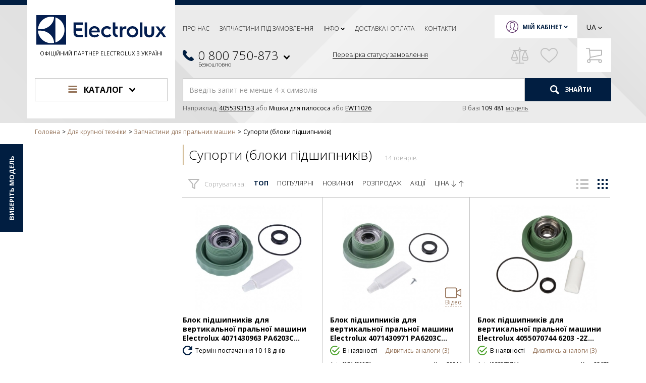

--- FILE ---
content_type: text/html; charset=UTF-8
request_url: https://electrolux-spares.com.ua/ua/catalog/supporty-bloki-podshipnikov
body_size: 44526
content:
<!DOCTYPE html><html lang="uk">    <head>            <script type="text/javascript">dataLayer = [];</script>        
        <!-- Page meta params. Should always be placed before any others head info -->        <meta charset="utf-8">        <meta http-equiv="X-UA-Compatible" content="IE=edge">        <meta name="viewport" content="width=device-width, initial-scale=1">        <!-- Meta data -->        <title>Супорти (блоки підшипників) Electrolux/Zanussi/AEG - купити в Києві та Україні</title>        <meta name="description" content="Супорти (блоки підшипників) замовити з доставкою по Україні ⌚ прийом замовлень цілодобово ★ Доступні ціни ✅ Інтернет-магазин Electrolux Spares - Electrolux Spares">        <meta name="keywords" content="">        <meta name="generator" content="ImageCMS">        <!-- Final compiled and minified stylesheet -->        <!--
        * !WARNING! Do not modify final.min.css file! It has been generated automatically
        * All changes will be lost when sources are regenerated!
        * Use Sass files _src/scss instead. Read more here http://docs.imagecms.net/rabota-s-shablonom-multishop/rabota-s-css-i-javasctipt-dlia-razrabotchikov
        -->        <link rel="stylesheet" href="https://electrolux-spares.com.ua/templates/unishop/_css/final.min.css?ver=44">        <link rel="stylesheet" media="print" href="https://electrolux-spares.com.ua/templates/unishop/_css/print.css">        <link href="https://fonts.googleapis.com/css?family=Open+Sans:300,300i,400,700" rel="stylesheet">        <!--
        * Uncomment this file if you want to put custom styles and do not want to use Sass and Gulp
        -->        <!-- <link rel="stylesheet" href="https://electrolux-spares.com.ua/templates/unishop/_css/custom.css"> -->        <!-- Shortcut icons -->        <link rel="shortcut icon" href="/uploads/images/qwe.png" type="image/x-icon">        
    <script>        var config = {
            isMobile: false        }
    </script>    <link data-arr="0" rel="stylesheet" type="text/css" href="https://electrolux-spares.com.ua/templates/unishop/nova_poshta/css/style.css" />
<meta name="google-site-verification" content="St7envYhg24f3rTKetBrR9WfGtjZxTwsw78NYKV04Dc" />
<meta name="google-site-verification" content="wzlr3DJ1ArprTMcO4L2zsIiZNSpHGkrdKaR59bTe-D0" /><!-- Google Tag Manager --><script>(function(w,d,s,l,i){w[l]=w[l]||[];w[l].push({'gtm.start':
new Date().getTime(),event:'gtm.js'});var f=d.getElementsByTagName(s)[0],
j=d.createElement(s),dl=l!='dataLayer'?'&l='+l:'';j.async=true;j.src=
'https://www.googletagmanager.com/gtm.js?id='+i+dl;f.parentNode.insertBefore(j,f);
})(window,document,'script','dataLayer','GTM-WXZJ8BJ');</script><!-- End Google Tag Manager --><link href='https://electrolux-spares.com.ua/ua/catalog/supporty-bloki-podshipnikov' rel='canonical'><link href='https://electrolux-spares.com.ua/catalog/supporty-bloki-podshipnikov' rel='alternate' hreflang="ru-ua"><link href='https://electrolux-spares.com.ua/catalog/supporty-bloki-podshipnikov' rel='alternate' hreflang="x-default"><link href='https://electrolux-spares.com.ua/ua/catalog/supporty-bloki-podshipnikov' rel='alternate' hreflang="uk-ua"><link href='https://electrolux-spares.com.ua/en/catalog/supporty-bloki-podshipnikov' rel='alternate' hreflang="en-ua"></head>
    <body class="page page-lang-uk">                        <div class="notice-message-margin-sm"></div>    
    
    

        <!-- Main content frame -->        <div class="page__body" data-page-pushy-container>            <div class="page__wrapper">                <div class="page__print-header">  <!-- Logo -->  <img class="page__print-logo" src="https://electrolux-spares.com.ua/templates/unishop/_img/print-logo.png" alt="Запчастини для Electrolux/Zanussi/AEG Київ. Купити запчастини до побутової техніки Електролюкс/Занусі/АЕГ"></div>                <header class="page__hgroup">                                            <div class="page__header-desctop hidden-xs hidden-sm">                            <!-- Main Header --><div class="page__header">    <div class="page__container">        <div class="l-header">            <div class="l-header__row l-header__row--top">                <div class="row row--ib">                    <!-- Logo -->                    <div class="col-sm-3 l-header__logo">                                                    <a href="https://electrolux-spares.com.ua/ua">                                <img class="l-header__logo-image" src="https://electrolux-spares.com.ua/uploads/logo.svg" alt="Запчастини для Electrolux/Zanussi/AEG Київ. Купити запчастини до побутової техніки Електролюкс/Занусі/АЕГ">                                </a>                                                    <div class="l-header__logo-description" >                            Офіційний партнер Electrolux в Україні
                                                                                                                                                                                                                                        </div>                    </div>                    <div class="col-sm-9">                        <!-- ROW TOP  -->                        <div class="row">                            <div class="col-sm-8">                                <div class="l-header__top-menu">                                    <nav class="list-nav"><ul class="list-nav__items">
<li class="list-nav__item" >      <a class="list-nav__link" href="https://electrolux-spares.com.ua/ua/about" target="_self">      Про нас          </a>      </li><li class="list-nav__item" >      <a class="list-nav__link" href="https://electrolux-spares.com.ua/ua/place-an-order" target="_self">      Запчастини під замовлення          </a>      </li><li class="list-nav__item" data-global-doubletap>      <span class="list-nav__link">      Інфо              <i class="list-nav__arrow list-nav__arrow--down"><svg class="svg-icon"><use xlink:href="https://electrolux-spares.com.ua/templates/unishop/_img/sprite.svg#svg-icon__arrow-down"></use></svg></i>          </span>    <nav class="list-nav__drop"><ul class="overlay overlay--list"><li class="overlay__item" >  <a class="overlay__link" href="https://electrolux-spares.com.ua/ua/return" target="_self">    <span class="overlay__icon-list">      <svg class="svg-icon"><use xlink:href="https://electrolux-spares.com.ua/templates/unishop/_img/sprite.svg#svg-icon__arrow-right"></use></svg>    </span>    Повернення та обмін      </a>  </li><li class="overlay__item" >  <a class="overlay__link" href="https://electrolux-spares.com.ua/ua/shop/brand" target="_self">    <span class="overlay__icon-list">      <svg class="svg-icon"><use xlink:href="https://electrolux-spares.com.ua/templates/unishop/_img/sprite.svg#svg-icon__arrow-right"></use></svg>    </span>    Бренди      </a>  </li><li class="overlay__item" >  <a class="overlay__link" href="https://electrolux-spares.com.ua/ua/models/all" target="_self">    <span class="overlay__icon-list">      <svg class="svg-icon"><use xlink:href="https://electrolux-spares.com.ua/templates/unishop/_img/sprite.svg#svg-icon__arrow-right"></use></svg>    </span>    Моделі техніки      </a>  </li><li class="overlay__item" >  <a class="overlay__link" href="https://electrolux-spares.com.ua/ua/nameplatefinder" target="_self">    <span class="overlay__icon-list">      <svg class="svg-icon"><use xlink:href="https://electrolux-spares.com.ua/templates/unishop/_img/sprite.svg#svg-icon__arrow-right"></use></svg>    </span>    Де розташований шильдик      </a>  </li></ul></nav></li><li class="list-nav__item" >      <a class="list-nav__link" href="https://electrolux-spares.com.ua/ua/delivery" target="_self">      Доставка і оплата          </a>      </li><li class="list-nav__item" >      <a class="list-nav__link" href="https://electrolux-spares.com.ua/ua/contact" target="_self">      Контакти          </a>      </li></ul></nav>                                </div>                                <div class="l-header__phones">                                    <div class="l-header__phone" style="margin-top: 10px;">                                                
    <div class="header-phone">                <div class="header-phone__main-phone">            <div class="header-phone__icon header-phone__icon--office">                <svg class="svg-icon">                <use xlink:href="https://electrolux-spares.com.ua/templates/unishop/_img/sprite.svg#svg-icon__office"></use>                </svg>            </div>            <a class="header-phone__phone" href="tel:0800750873">                0 800 750-873                <span class="header-phone__phone-hint">Безкоштовно</span>            </a>            <div class="header-phone__arrow">                <svg class="svg-icon"><use xlink:href="https://electrolux-spares.com.ua/templates/unishop/_img/sprite.svg#svg-icon__arrow-down"></use></svg>            </div>            <div class="header-phone__drop">                <ul class="header-phone__list">                                                                        <li class="header-phone__list-item">                                <div class="header-phone__icon header-phone__icon--kyivstar">                                                                            <svg class="svg-icon">                                        <use xlink:href="https://electrolux-spares.com.ua/templates/unishop/_img/sprite.svg#svg-icon__kyivstar"></use>                                        </svg>                                                                    </div>                                <a class="header-phone__item-phone" href="tel:0673036853">                                    (067) 303 68 53                                </a>                            </li>                                                                                                                                                                                        <li class="header-phone__list-item">                                <div class="header-phone__icon header-phone__icon--office">                                                                            <svg class="svg-icon">                                        <use xlink:href="https://electrolux-spares.com.ua/templates/unishop/_img/sprite.svg#svg-icon__office"></use>                                        </svg>                                                                    </div>                                <a class="header-phone__item-phone" href="tel:0442295873">                                    (044) 229 58 73                                </a>                            </li>                                                            </ul>            </div>        </div>    </div>                                    </div>                                    <div class="l-header__callback">                                        <!-- Callback and tracking -->                                        <!-- Callback --><!-- Tracking --><div class="callback-link">    <a class="callback-link__link" href="https://electrolux-spares.com.ua/ua/tracking"
       rel="nofollow"
    >        Перевірка статусу замовлення    </a></div>                                    </div>                                </div>                                    
                            </div>                            <div class="col-sm-4">                                <div class="header-chess-grid">                                    <div class="header-chess-grid__row">                                        <div class="header-chess-grid__item">                                            <!-- User profile and auth menu -->                                            <div class="user-panel">                                                <div class="user-panel__item">                                                    <div class="user-panel__item">  <span class="user-panel__link">    <i class="user-panel__ico user-panel__ico--profile">      <svg class="svg-icon"><use xlink:href="https://electrolux-spares.com.ua/templates/unishop/_img/sprite.svg#svg-icon__profile"></use></svg>    </i>    <span class="user-panel__text-el">      Мій кабінет    </span>    <i class="user-panel__arrow user-panel__arrow--down">      <svg class="svg-icon"><use xlink:href="https://electrolux-spares.com.ua/templates/unishop/_img/sprite.svg#svg-icon__arrow-down"></use></svg>    </i>  </span>  <div class="user-panel__drop user-panel__drop--rtl">    <div class="overlay">            <!-- User auto menu. Visible when user is not authorized -->        <div class="overlay__item">            <a class="overlay__link" href="https://electrolux-spares.com.ua/ua/auth"
               data-modal
               rel="nofollow">            <span class="overlay__icon-list">              <svg class="svg-icon"><use xlink:href="https://electrolux-spares.com.ua/templates/unishop/_img/sprite.svg#svg-icon__arrow-right"></use></svg>            </span>                Вхід            </a>        </div>        <div class="overlay__item">            <a class="overlay__link" href="https://electrolux-spares.com.ua/ua/auth/register" rel="nofollow">            <span class="overlay__icon-list">              <svg class="svg-icon"><use xlink:href="https://electrolux-spares.com.ua/templates/unishop/_img/sprite.svg#svg-icon__arrow-right"></use></svg>            </span>                Реєстрація            </a>        </div>    </div>  </div></div>                                                </div>                                            </div>                                        </div>                                        <div class="header-chess-grid__item header-chess-grid__item--sm">                                                
    
            
      <div class="langs-switch">    <div class="langs-switch__item">      <div class="langs-switch__link">        ua      </div>      <i class="langs-switch__arrow">        <svg class="svg-icon">          <use xlink:href="https://electrolux-spares.com.ua/templates/unishop/_img/sprite.svg#svg-icon__down-chevron"></use>        </svg>      </i>      <div class="langs-switch__drop">        <ul class="overlay">                                                              <li class="overlay__item">              <a class="overlay__link" href="https://electrolux-spares.com.ua/ua/catalog/supporty-bloki-podshipnikov">                <span class="overlay__icon-list">                  <svg class="svg-icon"><use xlink:href="https://electrolux-spares.com.ua/templates/unishop/_img/sprite.svg#svg-icon__arrow-right"></use></svg>                </span>                ua              </a>            </li>                                                              <li class="overlay__item">              <a class="overlay__link" href="https://electrolux-spares.com.ua/catalog/supporty-bloki-podshipnikov">                <span class="overlay__icon-list">                  <svg class="svg-icon"><use xlink:href="https://electrolux-spares.com.ua/templates/unishop/_img/sprite.svg#svg-icon__arrow-right"></use></svg>                </span>                ru              </a>            </li>                                                              <li class="overlay__item">              <a class="overlay__link" href="https://electrolux-spares.com.ua/en/catalog/supporty-bloki-podshipnikov">                <span class="overlay__icon-list">                  <svg class="svg-icon"><use xlink:href="https://electrolux-spares.com.ua/templates/unishop/_img/sprite.svg#svg-icon__arrow-right"></use></svg>                </span>                en              </a>            </li>                  </ul>      </div>    </div>  </div>                                        </div>                                    </div>                                    <div class="header-chess-grid__row">                                        <div class="header-chess-grid__item">                                            <div class="header-wish-compare">                                                <div class="header-wish-compare__item">                                                    <!-- User compare items -->                                                    
<a class="header-wish-compare__icon header-wish-compare__icon--compare header-wish-compare__icon--empty"
   data-tooltip-header
                  title="Список порівнянь порожній"
           href="https://electrolux-spares.com.ua/ua/shop/compare"
   rel="nofollow"
   data-compare-removeclass="header-wish-compare__icon--empty">  <svg class="svg-icon"><use xlink:href="https://electrolux-spares.com.ua/templates/unishop/_img/sprite.svg#svg-icon__compare"></use></svg>  <div class="header-wish-compare__badge" data-compare-total>    0  </div></a>                                                </div>                                                <!-- User wishlist items -->                                                <div class="header-wish-compare__item" data-ajax-inject="wishlist-total">                                                      <a class="header-wish-compare__icon header-wish-compare__icon--wishlist header-wish-compare__icon--empty"
     href="https://electrolux-spares.com.ua/ua/auth"
     data-modal
     data-tooltip-header
     title="Список бажань порожній"
     rel="nofollow">    <svg class="svg-icon"><use xlink:href="https://electrolux-spares.com.ua/templates/unishop/_img/sprite.svg#svg-icon__heart"></use></svg>    <div class="header-wish-compare__badge">      0    </div>  </a>                                                </div>                                            </div>                                        </div>                                                                                    <div class="header-chess-grid__item header-chess-grid__item--sm" data-ajax-inject="cart-header">                                                <div class="cart-header cart-header--empty ">  <a class="cart-header__ico " href="https://electrolux-spares.com.ua/ua/shop/cart" rel="nofollow" data-modal="includes/cart/cart_modal">    <svg class="svg-icon"><use xlink:href="https://electrolux-spares.com.ua/templates/unishop/_img/sprite.svg#svg-icon__cart"></use></svg>    <span class="cart-header__badge">0</span>  </a></div>                                            </div>                                        
                                    </div>                                </div>                            </div>                        </div>                    </div>                </div>            </div>            <div class="l-header__row l-header__row--bottom">                <!-- ROW MENU  -->                <div class="row row--ib">                    <div class="col-sm-3 l-header__menu">                        <div class="catalog-btn" data-catalog-btn>  <div class="catalog-btn__button" >    <div class="catalog-btn__hamburger">      <svg class="svg-icon">        <use xlink:href="https://electrolux-spares.com.ua/templates/unishop/_img/sprite.svg#svg-icon__hamburger"></use>      </svg>    </div>    <div class="catalog-btn__label">      Каталог    </div>        <div class="catalog-btn__arrow">      <svg class="svg-icon">        <use xlink:href="https://electrolux-spares.com.ua/templates/unishop/_img/sprite.svg#svg-icon__arrow-down"></use>      </svg>    </div>      </div>      <div class="catalog-btn__drop is-hidden" data-catalog-btn-menu>      <nav class="main-nav" data-nav-setactive-scope><ul class="main-nav__items">
<li class="main-nav__item" data-global-doubletap data-nav-hover-item data-nav-setactive-item data-level-0-menu-item >  <a class="main-nav__link" href="https://electrolux-spares.com.ua/ua/catalog/big">    <span class="main-nav__icon">              <svg class="svg-icon">          <use xlink:href="https://electrolux-spares.com.ua/templates/unishop/_img/sprite.svg#svg-icon__catalog_1"></use>        </svg>          </span>    <span class="main-nav__title">      Для великої техніки    </span>        <i class="main-nav__arrow">      <svg class="svg-icon">        <use xlink:href="https://electrolux-spares.com.ua/templates/unishop/_img/sprite.svg#svg-icon__arrow-right"></use>      </svg>    </i>      </a>              
  <nav class="main-nav__drop" data-nav-direction="ltr" data-tree-nav-banner-scope="has-main">    <div class="main-nav__drop-inner">        <div class="tree-nav" data-tree-nav-scroll--scope>        <div class="tree-nav__inner" data-tree-nav-scroll--container>          <div class="tree-nav__items" data-tree-nav-scroll--items>                          <div class="main-nav__item"
     data-global-doubletap     data-nav-setactive-item
     data-show-drop-menu="https://electrolux-spares.com.ua/ua/catalog/zapchasti-dlya-stiralnyh-mashin"
>  <a class="main-nav__link tree-nav__link"
     href="https://electrolux-spares.com.ua/ua/catalog/zapchasti-dlya-stiralnyh-mashin"
     data-nav-setactive-link
     data-tree-link-banner
     data-tree-link-banner-src="https://electrolux-spares.com.ua/uploads/images/categories/336387_menu.jpg"
          
  >    <span class="main-nav__icon-second">              <svg class="svg-icon">          <use xlink:href="https://electrolux-spares.com.ua/templates/unishop/_img/categories.svg?ver=7#svg-icon-cat__3363"></use>        </svg>          </span>    <span class="main-nav__title">      Запчастини для пральних машин    </span>                <i class="main-nav__arrow">              <svg class="svg-icon">                  <use xlink:href="https://electrolux-spares.com.ua/templates/unishop/_img/sprite.svg#svg-icon__arrow-right"></use>              </svg>          </i>        </a>    <div class="main-nav__drop--level-3 hidden" data-menu-level-3="https://electrolux-spares.com.ua/ua/catalog/zapchasti-dlya-stiralnyh-mashin">    <div class="main-nav__drop-inner">        <div class="tree-nav" data-tree-nav-scroll--scope>  <div class="tree-nav__inner" data-tree-nav-scroll--container>    <div class="tree-nav__items" data-tree-nav-scroll--items>      <div class="main-nav__item"  data-nav-setactive-item>    <a class="main-nav__link tree-nav__link" href="https://electrolux-spares.com.ua/ua/catalog/raznoe-dlya-stiralnyh-mashin" data-nav-setactive-link >    <span class="main-nav__icon-second">                <svg class="svg-icon">          <use xlink:href="https://electrolux-spares.com.ua/templates/unishop/_img/categories.svg?ver=7#svg-icon-cat__3388"></use>        </svg>          </span>        <span class="main-nav__title">      Аксесуари    </span>    </a></div><!--br--><div class="main-nav__item"  data-nav-setactive-item>    <a class="main-nav__link tree-nav__link" href="https://electrolux-spares.com.ua/ua/catalog/amortizatory" data-nav-setactive-link >    <span class="main-nav__icon-second">                <svg class="svg-icon">          <use xlink:href="https://electrolux-spares.com.ua/templates/unishop/_img/categories.svg?ver=7#svg-icon-cat__3379"></use>        </svg>          </span>        <span class="main-nav__title">      Амортизатори    </span>    </a></div><!--br--><div class="main-nav__item"  data-nav-setactive-item>    <a class="main-nav__link tree-nav__link" href="https://electrolux-spares.com.ua/ua/catalog/amortiziruyuschie-podstavki" data-nav-setactive-link >    <span class="main-nav__icon-second">                <svg class="svg-icon">          <use xlink:href="https://electrolux-spares.com.ua/templates/unishop/_img/categories.svg?ver=7#svg-icon-cat__3386"></use>        </svg>          </span>        <span class="main-nav__title">      Амортизуючі підставки    </span>    </a></div><!--br--><div class="main-nav__item"  data-nav-setactive-item>    <a class="main-nav__link tree-nav__link" href="https://electrolux-spares.com.ua/ua/catalog/baki-polubaki-barabany" data-nav-setactive-link >    <span class="main-nav__icon-second">                <svg class="svg-icon">          <use xlink:href="https://electrolux-spares.com.ua/templates/unishop/_img/categories.svg?ver=7#svg-icon-cat__3371"></use>        </svg>          </span>        <span class="main-nav__title">      Баки, півбак, барабани    </span>    </a></div><!--br--><div class="main-nav__item"  data-nav-setactive-item>    <a class="main-nav__link tree-nav__link" href="https://electrolux-spares.com.ua/ua/catalog/bolty-krepleniia" data-nav-setactive-link >    <span class="main-nav__icon-second">                <svg class="svg-icon">          <use xlink:href="https://electrolux-spares.com.ua/templates/unishop/_img/categories.svg?ver=7#svg-icon-cat__3452"></use>        </svg>          </span>        <span class="main-nav__title">      Болти кріплення    </span>    </a></div><!--br--><div class="main-nav__item"  data-nav-setactive-item>    <a class="main-nav__link tree-nav__link" href="https://electrolux-spares.com.ua/ua/catalog/vtulki-amortizatora" data-nav-setactive-link >    <span class="main-nav__icon-second">                <svg class="svg-icon">          <use xlink:href="https://electrolux-spares.com.ua/templates/unishop/_img/categories.svg?ver=7#svg-icon-cat__3136"></use>        </svg>          </span>        <span class="main-nav__title">      Втулки амортизатора    </span>    </a></div><!--br--><div class="main-nav__item"  data-nav-setactive-item>    <a class="main-nav__link tree-nav__link" href="https://electrolux-spares.com.ua/ua/catalog/dvigateli-motory-dlya-stiralnyh-mashin" data-nav-setactive-link >    <span class="main-nav__icon-second">                <svg class="svg-icon">          <use xlink:href="https://electrolux-spares.com.ua/templates/unishop/_img/categories.svg?ver=7#svg-icon-cat__3393"></use>        </svg>          </span>        <span class="main-nav__title">      Двигуни (мотори)    </span>    </a></div><!--br--><div class="main-nav__item"  data-nav-setactive-item>    <a class="main-nav__link tree-nav__link" href="https://electrolux-spares.com.ua/ua/catalog/derzhateli-shlanga" data-nav-setactive-link >    <span class="main-nav__icon-second">                <svg class="svg-icon">          <use xlink:href="https://electrolux-spares.com.ua/templates/unishop/_img/categories.svg?ver=7#svg-icon-cat__3064"></use>        </svg>          </span>        <span class="main-nav__title">      Тримачі шланга    </span>    </a></div><!--br--><div class="main-nav__item"  data-nav-setactive-item>    <a class="main-nav__link tree-nav__link" href="https://electrolux-spares.com.ua/ua/catalog/zamki-lyuka-dveri" data-nav-setactive-link >    <span class="main-nav__icon-second">                <svg class="svg-icon">          <use xlink:href="https://electrolux-spares.com.ua/templates/unishop/_img/categories.svg?ver=7#svg-icon-cat__3376"></use>        </svg>          </span>        <span class="main-nav__title">      Замки люка (двері)    </span>    </a></div><!--br--><div class="main-nav__item"  data-nav-setactive-item>    <a class="main-nav__link tree-nav__link" href="https://electrolux-spares.com.ua/ua/catalog/klapany-dlya-stiralnyh-mashin" data-nav-setactive-link >    <span class="main-nav__icon-second">                <svg class="svg-icon">          <use xlink:href="https://electrolux-spares.com.ua/templates/unishop/_img/categories.svg?ver=7#svg-icon-cat__3378"></use>        </svg>          </span>        <span class="main-nav__title">      Клапани    </span>    </a></div><!--br--><div class="main-nav__item"  data-nav-setactive-item>    <a class="main-nav__link tree-nav__link" href="https://electrolux-spares.com.ua/ua/catalog/knopki-vklvykl" data-nav-setactive-link >    <span class="main-nav__icon-second">                <svg class="svg-icon">          <use xlink:href="https://electrolux-spares.com.ua/templates/unishop/_img/categories.svg?ver=7#svg-icon-cat__3400"></use>        </svg>          </span>        <span class="main-nav__title">      Кнопки Вмк./Вимк    </span>    </a></div><!--br--><div class="main-nav__item"  data-nav-setactive-item>    <a class="main-nav__link tree-nav__link" href="https://electrolux-spares.com.ua/ua/catalog/kondensatory-puskovye-dlya-stiralnyh-mashin" data-nav-setactive-link >    <span class="main-nav__icon-second">                <svg class="svg-icon">          <use xlink:href="https://electrolux-spares.com.ua/templates/unishop/_img/categories.svg?ver=7#svg-icon-cat__3401"></use>        </svg>          </span>        <span class="main-nav__title">      Конденсатори    </span>    </a></div><!--br--><div class="main-nav__item"  data-nav-setactive-item>    <a class="main-nav__link tree-nav__link" href="https://electrolux-spares.com.ua/ua/catalog/korpusnye-detali-1" data-nav-setactive-link >    <span class="main-nav__icon-second">                <svg class="svg-icon">          <use xlink:href="https://electrolux-spares.com.ua/templates/unishop/_img/categories.svg?ver=7#svg-icon-cat__3511"></use>        </svg>          </span>        <span class="main-nav__title">      Корпусні деталі    </span>    </a></div><!--br--><div class="main-nav__item"  data-nav-setactive-item>    <a class="main-nav__link tree-nav__link" href="https://electrolux-spares.com.ua/ua/catalog/krepezhnye-elementy-1" data-nav-setactive-link >    <span class="main-nav__icon-second">                <svg class="svg-icon">          <use xlink:href="https://electrolux-spares.com.ua/templates/unishop/_img/categories.svg?ver=7#svg-icon-cat__3361"></use>        </svg>          </span>        <span class="main-nav__title">      Елементи кріплення    </span>    </a></div><!--br--><div class="main-nav__item"  data-nav-setactive-item>    <a class="main-nav__link tree-nav__link" href="https://electrolux-spares.com.ua/ua/catalog/krestoviny" data-nav-setactive-link >    <span class="main-nav__icon-second">                <svg class="svg-icon">          <use xlink:href="https://electrolux-spares.com.ua/templates/unishop/_img/categories.svg?ver=7#svg-icon-cat__3395"></use>        </svg>          </span>        <span class="main-nav__title">      Хрестовини    </span>    </a></div><!--br--><div class="main-nav__item"  data-nav-setactive-item>    <a class="main-nav__link tree-nav__link" href="https://electrolux-spares.com.ua/ua/catalog/lyuki-i-obramleniya" data-nav-setactive-link >    <span class="main-nav__icon-second">                <svg class="svg-icon">          <use xlink:href="https://electrolux-spares.com.ua/templates/unishop/_img/categories.svg?ver=7#svg-icon-cat__3375"></use>        </svg>          </span>        <span class="main-nav__title">      Люки і обрамлення    </span>    </a></div><!--br--><div class="main-nav__item"  data-nav-setactive-item>    <a class="main-nav__link tree-nav__link" href="https://electrolux-spares.com.ua/ua/catalog/manzhety-rezina-lyuka" data-nav-setactive-link >    <span class="main-nav__icon-second">                <svg class="svg-icon">          <use xlink:href="https://electrolux-spares.com.ua/templates/unishop/_img/categories.svg?ver=7#svg-icon-cat__3366"></use>        </svg>          </span>        <span class="main-nav__title">      Манжети (резина) люка    </span>    </a></div><!--br--><div class="main-nav__item"  data-nav-setactive-item>    <a class="main-nav__link tree-nav__link" href="https://electrolux-spares.com.ua/ua/catalog/moduli-platy-upravleniya" data-nav-setactive-link >    <span class="main-nav__icon-second">                <svg class="svg-icon">          <use xlink:href="https://electrolux-spares.com.ua/templates/unishop/_img/categories.svg?ver=7#svg-icon-cat__3368"></use>        </svg>          </span>        <span class="main-nav__title">      Модулі (плати) управління    </span>    </a></div><!--br--><div class="main-nav__item"  data-nav-setactive-item>    <a class="main-nav__link tree-nav__link" href="https://electrolux-spares.com.ua/ua/catalog/nagnetateli-sushki" data-nav-setactive-link >    <span class="main-nav__icon-second">                <svg class="svg-icon">          <use xlink:href="https://electrolux-spares.com.ua/templates/unishop/_img/categories.svg?ver=7#svg-icon-cat__3467"></use>        </svg>          </span>        <span class="main-nav__title">      Нагнітачі сушки    </span>    </a></div><!--br--><div class="main-nav__item"  data-nav-setactive-item>    <a class="main-nav__link tree-nav__link" href="https://electrolux-spares.com.ua/ua/catalog/nasosy-pompy-dlya-stiralnyh-mashin" data-nav-setactive-link >    <span class="main-nav__icon-second">                <svg class="svg-icon">          <use xlink:href="https://electrolux-spares.com.ua/templates/unishop/_img/categories.svg?ver=7#svg-icon-cat__3364"></use>        </svg>          </span>        <span class="main-nav__title">      Насоси (помпи)    </span>    </a></div><!--br--><div class="main-nav__item"  data-nav-setactive-item>    <a class="main-nav__link tree-nav__link" href="https://electrolux-spares.com.ua/ua/catalog/nozhki-dlya-stiralnyh-mashin" data-nav-setactive-link >    <span class="main-nav__icon-second">                <svg class="svg-icon">          <use xlink:href="https://electrolux-spares.com.ua/templates/unishop/_img/categories.svg?ver=7#svg-icon-cat__3396"></use>        </svg>          </span>        <span class="main-nav__title">      Ніжки    </span>    </a></div><!--br--><div class="main-nav__item"  data-nav-setactive-item>    <a class="main-nav__link tree-nav__link" href="https://electrolux-spares.com.ua/ua/catalog/opora-barabana" data-nav-setactive-link >    <span class="main-nav__icon-second">                <svg class="svg-icon">          <use xlink:href="https://electrolux-spares.com.ua/templates/unishop/_img/categories.svg?ver=7#svg-icon-cat__3391"></use>        </svg>          </span>        <span class="main-nav__title">      Фланець барабана (опора)    </span>    </a></div><!--br--><div class="main-nav__item"  data-nav-setactive-item>    <a class="main-nav__link tree-nav__link" href="https://electrolux-spares.com.ua/ua/catalog/osnovanie-klavish-upravleniia" data-nav-setactive-link >    <span class="main-nav__icon-second">                <svg class="svg-icon">          <use xlink:href="https://electrolux-spares.com.ua/templates/unishop/_img/categories.svg?ver=7#svg-icon-cat__3454"></use>        </svg>          </span>        <span class="main-nav__title">      Основа клавіш управління    </span>    </a></div><!--br--><div class="main-nav__item"  data-nav-setactive-item>    <a class="main-nav__link tree-nav__link" href="https://electrolux-spares.com.ua/ua/catalog/patrubki" data-nav-setactive-link >    <span class="main-nav__icon-second">                <svg class="svg-icon">          <use xlink:href="https://electrolux-spares.com.ua/templates/unishop/_img/categories.svg?ver=7#svg-icon-cat__3372"></use>        </svg>          </span>        <span class="main-nav__title">      Патрубки    </span>    </a></div><!--br--><div class="main-nav__item"  data-nav-setactive-item>    <a class="main-nav__link tree-nav__link" href="https://electrolux-spares.com.ua/ua/catalog/petli-lyuka-dveri" data-nav-setactive-link >    <span class="main-nav__icon-second">                <svg class="svg-icon">          <use xlink:href="https://electrolux-spares.com.ua/templates/unishop/_img/categories.svg?ver=7#svg-icon-cat__3392"></use>        </svg>          </span>        <span class="main-nav__title">      Петлі люка (двері)    </span>    </a></div><!--br--><div class="main-nav__item"  data-nav-setactive-item>    <a class="main-nav__link tree-nav__link" href="https://electrolux-spares.com.ua/ua/catalog/podshipniki" data-nav-setactive-link >    <span class="main-nav__icon-second">                <svg class="svg-icon">          <use xlink:href="https://electrolux-spares.com.ua/templates/unishop/_img/categories.svg?ver=7#svg-icon-cat__3383"></use>        </svg>          </span>        <span class="main-nav__title">      Підшипники    </span>    </a></div><!--br--><div class="main-nav__item"  data-nav-setactive-item>    <a class="main-nav__link tree-nav__link" href="https://electrolux-spares.com.ua/ua/catalog/dozatory-dlya-stiralnyh-mashin" data-nav-setactive-link >    <span class="main-nav__icon-second">                <svg class="svg-icon">          <use xlink:href="https://electrolux-spares.com.ua/templates/unishop/_img/categories.svg?ver=7#svg-icon-cat__3397"></use>        </svg>          </span>        <span class="main-nav__title">      Порошкоприймачі (дозатори)    </span>    </a></div><!--br--><div class="main-nav__item"  data-nav-setactive-item>    <a class="main-nav__link tree-nav__link" href="https://electrolux-spares.com.ua/ua/catalog/prokladki-1" data-nav-setactive-link >    <span class="main-nav__icon-second">                <svg class="svg-icon">          <use xlink:href="https://electrolux-spares.com.ua/templates/unishop/_img/categories.svg?ver=7#svg-icon-cat__3263"></use>        </svg>          </span>        <span class="main-nav__title">      Прокладки    </span>    </a></div><!--br--><div class="main-nav__item"  data-nav-setactive-item>    <a class="main-nav__link tree-nav__link" href="https://electrolux-spares.com.ua/ua/catalog/protivovesy-stiralnyh-mashin" data-nav-setactive-link >    <span class="main-nav__icon-second">                <svg class="svg-icon">          <use xlink:href="https://electrolux-spares.com.ua/templates/unishop/_img/categories.svg?ver=7#svg-icon-cat__3385"></use>        </svg>          </span>        <span class="main-nav__title">      Противаги    </span>    </a></div><!--br--><div class="main-nav__item"  data-nav-setactive-item>    <a class="main-nav__link tree-nav__link" href="https://electrolux-spares.com.ua/ua/catalog/pruzhiny-baka" data-nav-setactive-link >    <span class="main-nav__icon-second">                <svg class="svg-icon">          <use xlink:href="https://electrolux-spares.com.ua/templates/unishop/_img/categories.svg?ver=7#svg-icon-cat__3394"></use>        </svg>          </span>        <span class="main-nav__title">      Пружини бака    </span>    </a></div><!--br--><div class="main-nav__item"  data-nav-setactive-item>    <a class="main-nav__link tree-nav__link" href="https://electrolux-spares.com.ua/ua/catalog/raznoe-1" data-nav-setactive-link >    <span class="main-nav__icon-second">                <svg class="svg-icon">          <use xlink:href="https://electrolux-spares.com.ua/templates/unishop/_img/categories.svg?ver=7#svg-icon-cat__3146"></use>        </svg>          </span>        <span class="main-nav__title">      Різне    </span>    </a></div><!--br--><div class="main-nav__item"  data-nav-setactive-item>    <a class="main-nav__link tree-nav__link" href="https://electrolux-spares.com.ua/ua/catalog/rebra-aktivatory-barabana" data-nav-setactive-link >    <span class="main-nav__icon-second">                <svg class="svg-icon">          <use xlink:href="https://electrolux-spares.com.ua/templates/unishop/_img/categories.svg?ver=7#svg-icon-cat__3370"></use>        </svg>          </span>        <span class="main-nav__title">      Ребра (активатори) барабана    </span>    </a></div><!--br--><div class="main-nav__item"  data-nav-setactive-item>    <a class="main-nav__link tree-nav__link" href="https://electrolux-spares.com.ua/ua/catalog/reduktory-dlya-stiralnyh-mashin" data-nav-setactive-link >    <span class="main-nav__icon-second">                <svg class="svg-icon">          <use xlink:href="https://electrolux-spares.com.ua/templates/unishop/_img/categories.svg?ver=7#svg-icon-cat__3398"></use>        </svg>          </span>        <span class="main-nav__title">      Редуктори    </span>    </a></div><!--br--><div class="main-nav__item"  data-nav-setactive-item>    <a class="main-nav__link tree-nav__link" href="https://electrolux-spares.com.ua/ua/catalog/pressostaty" data-nav-setactive-link >    <span class="main-nav__icon-second">                <svg class="svg-icon">          <use xlink:href="https://electrolux-spares.com.ua/templates/unishop/_img/categories.svg?ver=7#svg-icon-cat__3389"></use>        </svg>          </span>        <span class="main-nav__title">      Датчики рівня води (пресостати)    </span>    </a></div><!--br--><div class="main-nav__item"  data-nav-setactive-item>    <a class="main-nav__link tree-nav__link" href="https://electrolux-spares.com.ua/ua/catalog/remni" data-nav-setactive-link >    <span class="main-nav__icon-second">                <svg class="svg-icon">          <use xlink:href="https://electrolux-spares.com.ua/templates/unishop/_img/categories.svg?ver=7#svg-icon-cat__3369"></use>        </svg>          </span>        <span class="main-nav__title">      Ремені    </span>    </a></div><!--br--><div class="main-nav__item"  data-nav-setactive-item>    <a class="main-nav__link tree-nav__link" href="https://electrolux-spares.com.ua/ua/catalog/ruchki-lyuka-dveri" data-nav-setactive-link >    <span class="main-nav__icon-second">                <svg class="svg-icon">          <use xlink:href="https://electrolux-spares.com.ua/templates/unishop/_img/categories.svg?ver=7#svg-icon-cat__3382"></use>        </svg>          </span>        <span class="main-nav__title">      Ручки люка, гачки (крючки)    </span>    </a></div><!--br--><div class="main-nav__item"  data-nav-setactive-item>    <a class="main-nav__link tree-nav__link" href="https://electrolux-spares.com.ua/ua/catalog/ruchki-pereklyucheniya" data-nav-setactive-link >    <span class="main-nav__icon-second">                <svg class="svg-icon">          <use xlink:href="https://electrolux-spares.com.ua/templates/unishop/_img/categories.svg?ver=7#svg-icon-cat__3377"></use>        </svg>          </span>        <span class="main-nav__title">      Ручки перемикання    </span>    </a></div><!--br--><div class="main-nav__item"  data-nav-setactive-item>    <a class="main-nav__link tree-nav__link" href="https://electrolux-spares.com.ua/ua/catalog/salniki" data-nav-setactive-link >    <span class="main-nav__icon-second">                <svg class="svg-icon">          <use xlink:href="https://electrolux-spares.com.ua/templates/unishop/_img/categories.svg?ver=7#svg-icon-cat__3373"></use>        </svg>          </span>        <span class="main-nav__title">      Сальники    </span>    </a></div><!--br--><div class="main-nav__item"  data-nav-setactive-item>    <a class="main-nav__link tree-nav__link" href="https://electrolux-spares.com.ua/ua/catalog/setevye-filtry" data-nav-setactive-link >    <span class="main-nav__icon-second">                <svg class="svg-icon">          <use xlink:href="https://electrolux-spares.com.ua/templates/unishop/_img/categories.svg?ver=7#svg-icon-cat__3387"></use>        </svg>          </span>        <span class="main-nav__title">      Мережеві фільтри    </span>    </a></div><!--br--><div class="main-nav__item"  data-nav-setactive-item>    <a class="main-nav__link tree-nav__link" href="https://electrolux-spares.com.ua/ua/catalog/steklo-lyuka-stiralnyh-mashin" data-nav-setactive-link >    <span class="main-nav__icon-second">                <svg class="svg-icon">          <use xlink:href="https://electrolux-spares.com.ua/templates/unishop/_img/categories.svg?ver=7#svg-icon-cat__3384"></use>        </svg>          </span>        <span class="main-nav__title">      Скло люка    </span>    </a></div><!--br--><div class="main-nav__item"  data-nav-setactive-item>    <a class="main-nav__link tree-nav__link" href="https://electrolux-spares.com.ua/ua/catalog/supporty-bloki-podshipnikov" data-nav-setactive-link >    <span class="main-nav__icon-second">              <svg class="svg-icon">          <use xlink:href="https://electrolux-spares.com.ua/templates/unishop/_img/sprite.svg#svg-icon__"></use>        </svg>          </span>        <span class="main-nav__title">      Супорти (блоки підшипників)    </span>    </a></div><!--br--><div class="main-nav__item"  data-nav-setactive-item>    <a class="main-nav__link tree-nav__link" href="https://electrolux-spares.com.ua/ua/catalog/tajmery-dlya-stiralnyh-mashin" data-nav-setactive-link >    <span class="main-nav__icon-second">                <svg class="svg-icon">          <use xlink:href="https://electrolux-spares.com.ua/templates/unishop/_img/categories.svg?ver=7#svg-icon-cat__3381"></use>        </svg>          </span>        <span class="main-nav__title">      Таймери, перемикачі, селектори    </span>    </a></div><!--br--><div class="main-nav__item"  data-nav-setactive-item>    <a class="main-nav__link tree-nav__link" href="https://electrolux-spares.com.ua/ua/catalog/tahodatchiki-datchiki-holla" data-nav-setactive-link >    <span class="main-nav__icon-second">                <svg class="svg-icon">          <use xlink:href="https://electrolux-spares.com.ua/templates/unishop/_img/categories.svg?ver=7#svg-icon-cat__3402"></use>        </svg>          </span>        <span class="main-nav__title">      Таходатчики (датчики холу)    </span>    </a></div><!--br--><div class="main-nav__item"  data-nav-setactive-item>    <a class="main-nav__link tree-nav__link" href="https://electrolux-spares.com.ua/ua/catalog/termosensory-dlya-stiralnyh-mashin" data-nav-setactive-link >    <span class="main-nav__icon-second">                <svg class="svg-icon">          <use xlink:href="https://electrolux-spares.com.ua/templates/unishop/_img/categories.svg?ver=7#svg-icon-cat__3399"></use>        </svg>          </span>        <span class="main-nav__title">      Термосенсори    </span>    </a></div><!--br--><div class="main-nav__item"  data-nav-setactive-item>    <a class="main-nav__link tree-nav__link" href="https://electrolux-spares.com.ua/ua/catalog/termostaty-1" data-nav-setactive-link >    <span class="main-nav__icon-second">                <svg class="svg-icon">          <use xlink:href="https://electrolux-spares.com.ua/templates/unishop/_img/categories.svg?ver=7#svg-icon-cat__3346"></use>        </svg>          </span>        <span class="main-nav__title">      Термостати    </span>    </a></div><!--br--><div class="main-nav__item"  data-nav-setactive-item>    <a class="main-nav__link tree-nav__link" href="https://electrolux-spares.com.ua/ua/catalog/teny-dlya-stiralnyh-mashin" data-nav-setactive-link >    <span class="main-nav__icon-second">                <svg class="svg-icon">          <use xlink:href="https://electrolux-spares.com.ua/templates/unishop/_img/categories.svg?ver=7#svg-icon-cat__3365"></use>        </svg>          </span>        <span class="main-nav__title">      ТЕНи    </span>    </a></div><!--br--><div class="main-nav__item"  data-nav-setactive-item>    <a class="main-nav__link tree-nav__link" href="https://electrolux-spares.com.ua/ua/catalog/uplotniteli-baka-stiralnyh-mashin" data-nav-setactive-link >    <span class="main-nav__icon-second">                <svg class="svg-icon">          <use xlink:href="https://electrolux-spares.com.ua/templates/unishop/_img/categories.svg?ver=7#svg-icon-cat__3380"></use>        </svg>          </span>        <span class="main-nav__title">      Ущільнювачі бака    </span>    </a></div><!--br--><div class="main-nav__item"  data-nav-setactive-item>    <a class="main-nav__link tree-nav__link" href="https://electrolux-spares.com.ua/ua/catalog/filtry-nasosa-pompy" data-nav-setactive-link >    <span class="main-nav__icon-second">                <svg class="svg-icon">          <use xlink:href="https://electrolux-spares.com.ua/templates/unishop/_img/categories.svg?ver=7#svg-icon-cat__3374"></use>        </svg>          </span>        <span class="main-nav__title">      Фільтри насоса (помпи)    </span>    </a></div><!--br--><div class="main-nav__item"  data-nav-setactive-item>    <a class="main-nav__link tree-nav__link" href="https://electrolux-spares.com.ua/ua/catalog/homuta-dlya-stiralnyh-mashin" data-nav-setactive-link >    <span class="main-nav__icon-second">                <svg class="svg-icon">          <use xlink:href="https://electrolux-spares.com.ua/templates/unishop/_img/categories.svg?ver=7#svg-icon-cat__3403"></use>        </svg>          </span>        <span class="main-nav__title">      Хомута    </span>    </a></div><!--br--><div class="main-nav__item"  data-nav-setactive-item>    <a class="main-nav__link tree-nav__link" href="https://electrolux-spares.com.ua/ua/catalog/shkivy" data-nav-setactive-link >    <span class="main-nav__icon-second">                <svg class="svg-icon">          <use xlink:href="https://electrolux-spares.com.ua/templates/unishop/_img/categories.svg?ver=7#svg-icon-cat__3367"></use>        </svg>          </span>        <span class="main-nav__title">      Шківи    </span>    </a></div><!--br--><div class="main-nav__item"  data-nav-setactive-item>    <a class="main-nav__link tree-nav__link" href="https://electrolux-spares.com.ua/ua/catalog/shlang-slivnoj-dlya-stiralnyh-mashin" data-nav-setactive-link >    <span class="main-nav__icon-second">                <svg class="svg-icon">          <use xlink:href="https://electrolux-spares.com.ua/templates/unishop/_img/categories.svg?ver=7#svg-icon-cat__3390"></use>        </svg>          </span>        <span class="main-nav__title">      Шланги зливні, заливні    </span>    </a></div><!--br--><div class="main-nav__item"  data-nav-setactive-item>    <a class="main-nav__link tree-nav__link" href="https://electrolux-spares.com.ua/ua/catalog/schetki-dvigatelya-motora" data-nav-setactive-link >    <span class="main-nav__icon-second">                <svg class="svg-icon">          <use xlink:href="https://electrolux-spares.com.ua/templates/unishop/_img/categories.svg?ver=7#svg-icon-cat__3404"></use>        </svg>          </span>        <span class="main-nav__title">      Щітки двигуна (мотора)    </span>    </a></div><!--br--><div class="main-nav__item"  data-nav-setactive-item>    <a class="main-nav__link tree-nav__link" href="https://electrolux-spares.com.ua/ua/catalog/elektroprovodka" data-nav-setactive-link >    <span class="main-nav__icon-second">                <svg class="svg-icon">          <use xlink:href="https://electrolux-spares.com.ua/templates/unishop/_img/categories.svg?ver=7#svg-icon-cat__3262"></use>        </svg>          </span>        <span class="main-nav__title">      Електропроводка    </span>    </a></div><!--br-->    </div>  </div>      <div class="tree-nav__more-button" data-tree-nav-scroll--button>      <div class="tree-nav__more-button-icon">        <svg class="svg-icon">          <use xlink:href="https://electrolux-spares.com.ua/templates/unishop/_img/sprite.svg#svg-icon__arrow-down"></use>        </svg>      </div>    </div>  </div>    </div>  </div>  </div>                          
<div class="main-nav__item"
     data-global-doubletap     data-nav-setactive-item
     data-show-drop-menu="https://electrolux-spares.com.ua/ua/catalog/zapchasti-dlya-holodilnikov"
>  <a class="main-nav__link tree-nav__link"
     href="https://electrolux-spares.com.ua/ua/catalog/zapchasti-dlya-holodilnikov"
     data-nav-setactive-link
     data-tree-link-banner
     data-tree-link-banner-src="https://electrolux-spares.com.ua/uploads/images/categories/342681_menu.jpg"
          
  >    <span class="main-nav__icon-second">              <svg class="svg-icon">          <use xlink:href="https://electrolux-spares.com.ua/templates/unishop/_img/categories.svg?ver=7#svg-icon-cat__3426"></use>        </svg>          </span>    <span class="main-nav__title">      Запчастини для холодильників    </span>                <i class="main-nav__arrow">              <svg class="svg-icon">                  <use xlink:href="https://electrolux-spares.com.ua/templates/unishop/_img/sprite.svg#svg-icon__arrow-right"></use>              </svg>          </i>        </a>    <div class="main-nav__drop--level-3 hidden" data-menu-level-3="https://electrolux-spares.com.ua/ua/catalog/zapchasti-dlya-holodilnikov">    <div class="main-nav__drop-inner">        <div class="tree-nav" data-tree-nav-scroll--scope>  <div class="tree-nav__inner" data-tree-nav-scroll--container>    <div class="tree-nav__items" data-tree-nav-scroll--items>      <div class="main-nav__item"  data-nav-setactive-item>    <a class="main-nav__link tree-nav__link" href="https://electrolux-spares.com.ua/ua/catalog/raznoe-dlya-holodilnikov" data-nav-setactive-link >    <span class="main-nav__icon-second">                <svg class="svg-icon">          <use xlink:href="https://electrolux-spares.com.ua/templates/unishop/_img/categories.svg?ver=7#svg-icon-cat__3437"></use>        </svg>          </span>        <span class="main-nav__title">      Аксесуари    </span>    </a></div><!--br--><div class="main-nav__item"  data-nav-setactive-item>    <a class="main-nav__link tree-nav__link" href="https://electrolux-spares.com.ua/ua/catalog/vyklyuchateli-sveta" data-nav-setactive-link >    <span class="main-nav__icon-second">                <svg class="svg-icon">          <use xlink:href="https://electrolux-spares.com.ua/templates/unishop/_img/categories.svg?ver=7#svg-icon-cat__3443"></use>        </svg>          </span>        <span class="main-nav__title">      Вимикачі світла    </span>    </a></div><!--br--><div class="main-nav__item"  data-nav-setactive-item>    <a class="main-nav__link tree-nav__link" href="https://electrolux-spares.com.ua/ua/catalog/generatory-lda" data-nav-setactive-link >    <span class="main-nav__icon-second">                <svg class="svg-icon">          <use xlink:href="https://electrolux-spares.com.ua/templates/unishop/_img/categories.svg?ver=7#svg-icon-cat__3502"></use>        </svg>          </span>        <span class="main-nav__title">      Генератори льоду    </span>    </a></div><!--br--><div class="main-nav__item"  data-nav-setactive-item>    <a class="main-nav__link tree-nav__link" href="https://electrolux-spares.com.ua/ua/catalog/datchiki-sensory" data-nav-setactive-link >    <span class="main-nav__icon-second">                <svg class="svg-icon">          <use xlink:href="https://electrolux-spares.com.ua/templates/unishop/_img/categories.svg?ver=7#svg-icon-cat__3439"></use>        </svg>          </span>        <span class="main-nav__title">      Датчики, сенсори    </span>    </a></div><!--br--><div class="main-nav__item"  data-nav-setactive-item>    <a class="main-nav__link tree-nav__link" href="https://electrolux-spares.com.ua/ua/catalog/dveri-dvertsy" data-nav-setactive-link >    <span class="main-nav__icon-second">                <svg class="svg-icon">          <use xlink:href="https://electrolux-spares.com.ua/templates/unishop/_img/categories.svg?ver=7#svg-icon-cat__3574"></use>        </svg>          </span>        <span class="main-nav__title">      Двері (дверцята)    </span>    </a></div><!--br--><div class="main-nav__item"  data-nav-setactive-item>    <a class="main-nav__link tree-nav__link" href="https://electrolux-spares.com.ua/ua/catalog/dvernye-polki" data-nav-setactive-link >    <span class="main-nav__icon-second">                <svg class="svg-icon">          <use xlink:href="https://electrolux-spares.com.ua/templates/unishop/_img/categories.svg?ver=7#svg-icon-cat__3441"></use>        </svg>          </span>        <span class="main-nav__title">      Дверні полки    </span>    </a></div><!--br--><div class="main-nav__item"  data-nav-setactive-item>    <a class="main-nav__link tree-nav__link" href="https://electrolux-spares.com.ua/ua/catalog/dvigateli-obduva" data-nav-setactive-link >    <span class="main-nav__icon-second">                <svg class="svg-icon">          <use xlink:href="https://electrolux-spares.com.ua/templates/unishop/_img/categories.svg?ver=7#svg-icon-cat__3435"></use>        </svg>          </span>        <span class="main-nav__title">      Двигуни вентилятора    </span>    </a></div><!--br--><div class="main-nav__item"  data-nav-setactive-item>    <a class="main-nav__link tree-nav__link" href="https://electrolux-spares.com.ua/ua/catalog/dvigateli-zaslonki-dlya-holodilnika" data-nav-setactive-link >    <span class="main-nav__icon-second">                <svg class="svg-icon">          <use xlink:href="https://electrolux-spares.com.ua/templates/unishop/_img/categories.svg?ver=7#svg-icon-cat__3453"></use>        </svg>          </span>        <span class="main-nav__title">      Двигуни заслінки    </span>    </a></div><!--br--><div class="main-nav__item"  data-nav-setactive-item>    <a class="main-nav__link tree-nav__link" href="https://electrolux-spares.com.ua/ua/catalog/dekorativnye-elementy" data-nav-setactive-link >    <span class="main-nav__icon-second">                <svg class="svg-icon">          <use xlink:href="https://electrolux-spares.com.ua/templates/unishop/_img/categories.svg?ver=7#svg-icon-cat__3538"></use>        </svg>          </span>        <span class="main-nav__title">      Декоративні елементи    </span>    </a></div><!--br--><div class="main-nav__item"  data-nav-setactive-item>    <a class="main-nav__link tree-nav__link" href="https://electrolux-spares.com.ua/ua/catalog/zaglushki" data-nav-setactive-link >    <span class="main-nav__icon-second">                <svg class="svg-icon">          <use xlink:href="https://electrolux-spares.com.ua/templates/unishop/_img/categories.svg?ver=7#svg-icon-cat__3248"></use>        </svg>          </span>        <span class="main-nav__title">      Заглушки    </span>    </a></div><!--br--><div class="main-nav__item"  data-nav-setactive-item>    <a class="main-nav__link tree-nav__link" href="https://electrolux-spares.com.ua/ua/catalog/ispariteli" data-nav-setactive-link >    <span class="main-nav__icon-second">                <svg class="svg-icon">          <use xlink:href="https://electrolux-spares.com.ua/templates/unishop/_img/categories.svg?ver=7#svg-icon-cat__3449"></use>        </svg>          </span>        <span class="main-nav__title">      Випаровувачі    </span>    </a></div><!--br--><div class="main-nav__item"  data-nav-setactive-item>    <a class="main-nav__link tree-nav__link" href="https://electrolux-spares.com.ua/ua/catalog/klapany-1" data-nav-setactive-link >    <span class="main-nav__icon-second">                <svg class="svg-icon">          <use xlink:href="https://electrolux-spares.com.ua/templates/unishop/_img/categories.svg?ver=7#svg-icon-cat__3200"></use>        </svg>          </span>        <span class="main-nav__title">      Клапани    </span>    </a></div><!--br--><div class="main-nav__item"  data-nav-setactive-item>    <a class="main-nav__link tree-nav__link" href="https://electrolux-spares.com.ua/ua/catalog/kompressory-holodilnikov" data-nav-setactive-link >    <span class="main-nav__icon-second">                <svg class="svg-icon">          <use xlink:href="https://electrolux-spares.com.ua/templates/unishop/_img/categories.svg?ver=7#svg-icon-cat__3440"></use>        </svg>          </span>        <span class="main-nav__title">      Компресори    </span>    </a></div><!--br--><div class="main-nav__item"  data-nav-setactive-item>    <a class="main-nav__link tree-nav__link" href="https://electrolux-spares.com.ua/ua/catalog/korpusnye-detali-1-3639" data-nav-setactive-link >    <span class="main-nav__icon-second">                <svg class="svg-icon">          <use xlink:href="https://electrolux-spares.com.ua/templates/unishop/_img/categories.svg?ver=7#svg-icon-cat__3355"></use>        </svg>          </span>        <span class="main-nav__title">      Корпусні деталі    </span>    </a></div><!--br--><div class="main-nav__item"  data-nav-setactive-item>    <a class="main-nav__link tree-nav__link" href="https://electrolux-spares.com.ua/ua/catalog/krepezhnye-elementy" data-nav-setactive-link >    <span class="main-nav__icon-second">                <svg class="svg-icon">          <use xlink:href="https://electrolux-spares.com.ua/templates/unishop/_img/categories.svg?ver=7#svg-icon-cat__3562"></use>        </svg>          </span>        <span class="main-nav__title">      Елементи кріплення    </span>    </a></div><!--br--><div class="main-nav__item"  data-nav-setactive-item>    <a class="main-nav__link tree-nav__link" href="https://electrolux-spares.com.ua/ua/catalog/krepleniia-fasada-dverei" data-nav-setactive-link >    <span class="main-nav__icon-second">                <svg class="svg-icon">          <use xlink:href="https://electrolux-spares.com.ua/templates/unishop/_img/categories.svg?ver=7#svg-icon-cat__3191"></use>        </svg>          </span>        <span class="main-nav__title">      Кріплення фасаду дверей    </span>    </a></div><!--br--><div class="main-nav__item"  data-nav-setactive-item>    <a class="main-nav__link tree-nav__link" href="https://electrolux-spares.com.ua/ua/catalog/kryshki-fresh-zony" data-nav-setactive-link >    <span class="main-nav__icon-second">                <svg class="svg-icon">          <use xlink:href="https://electrolux-spares.com.ua/templates/unishop/_img/categories.svg?ver=7#svg-icon-cat__3444"></use>        </svg>          </span>        <span class="main-nav__title">      Кришки фреш зони    </span>    </a></div><!--br--><div class="main-nav__item"  data-nav-setactive-item>    <a class="main-nav__link tree-nav__link" href="https://electrolux-spares.com.ua/ua/catalog/lampy-osvescheniya" data-nav-setactive-link >    <span class="main-nav__icon-second">                <svg class="svg-icon">          <use xlink:href="https://electrolux-spares.com.ua/templates/unishop/_img/categories.svg?ver=7#svg-icon-cat__3446"></use>        </svg>          </span>        <span class="main-nav__title">      Лампи освітлення    </span>    </a></div><!--br--><div class="main-nav__item"  data-nav-setactive-item>    <a class="main-nav__link tree-nav__link" href="https://electrolux-spares.com.ua/ua/catalog/lotki-dlya-holodilnika" data-nav-setactive-link >    <span class="main-nav__icon-second">                <svg class="svg-icon">          <use xlink:href="https://electrolux-spares.com.ua/templates/unishop/_img/categories.svg?ver=7#svg-icon-cat__3445"></use>        </svg>          </span>        <span class="main-nav__title">      Лотки, форми, ємності    </span>    </a></div><!--br--><div class="main-nav__item"  data-nav-setactive-item>    <a class="main-nav__link tree-nav__link" href="https://electrolux-spares.com.ua/ua/catalog/platy-moduli-upravleniya-dlya-holodilnikov" data-nav-setactive-link >    <span class="main-nav__icon-second">                <svg class="svg-icon">          <use xlink:href="https://electrolux-spares.com.ua/templates/unishop/_img/categories.svg?ver=7#svg-icon-cat__3432"></use>        </svg>          </span>        <span class="main-nav__title">      Модулі (плати) управління    </span>    </a></div><!--br--><div class="main-nav__item"  data-nav-setactive-item>    <a class="main-nav__link tree-nav__link" href="https://electrolux-spares.com.ua/ua/catalog/napravliaiushchie" data-nav-setactive-link >    <span class="main-nav__icon-second">                <svg class="svg-icon">          <use xlink:href="https://electrolux-spares.com.ua/templates/unishop/_img/categories.svg?ver=7#svg-icon-cat__3578"></use>        </svg>          </span>        <span class="main-nav__title">      Напрямні    </span>    </a></div><!--br--><div class="main-nav__item"  data-nav-setactive-item>    <a class="main-nav__link tree-nav__link" href="https://electrolux-spares.com.ua/ua/catalog/nozhki-dlya-holodilnikov" data-nav-setactive-link >    <span class="main-nav__icon-second">                <svg class="svg-icon">          <use xlink:href="https://electrolux-spares.com.ua/templates/unishop/_img/categories.svg?ver=7#svg-icon-cat__3452"></use>        </svg>          </span>        <span class="main-nav__title">      Ніжки    </span>    </a></div><!--br--><div class="main-nav__item"  data-nav-setactive-item>    <a class="main-nav__link tree-nav__link" href="https://electrolux-spares.com.ua/ua/catalog/obramlenie-polki-holodilnika" data-nav-setactive-link >    <span class="main-nav__icon-second">                <svg class="svg-icon">          <use xlink:href="https://electrolux-spares.com.ua/templates/unishop/_img/categories.svg?ver=7#svg-icon-cat__3431"></use>        </svg>          </span>        <span class="main-nav__title">      Обрамлення полок    </span>    </a></div><!--br--><div class="main-nav__item"  data-nav-setactive-item>    <a class="main-nav__link tree-nav__link" href="https://electrolux-spares.com.ua/ua/catalog/paneli-yaschika" data-nav-setactive-link >    <span class="main-nav__icon-second">                <svg class="svg-icon">          <use xlink:href="https://electrolux-spares.com.ua/templates/unishop/_img/categories.svg?ver=7#svg-icon-cat__3433"></use>        </svg>          </span>        <span class="main-nav__title">      Панелі ящика    </span>    </a></div><!--br--><div class="main-nav__item"  data-nav-setactive-item>    <a class="main-nav__link tree-nav__link" href="https://electrolux-spares.com.ua/ua/catalog/petli-dveri" data-nav-setactive-link >    <span class="main-nav__icon-second">                <svg class="svg-icon">          <use xlink:href="https://electrolux-spares.com.ua/templates/unishop/_img/categories.svg?ver=7#svg-icon-cat__3434"></use>        </svg>          </span>        <span class="main-nav__title">      Завіси двері    </span>    </a></div><!--br--><div class="main-nav__item"  data-nav-setactive-item>    <a class="main-nav__link tree-nav__link" href="https://electrolux-spares.com.ua/ua/catalog/plafony-dlya-holodilnikov" data-nav-setactive-link >    <span class="main-nav__icon-second">                <svg class="svg-icon">          <use xlink:href="https://electrolux-spares.com.ua/templates/unishop/_img/categories.svg?ver=7#svg-icon-cat__3450"></use>        </svg>          </span>        <span class="main-nav__title">      Плафони    </span>    </a></div><!--br--><div class="main-nav__item"  data-nav-setactive-item>    <a class="main-nav__link tree-nav__link" href="https://electrolux-spares.com.ua/ua/catalog/poddony-1" data-nav-setactive-link >    <span class="main-nav__icon-second">                <svg class="svg-icon">          <use xlink:href="https://electrolux-spares.com.ua/templates/unishop/_img/categories.svg?ver=7#svg-icon-cat__3251"></use>        </svg>          </span>        <span class="main-nav__title">      Піддони    </span>    </a></div><!--br--><div class="main-nav__item"  data-nav-setactive-item>    <a class="main-nav__link tree-nav__link" href="https://electrolux-spares.com.ua/ua/catalog/polki" data-nav-setactive-link >    <span class="main-nav__icon-second">                <svg class="svg-icon">          <use xlink:href="https://electrolux-spares.com.ua/templates/unishop/_img/categories.svg?ver=7#svg-icon-cat__3428"></use>        </svg>          </span>        <span class="main-nav__title">      Полиці    </span>    </a></div><!--br--><div class="main-nav__item"  data-nav-setactive-item>    <a class="main-nav__link tree-nav__link" href="https://electrolux-spares.com.ua/ua/catalog/provoda" data-nav-setactive-link >    <span class="main-nav__icon-second">                <svg class="svg-icon">          <use xlink:href="https://electrolux-spares.com.ua/templates/unishop/_img/categories.svg?ver=7#svg-icon-cat__3262"></use>        </svg>          </span>        <span class="main-nav__title">      Провода    </span>    </a></div><!--br--><div class="main-nav__item"  data-nav-setactive-item>    <a class="main-nav__link tree-nav__link" href="https://electrolux-spares.com.ua/ua/catalog/puskovye-rele" data-nav-setactive-link >    <span class="main-nav__icon-second">                <svg class="svg-icon">          <use xlink:href="https://electrolux-spares.com.ua/templates/unishop/_img/categories.svg?ver=7#svg-icon-cat__3448"></use>        </svg>          </span>        <span class="main-nav__title">      Пускові реле    </span>    </a></div><!--br--><div class="main-nav__item"  data-nav-setactive-item>    <a class="main-nav__link tree-nav__link" href="https://electrolux-spares.com.ua/ua/catalog/ruchki-dveri" data-nav-setactive-link >    <span class="main-nav__icon-second">                <svg class="svg-icon">          <use xlink:href="https://electrolux-spares.com.ua/templates/unishop/_img/categories.svg?ver=7#svg-icon-cat__3429"></use>        </svg>          </span>        <span class="main-nav__title">      Ручки двері    </span>    </a></div><!--br--><div class="main-nav__item"  data-nav-setactive-item>    <a class="main-nav__link tree-nav__link" href="https://electrolux-spares.com.ua/ua/catalog/tajmery-dlya-holodilnikov" data-nav-setactive-link >    <span class="main-nav__icon-second">                <svg class="svg-icon">          <use xlink:href="https://electrolux-spares.com.ua/templates/unishop/_img/categories.svg?ver=7#svg-icon-cat__3447"></use>        </svg>          </span>        <span class="main-nav__title">      Таймери    </span>    </a></div><!--br--><div class="main-nav__item"  data-nav-setactive-item>    <a class="main-nav__link tree-nav__link" href="https://electrolux-spares.com.ua/ua/catalog/termostaty-dlya-holodilnikov" data-nav-setactive-link >    <span class="main-nav__icon-second">                <svg class="svg-icon">          <use xlink:href="https://electrolux-spares.com.ua/templates/unishop/_img/categories.svg?ver=7#svg-icon-cat__3438"></use>        </svg>          </span>        <span class="main-nav__title">      Термостати    </span>    </a></div><!--br--><div class="main-nav__item"  data-nav-setactive-item>    <a class="main-nav__link tree-nav__link" href="https://electrolux-spares.com.ua/ua/catalog/teny-ottajki" data-nav-setactive-link >    <span class="main-nav__icon-second">                <svg class="svg-icon">          <use xlink:href="https://electrolux-spares.com.ua/templates/unishop/_img/categories.svg?ver=7#svg-icon-cat__3430"></use>        </svg>          </span>        <span class="main-nav__title">      ТЕНи відтаювання    </span>    </a></div><!--br--><div class="main-nav__item"  data-nav-setactive-item>    <a class="main-nav__link tree-nav__link" href="https://electrolux-spares.com.ua/ua/catalog/uplotnitelnaya-rezina" data-nav-setactive-link >    <span class="main-nav__icon-second">                <svg class="svg-icon">          <use xlink:href="https://electrolux-spares.com.ua/templates/unishop/_img/categories.svg?ver=7#svg-icon-cat__3427"></use>        </svg>          </span>        <span class="main-nav__title">      Ущільнювальна гума    </span>    </a></div><!--br--><div class="main-nav__item"  data-nav-setactive-item>    <a class="main-nav__link tree-nav__link" href="https://electrolux-spares.com.ua/ua/catalog/filtr-osushitel" data-nav-setactive-link >    <span class="main-nav__icon-second">                <svg class="svg-icon">          <use xlink:href="https://electrolux-spares.com.ua/templates/unishop/_img/categories.svg?ver=7#svg-icon-cat__3451"></use>        </svg>          </span>        <span class="main-nav__title">      Фільтр осушувач    </span>    </a></div><!--br--><div class="main-nav__item"  data-nav-setactive-item>    <a class="main-nav__link tree-nav__link" href="https://electrolux-spares.com.ua/ua/catalog/filtry-dlya-holodilnikov" data-nav-setactive-link >    <span class="main-nav__icon-second">                <svg class="svg-icon">          <use xlink:href="https://electrolux-spares.com.ua/templates/unishop/_img/categories.svg?ver=7#svg-icon-cat__3442"></use>        </svg>          </span>        <span class="main-nav__title">      Фільтри    </span>    </a></div><!--br--><div class="main-nav__item"  data-nav-setactive-item>    <a class="main-nav__link tree-nav__link" href="https://electrolux-spares.com.ua/ua/catalog/freon-dlia-holodilnikov" data-nav-setactive-link >    <span class="main-nav__icon-second">                <svg class="svg-icon">          <use xlink:href="https://electrolux-spares.com.ua/templates/unishop/_img/categories.svg?ver=7#svg-icon-cat__3557"></use>        </svg>          </span>        <span class="main-nav__title">      Фреон для холодильників    </span>    </a></div><!--br--><div class="main-nav__item"  data-nav-setactive-item>    <a class="main-nav__link tree-nav__link" href="https://electrolux-spares.com.ua/ua/catalog/emblemy-dlya-holodilnikov" data-nav-setactive-link >    <span class="main-nav__icon-second">                <svg class="svg-icon">          <use xlink:href="https://electrolux-spares.com.ua/templates/unishop/_img/categories.svg?ver=7#svg-icon-cat__3454"></use>        </svg>          </span>        <span class="main-nav__title">      Емблеми    </span>    </a></div><!--br--><div class="main-nav__item"  data-nav-setactive-item>    <a class="main-nav__link tree-nav__link" href="https://electrolux-spares.com.ua/ua/catalog/yaschiki" data-nav-setactive-link >    <span class="main-nav__icon-second">                <svg class="svg-icon">          <use xlink:href="https://electrolux-spares.com.ua/templates/unishop/_img/categories.svg?ver=7#svg-icon-cat__3436"></use>        </svg>          </span>        <span class="main-nav__title">      Ящики    </span>    </a></div><!--br-->    </div>  </div>      <div class="tree-nav__more-button" data-tree-nav-scroll--button>      <div class="tree-nav__more-button-icon">        <svg class="svg-icon">          <use xlink:href="https://electrolux-spares.com.ua/templates/unishop/_img/sprite.svg#svg-icon__arrow-down"></use>        </svg>      </div>    </div>  </div>    </div>  </div>  </div>                          
<div class="main-nav__item"
     data-global-doubletap     data-nav-setactive-item
     data-show-drop-menu="https://electrolux-spares.com.ua/ua/catalog/zapchasti-dlya-plit-i-duhovok"
>  <a class="main-nav__link tree-nav__link"
     href="https://electrolux-spares.com.ua/ua/catalog/zapchasti-dlya-plit-i-duhovok"
     data-nav-setactive-link
     data-tree-link-banner
     data-tree-link-banner-src="https://electrolux-spares.com.ua/uploads/images/categories/333381_menu.jpg"
          
  >    <span class="main-nav__icon-second">              <svg class="svg-icon">          <use xlink:href="https://electrolux-spares.com.ua/templates/unishop/_img/categories.svg?ver=7#svg-icon-cat__3333"></use>        </svg>          </span>    <span class="main-nav__title">      Запчастини для плит і духовок    </span>                <i class="main-nav__arrow">              <svg class="svg-icon">                  <use xlink:href="https://electrolux-spares.com.ua/templates/unishop/_img/sprite.svg#svg-icon__arrow-right"></use>              </svg>          </i>        </a>    <div class="main-nav__drop--level-3 hidden" data-menu-level-3="https://electrolux-spares.com.ua/ua/catalog/zapchasti-dlya-plit-i-duhovok">    <div class="main-nav__drop-inner">        <div class="tree-nav" data-tree-nav-scroll--scope>  <div class="tree-nav__inner" data-tree-nav-scroll--container>    <div class="tree-nav__items" data-tree-nav-scroll--items>      <div class="main-nav__item"  data-nav-setactive-item>    <a class="main-nav__link tree-nav__link" href="https://electrolux-spares.com.ua/ua/catalog/raznoe-dlya-plit" data-nav-setactive-link >    <span class="main-nav__icon-second">                <svg class="svg-icon">          <use xlink:href="https://electrolux-spares.com.ua/templates/unishop/_img/categories.svg?ver=7#svg-icon-cat__3343"></use>        </svg>          </span>        <span class="main-nav__title">      Аксесуари    </span>    </a></div><!--br--><div class="main-nav__item"  data-nav-setactive-item>    <a class="main-nav__link tree-nav__link" href="https://electrolux-spares.com.ua/ua/catalog/bloki-elektropodzhiga" data-nav-setactive-link >    <span class="main-nav__icon-second">                <svg class="svg-icon">          <use xlink:href="https://electrolux-spares.com.ua/templates/unishop/_img/categories.svg?ver=7#svg-icon-cat__3359"></use>        </svg>          </span>        <span class="main-nav__title">      Блоки електророзпалу    </span>    </a></div><!--br--><div class="main-nav__item"  data-nav-setactive-item>    <a class="main-nav__link tree-nav__link" href="https://electrolux-spares.com.ua/ua/catalog/vyklyuchateli-dlya-plit" data-nav-setactive-link >    <span class="main-nav__icon-second">                <svg class="svg-icon">          <use xlink:href="https://electrolux-spares.com.ua/templates/unishop/_img/categories.svg?ver=7#svg-icon-cat__3356"></use>        </svg>          </span>        <span class="main-nav__title">      Вимикачі    </span>    </a></div><!--br--><div class="main-nav__item"  data-nav-setactive-item>    <a class="main-nav__link tree-nav__link" href="https://electrolux-spares.com.ua/ua/catalog/gazovye-trubki" data-nav-setactive-link >    <span class="main-nav__icon-second">                <svg class="svg-icon">          <use xlink:href="https://electrolux-spares.com.ua/templates/unishop/_img/categories.svg?ver=7#svg-icon-cat__3118"></use>        </svg>          </span>        <span class="main-nav__title">      Газові трубки    </span>    </a></div><!--br--><div class="main-nav__item"  data-nav-setactive-item>    <a class="main-nav__link tree-nav__link" href="https://electrolux-spares.com.ua/ua/catalog/steklo-duhovki" data-nav-setactive-link >    <span class="main-nav__icon-second">                <svg class="svg-icon">          <use xlink:href="https://electrolux-spares.com.ua/templates/unishop/_img/categories.svg?ver=7#svg-icon-cat__3349"></use>        </svg>          </span>        <span class="main-nav__title">      Двері та стекла духовки    </span>    </a></div><!--br--><div class="main-nav__item"  data-nav-setactive-item>    <a class="main-nav__link tree-nav__link" href="https://electrolux-spares.com.ua/ua/catalog/ventilyatory-duhovki" data-nav-setactive-link >    <span class="main-nav__icon-second">                <svg class="svg-icon">          <use xlink:href="https://electrolux-spares.com.ua/templates/unishop/_img/categories.svg?ver=7#svg-icon-cat__3341"></use>        </svg>          </span>        <span class="main-nav__title">      Двигуни та вентилятори духовки    </span>    </a></div><!--br--><div class="main-nav__item"  data-nav-setactive-item>    <a class="main-nav__link tree-nav__link" href="https://electrolux-spares.com.ua/ua/catalog/dekorativnye-knopki" data-nav-setactive-link >    <span class="main-nav__icon-second">                <svg class="svg-icon">          <use xlink:href="https://electrolux-spares.com.ua/templates/unishop/_img/categories.svg?ver=7#svg-icon-cat__3283"></use>        </svg>          </span>        <span class="main-nav__title">      Декоративні кнопки, клавіші, наліпки    </span>    </a></div><!--br--><div class="main-nav__item"  data-nav-setactive-item>    <a class="main-nav__link tree-nav__link" href="https://electrolux-spares.com.ua/ua/catalog/derzhateli-stekol" data-nav-setactive-link >    <span class="main-nav__icon-second">                <svg class="svg-icon">          <use xlink:href="https://electrolux-spares.com.ua/templates/unishop/_img/categories.svg?ver=7#svg-icon-cat__3266"></use>        </svg>          </span>        <span class="main-nav__title">      Тримачі шланга    </span>    </a></div><!--br--><div class="main-nav__item"  data-nav-setactive-item>    <a class="main-nav__link tree-nav__link" href="https://electrolux-spares.com.ua/ua/catalog/deflektory-dveri-i-paneli" data-nav-setactive-link >    <span class="main-nav__icon-second">                <svg class="svg-icon">          <use xlink:href="https://electrolux-spares.com.ua/templates/unishop/_img/categories.svg?ver=7#svg-icon-cat__3578"></use>        </svg>          </span>        <span class="main-nav__title">      Дефлектори дверей і панелі    </span>    </a></div><!--br--><div class="main-nav__item"  data-nav-setactive-item>    <a class="main-nav__link tree-nav__link" href="https://electrolux-spares.com.ua/ua/catalog/zamki-blokirovki-dveri" data-nav-setactive-link >    <span class="main-nav__icon-second">                <svg class="svg-icon">          <use xlink:href="https://electrolux-spares.com.ua/templates/unishop/_img/categories.svg?ver=7#svg-icon-cat__3376"></use>        </svg>          </span>        <span class="main-nav__title">      Замки блокування дверей    </span>    </a></div><!--br--><div class="main-nav__item"  data-nav-setactive-item>    <a class="main-nav__link tree-nav__link" href="https://electrolux-spares.com.ua/ua/catalog/indikatory" data-nav-setactive-link >    <span class="main-nav__icon-second">                <svg class="svg-icon">          <use xlink:href="https://electrolux-spares.com.ua/templates/unishop/_img/categories.svg?ver=7#svg-icon-cat__3202"></use>        </svg>          </span>        <span class="main-nav__title">      Індикатори    </span>    </a></div><!--br--><div class="main-nav__item"  data-nav-setactive-item>    <a class="main-nav__link tree-nav__link" href="https://electrolux-spares.com.ua/ua/catalog/klapany-dlya-plit" data-nav-setactive-link >    <span class="main-nav__icon-second">                <svg class="svg-icon">          <use xlink:href="https://electrolux-spares.com.ua/templates/unishop/_img/categories.svg?ver=7#svg-icon-cat__3362"></use>        </svg>          </span>        <span class="main-nav__title">      Клапани    </span>    </a></div><!--br--><div class="main-nav__item"  data-nav-setactive-item>    <a class="main-nav__link tree-nav__link" href="https://electrolux-spares.com.ua/ua/catalog/klemmnye-bloki" data-nav-setactive-link >    <span class="main-nav__icon-second">                <svg class="svg-icon">          <use xlink:href="https://electrolux-spares.com.ua/templates/unishop/_img/categories.svg?ver=7#svg-icon-cat__3354"></use>        </svg>          </span>        <span class="main-nav__title">      Клемні блоки    </span>    </a></div><!--br--><div class="main-nav__item"  data-nav-setactive-item>    <a class="main-nav__link tree-nav__link" href="https://electrolux-spares.com.ua/ua/catalog/konforki" data-nav-setactive-link >    <span class="main-nav__icon-second">                <svg class="svg-icon">          <use xlink:href="https://electrolux-spares.com.ua/templates/unishop/_img/categories.svg?ver=7#svg-icon-cat__3344"></use>        </svg>          </span>        <span class="main-nav__title">      Конфорки    </span>    </a></div><!--br--><div class="main-nav__item"  data-nav-setactive-item>    <a class="main-nav__link tree-nav__link" href="https://electrolux-spares.com.ua/ua/catalog/korpusnye-detali-1-3660" data-nav-setactive-link >    <span class="main-nav__icon-second">                <svg class="svg-icon">          <use xlink:href="https://electrolux-spares.com.ua/templates/unishop/_img/categories.svg?ver=7#svg-icon-cat__3351"></use>        </svg>          </span>        <span class="main-nav__title">      Корпусні деталі    </span>    </a></div><!--br--><div class="main-nav__item"  data-nav-setactive-item>    <a class="main-nav__link tree-nav__link" href="https://electrolux-spares.com.ua/ua/catalog/krany-gazovye-dlya-plit" data-nav-setactive-link >    <span class="main-nav__icon-second">                <svg class="svg-icon">          <use xlink:href="https://electrolux-spares.com.ua/templates/unishop/_img/categories.svg?ver=7#svg-icon-cat__3357"></use>        </svg>          </span>        <span class="main-nav__title">      Крани газові    </span>    </a></div><!--br--><div class="main-nav__item"  data-nav-setactive-item>    <a class="main-nav__link tree-nav__link" href="https://electrolux-spares.com.ua/ua/catalog/kryshki-verhnie-dlya-kuhonnyh-plit" data-nav-setactive-link >    <span class="main-nav__icon-second">                <svg class="svg-icon">          <use xlink:href="https://electrolux-spares.com.ua/templates/unishop/_img/categories.svg?ver=7#svg-icon-cat__3355"></use>        </svg>          </span>        <span class="main-nav__title">      Кришки верхні    </span>    </a></div><!--br--><div class="main-nav__item"  data-nav-setactive-item>    <a class="main-nav__link tree-nav__link" href="https://electrolux-spares.com.ua/ua/catalog/lampochki-duhovki" data-nav-setactive-link >    <span class="main-nav__icon-second">                <svg class="svg-icon">          <use xlink:href="https://electrolux-spares.com.ua/templates/unishop/_img/categories.svg?ver=7#svg-icon-cat__3340"></use>        </svg>          </span>        <span class="main-nav__title">      Лампочки духовки    </span>    </a></div><!--br--><div class="main-nav__item"  data-nav-setactive-item>    <a class="main-nav__link tree-nav__link" href="https://electrolux-spares.com.ua/ua/catalog/limby-diski-pruzhiny" data-nav-setactive-link >    <span class="main-nav__icon-second">                <svg class="svg-icon">          <use xlink:href="https://electrolux-spares.com.ua/templates/unishop/_img/categories.svg?ver=7#svg-icon-cat__3350"></use>        </svg>          </span>        <span class="main-nav__title">      Лімби (диски), пружини    </span>    </a></div><!--br--><div class="main-nav__item"  data-nav-setactive-item>    <a class="main-nav__link tree-nav__link" href="https://electrolux-spares.com.ua/ua/catalog/moduli-platy-upravleniya_2" data-nav-setactive-link >    <span class="main-nav__icon-second">                <svg class="svg-icon">          <use xlink:href="https://electrolux-spares.com.ua/templates/unishop/_img/categories.svg?ver=7#svg-icon-cat__3348"></use>        </svg>          </span>        <span class="main-nav__title">      Модулі (плати) управління    </span>    </a></div><!--br--><div class="main-nav__item"  data-nav-setactive-item>    <a class="main-nav__link tree-nav__link" href="https://electrolux-spares.com.ua/ua/catalog/perednie-paneli" data-nav-setactive-link >    <span class="main-nav__icon-second">                <svg class="svg-icon">          <use xlink:href="https://electrolux-spares.com.ua/templates/unishop/_img/categories.svg?ver=7#svg-icon-cat__3454"></use>        </svg>          </span>        <span class="main-nav__title">      Передні панелі    </span>    </a></div><!--br--><div class="main-nav__item"  data-nav-setactive-item>    <a class="main-nav__link tree-nav__link" href="https://electrolux-spares.com.ua/ua/catalog/pereklyuchateli" data-nav-setactive-link >    <span class="main-nav__icon-second">                <svg class="svg-icon">          <use xlink:href="https://electrolux-spares.com.ua/templates/unishop/_img/categories.svg?ver=7#svg-icon-cat__3334"></use>        </svg>          </span>        <span class="main-nav__title">      Перемикачі    </span>    </a></div><!--br--><div class="main-nav__item"  data-nav-setactive-item>    <a class="main-nav__link tree-nav__link" href="https://electrolux-spares.com.ua/ua/catalog/petli-i-zavesy" data-nav-setactive-link >    <span class="main-nav__icon-second">                <svg class="svg-icon">          <use xlink:href="https://electrolux-spares.com.ua/templates/unishop/_img/categories.svg?ver=7#svg-icon-cat__3338"></use>        </svg>          </span>        <span class="main-nav__title">      Петлі, завіси, кріплення    </span>    </a></div><!--br--><div class="main-nav__item"  data-nav-setactive-item>    <a class="main-nav__link tree-nav__link" href="https://electrolux-spares.com.ua/ua/catalog/poverhnosti-dlya-kuhonnyh-plit" data-nav-setactive-link >    <span class="main-nav__icon-second">                <svg class="svg-icon">          <use xlink:href="https://electrolux-spares.com.ua/templates/unishop/_img/categories.svg?ver=7#svg-icon-cat__3353"></use>        </svg>          </span>        <span class="main-nav__title">      Поверхні    </span>    </a></div><!--br--><div class="main-nav__item"  data-nav-setactive-item>    <a class="main-nav__link tree-nav__link" href="https://electrolux-spares.com.ua/ua/catalog/plafony-lamp" data-nav-setactive-link >    <span class="main-nav__icon-second">                <svg class="svg-icon">          <use xlink:href="https://electrolux-spares.com.ua/templates/unishop/_img/categories.svg?ver=7#svg-icon-cat__3450"></use>        </svg>          </span>        <span class="main-nav__title">      Плафони ламп    </span>    </a></div><!--br--><div class="main-nav__item"  data-nav-setactive-item>    <a class="main-nav__link tree-nav__link" href="https://electrolux-spares.com.ua/ua/catalog/provoda-i-razemy" data-nav-setactive-link >    <span class="main-nav__icon-second">              <svg class="svg-icon">          <use xlink:href="https://electrolux-spares.com.ua/templates/unishop/_img/sprite.svg#svg-icon__"></use>        </svg>          </span>        <span class="main-nav__title">      Проводи і роз'єми    </span>    </a></div><!--br--><div class="main-nav__item"  data-nav-setactive-item>    <a class="main-nav__link tree-nav__link" href="https://electrolux-spares.com.ua/ua/catalog/protivni" data-nav-setactive-link >    <span class="main-nav__icon-second">                <svg class="svg-icon">          <use xlink:href="https://electrolux-spares.com.ua/templates/unishop/_img/categories.svg?ver=7#svg-icon-cat__3339"></use>        </svg>          </span>        <span class="main-nav__title">      Дека та решітки    </span>    </a></div><!--br--><div class="main-nav__item"  data-nav-setactive-item>    <a class="main-nav__link tree-nav__link" href="https://electrolux-spares.com.ua/ua/catalog/rassekateli-i-kryshki" data-nav-setactive-link >    <span class="main-nav__icon-second">                <svg class="svg-icon">          <use xlink:href="https://electrolux-spares.com.ua/templates/unishop/_img/categories.svg?ver=7#svg-icon-cat__3342"></use>        </svg>          </span>        <span class="main-nav__title">      Розсікачі та кришки    </span>    </a></div><!--br--><div class="main-nav__item"  data-nav-setactive-item>    <a class="main-nav__link tree-nav__link" href="https://electrolux-spares.com.ua/ua/catalog/reshetki-na-poverhnost" data-nav-setactive-link >    <span class="main-nav__icon-second">                <svg class="svg-icon">          <use xlink:href="https://electrolux-spares.com.ua/templates/unishop/_img/categories.svg?ver=7#svg-icon-cat__3336"></use>        </svg>          </span>        <span class="main-nav__title">      Решітки на поверхню    </span>    </a></div><!--br--><div class="main-nav__item"  data-nav-setactive-item>    <a class="main-nav__link tree-nav__link" href="https://electrolux-spares.com.ua/ua/catalog/ruchki-dveri-dlya-plit-i-duhovok" data-nav-setactive-link >    <span class="main-nav__icon-second">                <svg class="svg-icon">          <use xlink:href="https://electrolux-spares.com.ua/templates/unishop/_img/categories.svg?ver=7#svg-icon-cat__3345"></use>        </svg>          </span>        <span class="main-nav__title">      Ручки двері    </span>    </a></div><!--br--><div class="main-nav__item"  data-nav-setactive-item>    <a class="main-nav__link tree-nav__link" href="https://electrolux-spares.com.ua/ua/catalog/ruchki-regulirovki" data-nav-setactive-link >    <span class="main-nav__icon-second">                <svg class="svg-icon">          <use xlink:href="https://electrolux-spares.com.ua/templates/unishop/_img/categories.svg?ver=7#svg-icon-cat__3337"></use>        </svg>          </span>        <span class="main-nav__title">      Ручки регулювання    </span>    </a></div><!--br--><div class="main-nav__item"  data-nav-setactive-item>    <a class="main-nav__link tree-nav__link" href="https://electrolux-spares.com.ua/ua/catalog/svechi-podzhiga" data-nav-setactive-link >    <span class="main-nav__icon-second">                <svg class="svg-icon">          <use xlink:href="https://electrolux-spares.com.ua/templates/unishop/_img/categories.svg?ver=7#svg-icon-cat__3360"></use>        </svg>          </span>        <span class="main-nav__title">      Свічі розпалу    </span>    </a></div><!--br--><div class="main-nav__item"  data-nav-setactive-item>    <a class="main-nav__link tree-nav__link" href="https://electrolux-spares.com.ua/ua/catalog/tajmery-dlya-plity" data-nav-setactive-link >    <span class="main-nav__icon-second">                <svg class="svg-icon">          <use xlink:href="https://electrolux-spares.com.ua/templates/unishop/_img/categories.svg?ver=7#svg-icon-cat__3358"></use>        </svg>          </span>        <span class="main-nav__title">      Таймери    </span>    </a></div><!--br--><div class="main-nav__item"  data-nav-setactive-item>    <a class="main-nav__link tree-nav__link" href="https://electrolux-spares.com.ua/ua/catalog/termometry-i-termoshchupy" data-nav-setactive-link >    <span class="main-nav__icon-second">                <svg class="svg-icon">          <use xlink:href="https://electrolux-spares.com.ua/templates/unishop/_img/categories.svg?ver=7#svg-icon-cat__3509"></use>        </svg>          </span>        <span class="main-nav__title">      Термометри і термощупи    </span>    </a></div><!--br--><div class="main-nav__item"  data-nav-setactive-item>    <a class="main-nav__link tree-nav__link" href="https://electrolux-spares.com.ua/ua/catalog/termopara" data-nav-setactive-link >    <span class="main-nav__icon-second">                <svg class="svg-icon">          <use xlink:href="https://electrolux-spares.com.ua/templates/unishop/_img/categories.svg?ver=7#svg-icon-cat__3335"></use>        </svg>          </span>        <span class="main-nav__title">      Термопара    </span>    </a></div><!--br--><div class="main-nav__item"  data-nav-setactive-item>    <a class="main-nav__link tree-nav__link" href="https://electrolux-spares.com.ua/ua/catalog/termostaty-dlya-duhovok" data-nav-setactive-link >    <span class="main-nav__icon-second">                <svg class="svg-icon">          <use xlink:href="https://electrolux-spares.com.ua/templates/unishop/_img/categories.svg?ver=7#svg-icon-cat__3346"></use>        </svg>          </span>        <span class="main-nav__title">      Термостати    </span>    </a></div><!--br--><div class="main-nav__item"  data-nav-setactive-item>    <a class="main-nav__link tree-nav__link" href="https://electrolux-spares.com.ua/ua/catalog/tolkateli-i-derzhateli-knopok" data-nav-setactive-link >    <span class="main-nav__icon-second">              <svg class="svg-icon">          <use xlink:href="https://electrolux-spares.com.ua/templates/unishop/_img/sprite.svg#svg-icon__"></use>        </svg>          </span>        <span class="main-nav__title">      Штовхачі і тримачі кнопок    </span>    </a></div><!--br--><div class="main-nav__item"  data-nav-setactive-item>    <a class="main-nav__link tree-nav__link" href="https://electrolux-spares.com.ua/ua/catalog/teny-dlya-plit-i-duhovok-" data-nav-setactive-link >    <span class="main-nav__icon-second">                <svg class="svg-icon">          <use xlink:href="https://electrolux-spares.com.ua/templates/unishop/_img/categories.svg?ver=7#svg-icon-cat__3347"></use>        </svg>          </span>        <span class="main-nav__title">      ТЕНи    </span>    </a></div><!--br--><div class="main-nav__item"  data-nav-setactive-item>    <a class="main-nav__link tree-nav__link" href="https://electrolux-spares.com.ua/ua/catalog/uplotniteli-pod-reshetki" data-nav-setactive-link >    <span class="main-nav__icon-second">                <svg class="svg-icon">          <use xlink:href="https://electrolux-spares.com.ua/templates/unishop/_img/categories.svg?ver=7#svg-icon-cat__3352"></use>        </svg>          </span>        <span class="main-nav__title">      Ущільнювачі (прокладки)    </span>    </a></div><!--br--><div class="main-nav__item"  data-nav-setactive-item>    <a class="main-nav__link tree-nav__link" href="https://electrolux-spares.com.ua/ua/catalog/uplotniteli-dveri" data-nav-setactive-link >    <span class="main-nav__icon-second">                <svg class="svg-icon">          <use xlink:href="https://electrolux-spares.com.ua/templates/unishop/_img/categories.svg?ver=7#svg-icon-cat__3424"></use>        </svg>          </span>        <span class="main-nav__title">      Ущільнювачі двері    </span>    </a></div><!--br--><div class="main-nav__item"  data-nav-setactive-item>    <a class="main-nav__link tree-nav__link" href="https://electrolux-spares.com.ua/ua/catalog/forsunki-inzhektory" data-nav-setactive-link >    <span class="main-nav__icon-second">                <svg class="svg-icon">          <use xlink:href="https://electrolux-spares.com.ua/templates/unishop/_img/categories.svg?ver=7#svg-icon-cat__3361"></use>        </svg>          </span>        <span class="main-nav__title">      Форсунки (інжектори)    </span>    </a></div><!--br-->    </div>  </div>      <div class="tree-nav__more-button" data-tree-nav-scroll--button>      <div class="tree-nav__more-button-icon">        <svg class="svg-icon">          <use xlink:href="https://electrolux-spares.com.ua/templates/unishop/_img/sprite.svg#svg-icon__arrow-down"></use>        </svg>      </div>    </div>  </div>    </div>  </div>  </div>                          
<div class="main-nav__item"
     data-global-doubletap     data-nav-setactive-item
     data-show-drop-menu="https://electrolux-spares.com.ua/ua/catalog/zapchasti-dlya-posudomoechnyh-mashin"
>  <a class="main-nav__link tree-nav__link"
     href="https://electrolux-spares.com.ua/ua/catalog/zapchasti-dlya-posudomoechnyh-mashin"
     data-nav-setactive-link
     data-tree-link-banner
     data-tree-link-banner-src="https://electrolux-spares.com.ua/uploads/images/categories/3405881_menu.jpg"
          
  >    <span class="main-nav__icon-second">              <svg class="svg-icon">          <use xlink:href="https://electrolux-spares.com.ua/templates/unishop/_img/categories.svg?ver=7#svg-icon-cat__3405"></use>        </svg>          </span>    <span class="main-nav__title">      Запчастини для посудомийних машин    </span>                <i class="main-nav__arrow">              <svg class="svg-icon">                  <use xlink:href="https://electrolux-spares.com.ua/templates/unishop/_img/sprite.svg#svg-icon__arrow-right"></use>              </svg>          </i>        </a>    <div class="main-nav__drop--level-3 hidden" data-menu-level-3="https://electrolux-spares.com.ua/ua/catalog/zapchasti-dlya-posudomoechnyh-mashin">    <div class="main-nav__drop-inner">        <div class="tree-nav" data-tree-nav-scroll--scope>  <div class="tree-nav__inner" data-tree-nav-scroll--container>    <div class="tree-nav__items" data-tree-nav-scroll--items>      <div class="main-nav__item"  data-nav-setactive-item>    <a class="main-nav__link tree-nav__link" href="https://electrolux-spares.com.ua/ua/catalog/raznoe-posudomojki" data-nav-setactive-link >    <span class="main-nav__icon-second">                <svg class="svg-icon">          <use xlink:href="https://electrolux-spares.com.ua/templates/unishop/_img/categories.svg?ver=7#svg-icon-cat__3408"></use>        </svg>          </span>        <span class="main-nav__title">      Аксесуари    </span>    </a></div><!--br--><div class="main-nav__item"  data-nav-setactive-item>    <a class="main-nav__link tree-nav__link" href="https://electrolux-spares.com.ua/ua/catalog/vyklyuchateli-dlya-posudomoechnyh-mashin" data-nav-setactive-link >    <span class="main-nav__icon-second">                <svg class="svg-icon">          <use xlink:href="https://electrolux-spares.com.ua/templates/unishop/_img/categories.svg?ver=7#svg-icon-cat__3417"></use>        </svg>          </span>        <span class="main-nav__title">      Вимикачі    </span>    </a></div><!--br--><div class="main-nav__item"  data-nav-setactive-item>    <a class="main-nav__link tree-nav__link" href="https://electrolux-spares.com.ua/ua/catalog/datchiki-1" data-nav-setactive-link >    <span class="main-nav__icon-second">              <svg class="svg-icon">          <use xlink:href="https://electrolux-spares.com.ua/templates/unishop/_img/sprite.svg#svg-icon__"></use>        </svg>          </span>        <span class="main-nav__title">      Датчики    </span>    </a></div><!--br--><div class="main-nav__item"  data-nav-setactive-item>    <a class="main-nav__link tree-nav__link" href="https://electrolux-spares.com.ua/ua/catalog/derzhateli-razbryzgivatelia" data-nav-setactive-link >    <span class="main-nav__icon-second">              <svg class="svg-icon">          <use xlink:href="https://electrolux-spares.com.ua/templates/unishop/_img/sprite.svg#svg-icon__"></use>        </svg>          </span>        <span class="main-nav__title">      Тримачі розбризкувача    </span>    </a></div><!--br--><div class="main-nav__item"  data-nav-setactive-item>    <a class="main-nav__link tree-nav__link" href="https://electrolux-spares.com.ua/ua/catalog/derzhateli-stakanov-chashek" data-nav-setactive-link >    <span class="main-nav__icon-second">              <svg class="svg-icon">          <use xlink:href="https://electrolux-spares.com.ua/templates/unishop/_img/sprite.svg#svg-icon__"></use>        </svg>          </span>        <span class="main-nav__title">      Тримачі стаканів, чашок    </span>    </a></div><!--br--><div class="main-nav__item"  data-nav-setactive-item>    <a class="main-nav__link tree-nav__link" href="https://electrolux-spares.com.ua/ua/catalog/dozatory" data-nav-setactive-link >    <span class="main-nav__icon-second">                <svg class="svg-icon">          <use xlink:href="https://electrolux-spares.com.ua/templates/unishop/_img/categories.svg?ver=7#svg-icon-cat__3454"></use>        </svg>          </span>        <span class="main-nav__title">      Дозатори    </span>    </a></div><!--br--><div class="main-nav__item"  data-nav-setactive-item>    <a class="main-nav__link tree-nav__link" href="https://electrolux-spares.com.ua/ua/catalog/zamok-blokirator-dveri" data-nav-setactive-link >    <span class="main-nav__icon-second">                <svg class="svg-icon">          <use xlink:href="https://electrolux-spares.com.ua/templates/unishop/_img/categories.svg?ver=7#svg-icon-cat__3414"></use>        </svg>          </span>        <span class="main-nav__title">      Замок (блокіратор) двері    </span>    </a></div><!--br--><div class="main-nav__item"  data-nav-setactive-item>    <a class="main-nav__link tree-nav__link" href="https://electrolux-spares.com.ua/ua/catalog/ionizatory-vody-dekaltsifikatory" data-nav-setactive-link >    <span class="main-nav__icon-second">                <svg class="svg-icon">          <use xlink:href="https://electrolux-spares.com.ua/templates/unishop/_img/categories.svg?ver=7#svg-icon-cat__3411"></use>        </svg>          </span>        <span class="main-nav__title">      Іонізатори води (декальцифікатори)    </span>    </a></div><!--br--><div class="main-nav__item"  data-nav-setactive-item>    <a class="main-nav__link tree-nav__link" href="https://electrolux-spares.com.ua/ua/catalog/klapany-dlya-posudomoechnyh-mashin" data-nav-setactive-link >    <span class="main-nav__icon-second">                <svg class="svg-icon">          <use xlink:href="https://electrolux-spares.com.ua/templates/unishop/_img/categories.svg?ver=7#svg-icon-cat__3423"></use>        </svg>          </span>        <span class="main-nav__title">      Клапани подачі води    </span>    </a></div><!--br--><div class="main-nav__item"  data-nav-setactive-item>    <a class="main-nav__link tree-nav__link" href="https://electrolux-spares.com.ua/ua/catalog/koleso-roliki-yaschika" data-nav-setactive-link >    <span class="main-nav__icon-second">                <svg class="svg-icon">          <use xlink:href="https://electrolux-spares.com.ua/templates/unishop/_img/categories.svg?ver=7#svg-icon-cat__3410"></use>        </svg>          </span>        <span class="main-nav__title">      Колесо (ролики) ящика    </span>    </a></div><!--br--><div class="main-nav__item"  data-nav-setactive-item>    <a class="main-nav__link tree-nav__link" href="https://electrolux-spares.com.ua/ua/catalog/korziny" data-nav-setactive-link >    <span class="main-nav__icon-second">                <svg class="svg-icon">          <use xlink:href="https://electrolux-spares.com.ua/templates/unishop/_img/categories.svg?ver=7#svg-icon-cat__3420"></use>        </svg>          </span>        <span class="main-nav__title">      Корзини    </span>    </a></div><!--br--><div class="main-nav__item"  data-nav-setactive-item>    <a class="main-nav__link tree-nav__link" href="https://electrolux-spares.com.ua/ua/catalog/korpusnye-detali-1-3673" data-nav-setactive-link >    <span class="main-nav__icon-second">              <svg class="svg-icon">          <use xlink:href="https://electrolux-spares.com.ua/templates/unishop/_img/sprite.svg#svg-icon__"></use>        </svg>          </span>        <span class="main-nav__title">      Корпусні деталі    </span>    </a></div><!--br--><div class="main-nav__item"  data-nav-setactive-item>    <a class="main-nav__link tree-nav__link" href="https://electrolux-spares.com.ua/ua/catalog/krepezhnye-elementy-1-3666" data-nav-setactive-link >    <span class="main-nav__icon-second">                <svg class="svg-icon">          <use xlink:href="https://electrolux-spares.com.ua/templates/unishop/_img/categories.svg?ver=7#svg-icon-cat__3361"></use>        </svg>          </span>        <span class="main-nav__title">      Елементи кріплення    </span>    </a></div><!--br--><div class="main-nav__item"  data-nav-setactive-item>    <a class="main-nav__link tree-nav__link" href="https://electrolux-spares.com.ua/ua/catalog/krylchatki-ulitki-nasosa" data-nav-setactive-link >    <span class="main-nav__icon-second">                <svg class="svg-icon">          <use xlink:href="https://electrolux-spares.com.ua/templates/unishop/_img/categories.svg?ver=7#svg-icon-cat__3413"></use>        </svg>          </span>        <span class="main-nav__title">      Крильчатки насоса    </span>    </a></div><!--br--><div class="main-nav__item"  data-nav-setactive-item>    <a class="main-nav__link tree-nav__link" href="https://electrolux-spares.com.ua/ua/catalog/moduli-platy-upravleniya-dlya-posudomoechnyh-mashin" data-nav-setactive-link >    <span class="main-nav__icon-second">                <svg class="svg-icon">          <use xlink:href="https://electrolux-spares.com.ua/templates/unishop/_img/categories.svg?ver=7#svg-icon-cat__3407"></use>        </svg>          </span>        <span class="main-nav__title">      Модулі (плати) управління    </span>    </a></div><!--br--><div class="main-nav__item"  data-nav-setactive-item>    <a class="main-nav__link tree-nav__link" href="https://electrolux-spares.com.ua/ua/catalog/nasosy-pompy-dlya-posudomoechnyh-mashin" data-nav-setactive-link >    <span class="main-nav__icon-second">                <svg class="svg-icon">          <use xlink:href="https://electrolux-spares.com.ua/templates/unishop/_img/categories.svg?ver=7#svg-icon-cat__3409"></use>        </svg>          </span>        <span class="main-nav__title">      Насоси (помпи)    </span>    </a></div><!--br--><div class="main-nav__item"  data-nav-setactive-item>    <a class="main-nav__link tree-nav__link" href="https://electrolux-spares.com.ua/ua/catalog/nozhki-1" data-nav-setactive-link >    <span class="main-nav__icon-second">              <svg class="svg-icon">          <use xlink:href="https://electrolux-spares.com.ua/templates/unishop/_img/sprite.svg#svg-icon__"></use>        </svg>          </span>        <span class="main-nav__title">      Ніжки    </span>    </a></div><!--br--><div class="main-nav__item"  data-nav-setactive-item>    <a class="main-nav__link tree-nav__link" href="https://electrolux-spares.com.ua/ua/catalog/paneli-upravleniia-1" data-nav-setactive-link >    <span class="main-nav__icon-second">              <svg class="svg-icon">          <use xlink:href="https://electrolux-spares.com.ua/templates/unishop/_img/sprite.svg#svg-icon__"></use>        </svg>          </span>        <span class="main-nav__title">      Панелі управління    </span>    </a></div><!--br--><div class="main-nav__item"  data-nav-setactive-item>    <a class="main-nav__link tree-nav__link" href="https://electrolux-spares.com.ua/ua/catalog/trubki-podachi-vody" data-nav-setactive-link >    <span class="main-nav__icon-second">                <svg class="svg-icon">          <use xlink:href="https://electrolux-spares.com.ua/templates/unishop/_img/categories.svg?ver=7#svg-icon-cat__3416"></use>        </svg>          </span>        <span class="main-nav__title">      Патрубки    </span>    </a></div><!--br--><div class="main-nav__item"  data-nav-setactive-item>    <a class="main-nav__link tree-nav__link" href="https://electrolux-spares.com.ua/ua/catalog/petli-dveri-1" data-nav-setactive-link >    <span class="main-nav__icon-second">                <svg class="svg-icon">          <use xlink:href="https://electrolux-spares.com.ua/templates/unishop/_img/categories.svg?ver=7#svg-icon-cat__3338"></use>        </svg>          </span>        <span class="main-nav__title">      Петлі дверей    </span>    </a></div><!--br--><div class="main-nav__item"  data-nav-setactive-item>    <a class="main-nav__link tree-nav__link" href="https://electrolux-spares.com.ua/ua/catalog/prokladki-i-uplotniteli" data-nav-setactive-link >    <span class="main-nav__icon-second">                <svg class="svg-icon">          <use xlink:href="https://electrolux-spares.com.ua/templates/unishop/_img/categories.svg?ver=7#svg-icon-cat__3263"></use>        </svg>          </span>        <span class="main-nav__title">      Прокладки і ущільнювачі    </span>    </a></div><!--br--><div class="main-nav__item"  data-nav-setactive-item>    <a class="main-nav__link tree-nav__link" href="https://electrolux-spares.com.ua/ua/catalog/pruzhiny-dveri" data-nav-setactive-link >    <span class="main-nav__icon-second">                <svg class="svg-icon">          <use xlink:href="https://electrolux-spares.com.ua/templates/unishop/_img/categories.svg?ver=7#svg-icon-cat__3421"></use>        </svg>          </span>        <span class="main-nav__title">      Пружини двері    </span>    </a></div><!--br--><div class="main-nav__item"  data-nav-setactive-item>    <a class="main-nav__link tree-nav__link" href="https://electrolux-spares.com.ua/ua/catalog/razbryzgivateli-impellery" data-nav-setactive-link >    <span class="main-nav__icon-second">                <svg class="svg-icon">          <use xlink:href="https://electrolux-spares.com.ua/templates/unishop/_img/categories.svg?ver=7#svg-icon-cat__3412"></use>        </svg>          </span>        <span class="main-nav__title">      Розбризкувачі (імпеллери)    </span>    </a></div><!--br--><div class="main-nav__item"  data-nav-setactive-item>    <a class="main-nav__link tree-nav__link" href="https://electrolux-spares.com.ua/ua/catalog/raspredeliteli-vody" data-nav-setactive-link >    <span class="main-nav__icon-second">              <svg class="svg-icon">          <use xlink:href="https://electrolux-spares.com.ua/templates/unishop/_img/sprite.svg#svg-icon__"></use>        </svg>          </span>        <span class="main-nav__title">      Розподілювачі води    </span>    </a></div><!--br--><div class="main-nav__item"  data-nav-setactive-item>    <a class="main-nav__link tree-nav__link" href="https://electrolux-spares.com.ua/ua/catalog/rele-urovnya-vody-pressostaty" data-nav-setactive-link >    <span class="main-nav__icon-second">                <svg class="svg-icon">          <use xlink:href="https://electrolux-spares.com.ua/templates/unishop/_img/categories.svg?ver=7#svg-icon-cat__3406"></use>        </svg>          </span>        <span class="main-nav__title">      Реле рівня води (прессостати)    </span>    </a></div><!--br--><div class="main-nav__item"  data-nav-setactive-item>    <a class="main-nav__link tree-nav__link" href="https://electrolux-spares.com.ua/ua/catalog/ruchki-dveri-1" data-nav-setactive-link >    <span class="main-nav__icon-second">                <svg class="svg-icon">          <use xlink:href="https://electrolux-spares.com.ua/templates/unishop/_img/categories.svg?ver=7#svg-icon-cat__3108"></use>        </svg>          </span>        <span class="main-nav__title">      Ручки дверей    </span>    </a></div><!--br--><div class="main-nav__item"  data-nav-setactive-item>    <a class="main-nav__link tree-nav__link" href="https://electrolux-spares.com.ua/ua/catalog/ruchki-pereklyucheniya-dlya-posudomoechnyh-mashin" data-nav-setactive-link >    <span class="main-nav__icon-second">                <svg class="svg-icon">          <use xlink:href="https://electrolux-spares.com.ua/templates/unishop/_img/categories.svg?ver=7#svg-icon-cat__3425"></use>        </svg>          </span>        <span class="main-nav__title">      Ручки перемикання    </span>    </a></div><!--br--><div class="main-nav__item"  data-nav-setactive-item>    <a class="main-nav__link tree-nav__link" href="https://electrolux-spares.com.ua/ua/catalog/salniki-dlya-posudomoechnyh-mashin" data-nav-setactive-link >    <span class="main-nav__icon-second">                <svg class="svg-icon">          <use xlink:href="https://electrolux-spares.com.ua/templates/unishop/_img/categories.svg?ver=7#svg-icon-cat__3415"></use>        </svg>          </span>        <span class="main-nav__title">      Сальники    </span>    </a></div><!--br--><div class="main-nav__item"  data-nav-setactive-item>    <a class="main-nav__link tree-nav__link" href="https://electrolux-spares.com.ua/ua/catalog/setevye-filtry-1" data-nav-setactive-link >    <span class="main-nav__icon-second">              <svg class="svg-icon">          <use xlink:href="https://electrolux-spares.com.ua/templates/unishop/_img/sprite.svg#svg-icon__"></use>        </svg>          </span>        <span class="main-nav__title">      Мережеві фільтри    </span>    </a></div><!--br--><div class="main-nav__item"  data-nav-setactive-item>    <a class="main-nav__link tree-nav__link" href="https://electrolux-spares.com.ua/ua/catalog/teploobmenniki" data-nav-setactive-link >    <span class="main-nav__icon-second">                <svg class="svg-icon">          <use xlink:href="https://electrolux-spares.com.ua/templates/unishop/_img/categories.svg?ver=7#svg-icon-cat__3583"></use>        </svg>          </span>        <span class="main-nav__title">      Теплообмінники    </span>    </a></div><!--br--><div class="main-nav__item"  data-nav-setactive-item>    <a class="main-nav__link tree-nav__link" href="https://electrolux-spares.com.ua/ua/catalog/teny-dlya-posudomoechnyh-mashin" data-nav-setactive-link >    <span class="main-nav__icon-second">                <svg class="svg-icon">          <use xlink:href="https://electrolux-spares.com.ua/templates/unishop/_img/categories.svg?ver=7#svg-icon-cat__3418"></use>        </svg>          </span>        <span class="main-nav__title">      ТЕНи    </span>    </a></div><!--br--><div class="main-nav__item"  data-nav-setactive-item>    <a class="main-nav__link tree-nav__link" href="https://electrolux-spares.com.ua/ua/catalog/tiagi-trosy-dveri" data-nav-setactive-link >    <span class="main-nav__icon-second">              <svg class="svg-icon">          <use xlink:href="https://electrolux-spares.com.ua/templates/unishop/_img/sprite.svg#svg-icon__"></use>        </svg>          </span>        <span class="main-nav__title">      Тяги (троси) дверей    </span>    </a></div><!--br--><div class="main-nav__item"  data-nav-setactive-item>    <a class="main-nav__link tree-nav__link" href="https://electrolux-spares.com.ua/ua/catalog/uplotnitel-dveri-posudomojki" data-nav-setactive-link >    <span class="main-nav__icon-second">                <svg class="svg-icon">          <use xlink:href="https://electrolux-spares.com.ua/templates/unishop/_img/categories.svg?ver=7#svg-icon-cat__3424"></use>        </svg>          </span>        <span class="main-nav__title">      Ущільнювачі двері    </span>    </a></div><!--br--><div class="main-nav__item"  data-nav-setactive-item>    <a class="main-nav__link tree-nav__link" href="https://electrolux-spares.com.ua/ua/catalog/filtry-dlya-posudomoechnyh-mashin" data-nav-setactive-link >    <span class="main-nav__icon-second">                <svg class="svg-icon">          <use xlink:href="https://electrolux-spares.com.ua/templates/unishop/_img/categories.svg?ver=7#svg-icon-cat__3419"></use>        </svg>          </span>        <span class="main-nav__title">      Фільтри    </span>    </a></div><!--br--><div class="main-nav__item"  data-nav-setactive-item>    <a class="main-nav__link tree-nav__link" href="https://electrolux-spares.com.ua/ua/catalog/shlangi-slivnye-zalivnye" data-nav-setactive-link >    <span class="main-nav__icon-second">                <svg class="svg-icon">          <use xlink:href="https://electrolux-spares.com.ua/templates/unishop/_img/categories.svg?ver=7#svg-icon-cat__3422"></use>        </svg>          </span>        <span class="main-nav__title">      Шланги зливні, заливні    </span>    </a></div><!--br-->    </div>  </div>      <div class="tree-nav__more-button" data-tree-nav-scroll--button>      <div class="tree-nav__more-button-icon">        <svg class="svg-icon">          <use xlink:href="https://electrolux-spares.com.ua/templates/unishop/_img/sprite.svg#svg-icon__arrow-down"></use>        </svg>      </div>    </div>  </div>    </div>  </div>  </div>                          
<div class="main-nav__item"
     data-global-doubletap     data-nav-setactive-item
     data-show-drop-menu="https://electrolux-spares.com.ua/ua/catalog/zapchasti-k-sushilnym-mashinam"
>  <a class="main-nav__link tree-nav__link"
     href="https://electrolux-spares.com.ua/ua/catalog/zapchasti-k-sushilnym-mashinam"
     data-nav-setactive-link
     
  >    <span class="main-nav__icon-second">              <svg class="svg-icon">          <use xlink:href="https://electrolux-spares.com.ua/templates/unishop/_img/categories.svg?ver=7#svg-icon-cat__gasfired"></use>        </svg>          </span>    <span class="main-nav__title">      Запчастини для сушильних машин    </span>                <i class="main-nav__arrow">              <svg class="svg-icon">                  <use xlink:href="https://electrolux-spares.com.ua/templates/unishop/_img/sprite.svg#svg-icon__arrow-right"></use>              </svg>          </i>        </a>    <div class="main-nav__drop--level-3 hidden" data-menu-level-3="https://electrolux-spares.com.ua/ua/catalog/zapchasti-k-sushilnym-mashinam">    <div class="main-nav__drop-inner">        <div class="tree-nav" data-tree-nav-scroll--scope>  <div class="tree-nav__inner" data-tree-nav-scroll--container>    <div class="tree-nav__items" data-tree-nav-scroll--items>      <div class="main-nav__item"  data-nav-setactive-item>    <a class="main-nav__link tree-nav__link" href="https://electrolux-spares.com.ua/ua/catalog/baki-barabany" data-nav-setactive-link >    <span class="main-nav__icon-second">                <svg class="svg-icon">          <use xlink:href="https://electrolux-spares.com.ua/templates/unishop/_img/categories.svg?ver=7#svg-icon-cat__3371"></use>        </svg>          </span>        <span class="main-nav__title">      Баки, барабани    </span>    </a></div><!--br--><div class="main-nav__item"  data-nav-setactive-item>    <a class="main-nav__link tree-nav__link" href="https://electrolux-spares.com.ua/ua/catalog/vtulki-k-sushilnym-mashinam" data-nav-setactive-link >    <span class="main-nav__icon-second">                <svg class="svg-icon">          <use xlink:href="https://electrolux-spares.com.ua/templates/unishop/_img/categories.svg?ver=7#svg-icon-cat__3572"></use>        </svg>          </span>        <span class="main-nav__title">      Втулки    </span>    </a></div><!--br--><div class="main-nav__item"  data-nav-setactive-item>    <a class="main-nav__link tree-nav__link" href="https://electrolux-spares.com.ua/ua/catalog/datchiki-k-sushilnym-mashinam" data-nav-setactive-link >    <span class="main-nav__icon-second">                <svg class="svg-icon">          <use xlink:href="https://electrolux-spares.com.ua/templates/unishop/_img/categories.svg?ver=7#svg-icon-cat__3097"></use>        </svg>          </span>        <span class="main-nav__title">      Датчики    </span>    </a></div><!--br--><div class="main-nav__item"  data-nav-setactive-item>    <a class="main-nav__link tree-nav__link" href="https://electrolux-spares.com.ua/ua/catalog/dverki-liuki-i-obramleniia" data-nav-setactive-link >    <span class="main-nav__icon-second">                <svg class="svg-icon">          <use xlink:href="https://electrolux-spares.com.ua/templates/unishop/_img/categories.svg?ver=7#svg-icon-cat__3375"></use>        </svg>          </span>        <span class="main-nav__title">      Двері (люки) та обрамлення    </span>    </a></div><!--br--><div class="main-nav__item"  data-nav-setactive-item>    <a class="main-nav__link tree-nav__link" href="https://electrolux-spares.com.ua/ua/catalog/dvigateli-k-sushilnym-mashinam" data-nav-setactive-link >    <span class="main-nav__icon-second">                <svg class="svg-icon">          <use xlink:href="https://electrolux-spares.com.ua/templates/unishop/_img/categories.svg?ver=7#svg-icon-cat__3393"></use>        </svg>          </span>        <span class="main-nav__title">      Двигуни (мотори)    </span>    </a></div><!--br--><div class="main-nav__item"  data-nav-setactive-item>    <a class="main-nav__link tree-nav__link" href="https://electrolux-spares.com.ua/ua/catalog/knopki-k-sushilnym-mashinam" data-nav-setactive-link >    <span class="main-nav__icon-second">                <svg class="svg-icon">          <use xlink:href="https://electrolux-spares.com.ua/templates/unishop/_img/categories.svg?ver=7#svg-icon-cat__3400"></use>        </svg>          </span>        <span class="main-nav__title">      Кнопки    </span>    </a></div><!--br--><div class="main-nav__item"  data-nav-setactive-item>    <a class="main-nav__link tree-nav__link" href="https://electrolux-spares.com.ua/ua/catalog/kompressory-k-sushilnym-mashinam" data-nav-setactive-link >    <span class="main-nav__icon-second">                <svg class="svg-icon">          <use xlink:href="https://electrolux-spares.com.ua/templates/unishop/_img/categories.svg?ver=7#svg-icon-cat__3440"></use>        </svg>          </span>        <span class="main-nav__title">      Компресори    </span>    </a></div><!--br--><div class="main-nav__item"  data-nav-setactive-item>    <a class="main-nav__link tree-nav__link" href="https://electrolux-spares.com.ua/ua/catalog/kondensatory-k-sushilnym-mashinam" data-nav-setactive-link >    <span class="main-nav__icon-second">                <svg class="svg-icon">          <use xlink:href="https://electrolux-spares.com.ua/templates/unishop/_img/categories.svg?ver=7#svg-icon-cat__3401"></use>        </svg>          </span>        <span class="main-nav__title">      Конденсатори    </span>    </a></div><!--br--><div class="main-nav__item"  data-nav-setactive-item>    <a class="main-nav__link tree-nav__link" href="https://electrolux-spares.com.ua/ua/catalog/korziny-k-sushilnym-mashinam" data-nav-setactive-link >    <span class="main-nav__icon-second">                <svg class="svg-icon">          <use xlink:href="https://electrolux-spares.com.ua/templates/unishop/_img/categories.svg?ver=7#svg-icon-cat__3420"></use>        </svg>          </span>        <span class="main-nav__title">      Корзини    </span>    </a></div><!--br--><div class="main-nav__item"  data-nav-setactive-item>    <a class="main-nav__link tree-nav__link" href="https://electrolux-spares.com.ua/ua/catalog/korpusnye-detali-k-sushilnym-mashinam" data-nav-setactive-link >    <span class="main-nav__icon-second">                <svg class="svg-icon">          <use xlink:href="https://electrolux-spares.com.ua/templates/unishop/_img/categories.svg?ver=7#svg-icon-cat__3511"></use>        </svg>          </span>        <span class="main-nav__title">      Корпусні деталі    </span>    </a></div><!--br--><div class="main-nav__item"  data-nav-setactive-item>    <a class="main-nav__link tree-nav__link" href="https://electrolux-spares.com.ua/ua/catalog/krylchatki-k-sushilnym-mashinam" data-nav-setactive-link >    <span class="main-nav__icon-second">                <svg class="svg-icon">          <use xlink:href="https://electrolux-spares.com.ua/templates/unishop/_img/categories.svg?ver=7#svg-icon-cat__3413"></use>        </svg>          </span>        <span class="main-nav__title">      Крильчатки    </span>    </a></div><!--br--><div class="main-nav__item"  data-nav-setactive-item>    <a class="main-nav__link tree-nav__link" href="https://electrolux-spares.com.ua/ua/catalog/nozhki-k-sushilnym-mashinam" data-nav-setactive-link >    <span class="main-nav__icon-second">                <svg class="svg-icon">          <use xlink:href="https://electrolux-spares.com.ua/templates/unishop/_img/categories.svg?ver=7#svg-icon-cat__3396"></use>        </svg>          </span>        <span class="main-nav__title">      Ніжки    </span>    </a></div><!--br--><div class="main-nav__item"  data-nav-setactive-item>    <a class="main-nav__link tree-nav__link" href="https://electrolux-spares.com.ua/ua/catalog/opora-barabana-k-sushilnym-mashinam" data-nav-setactive-link >    <span class="main-nav__icon-second">                <svg class="svg-icon">          <use xlink:href="https://electrolux-spares.com.ua/templates/unishop/_img/categories.svg?ver=7#svg-icon-cat__3391"></use>        </svg>          </span>        <span class="main-nav__title">      Опора барабана    </span>    </a></div><!--br--><div class="main-nav__item"  data-nav-setactive-item>    <a class="main-nav__link tree-nav__link" href="https://electrolux-spares.com.ua/ua/catalog/petli-liuka-dveri-1" data-nav-setactive-link >    <span class="main-nav__icon-second">              <svg class="svg-icon">          <use xlink:href="https://electrolux-spares.com.ua/templates/unishop/_img/sprite.svg#svg-icon__"></use>        </svg>          </span>        <span class="main-nav__title">      Петлі люка (дверей)    </span>    </a></div><!--br--><div class="main-nav__item"  data-nav-setactive-item>    <a class="main-nav__link tree-nav__link" href="https://electrolux-spares.com.ua/ua/catalog/rebra-barabana-k-sushilnym-mashinam" data-nav-setactive-link >    <span class="main-nav__icon-second">                <svg class="svg-icon">          <use xlink:href="https://electrolux-spares.com.ua/templates/unishop/_img/categories.svg?ver=7#svg-icon-cat__3370"></use>        </svg>          </span>        <span class="main-nav__title">      Ребра (активатори) барабана    </span>    </a></div><!--br--><div class="main-nav__item"  data-nav-setactive-item>    <a class="main-nav__link tree-nav__link" href="https://electrolux-spares.com.ua/ua/catalog/remni-k-sushilnym-mashinam" data-nav-setactive-link >    <span class="main-nav__icon-second">                <svg class="svg-icon">          <use xlink:href="https://electrolux-spares.com.ua/templates/unishop/_img/categories.svg?ver=7#svg-icon-cat__3369"></use>        </svg>          </span>        <span class="main-nav__title">      Ремені    </span>    </a></div><!--br--><div class="main-nav__item"  data-nav-setactive-item>    <a class="main-nav__link tree-nav__link" href="https://electrolux-spares.com.ua/ua/catalog/rollery-k-sushilnym-mashinam" data-nav-setactive-link >    <span class="main-nav__icon-second">                <svg class="svg-icon">          <use xlink:href="https://electrolux-spares.com.ua/templates/unishop/_img/categories.svg?ver=7#svg-icon-cat__3288"></use>        </svg>          </span>        <span class="main-nav__title">      Роллери    </span>    </a></div><!--br--><div class="main-nav__item"  data-nav-setactive-item>    <a class="main-nav__link tree-nav__link" href="https://electrolux-spares.com.ua/ua/catalog/ruchki-liuka-zashchelki-k-sushilnym-mashinam" data-nav-setactive-link >    <span class="main-nav__icon-second">                <svg class="svg-icon">          <use xlink:href="https://electrolux-spares.com.ua/templates/unishop/_img/categories.svg?ver=7#svg-icon-cat__3382"></use>        </svg>          </span>        <span class="main-nav__title">      Ручки люка, гачки, защібки    </span>    </a></div><!--br--><div class="main-nav__item"  data-nav-setactive-item>    <a class="main-nav__link tree-nav__link" href="https://electrolux-spares.com.ua/ua/catalog/stekla-dveri" data-nav-setactive-link >    <span class="main-nav__icon-second">                <svg class="svg-icon">          <use xlink:href="https://electrolux-spares.com.ua/templates/unishop/_img/categories.svg?ver=7#svg-icon-cat__3384"></use>        </svg>          </span>        <span class="main-nav__title">      Скло дверей    </span>    </a></div><!--br--><div class="main-nav__item"  data-nav-setactive-item>    <a class="main-nav__link tree-nav__link" href="https://electrolux-spares.com.ua/ua/catalog/termostaty-k-sushilnym-mashinam" data-nav-setactive-link >    <span class="main-nav__icon-second">                <svg class="svg-icon">          <use xlink:href="https://electrolux-spares.com.ua/templates/unishop/_img/categories.svg?ver=7#svg-icon-cat__3107"></use>        </svg>          </span>        <span class="main-nav__title">      Термостати    </span>    </a></div><!--br--><div class="main-nav__item"  data-nav-setactive-item>    <a class="main-nav__link tree-nav__link" href="https://electrolux-spares.com.ua/ua/catalog/uplotniteli-k-sushilnym-mashinam" data-nav-setactive-link >    <span class="main-nav__icon-second">                <svg class="svg-icon">          <use xlink:href="https://electrolux-spares.com.ua/templates/unishop/_img/categories.svg?ver=7#svg-icon-cat__3380"></use>        </svg>          </span>        <span class="main-nav__title">      Ущільнювачі    </span>    </a></div><!--br--><div class="main-nav__item"  data-nav-setactive-item>    <a class="main-nav__link tree-nav__link" href="https://electrolux-spares.com.ua/ua/catalog/filtry-k-sushilnym-mashinam" data-nav-setactive-link >    <span class="main-nav__icon-second">                <svg class="svg-icon">          <use xlink:href="https://electrolux-spares.com.ua/templates/unishop/_img/categories.svg?ver=7#svg-icon-cat__3273"></use>        </svg>          </span>        <span class="main-nav__title">      Фільтри    </span>    </a></div><!--br--><div class="main-nav__item"  data-nav-setactive-item>    <a class="main-nav__link tree-nav__link" href="https://electrolux-spares.com.ua/ua/catalog/shkivy-k-sushilnym-mashinam" data-nav-setactive-link >    <span class="main-nav__icon-second">                <svg class="svg-icon">          <use xlink:href="https://electrolux-spares.com.ua/templates/unishop/_img/categories.svg?ver=7#svg-icon-cat__3367"></use>        </svg>          </span>        <span class="main-nav__title">      Шківи    </span>    </a></div><!--br--><div class="main-nav__item"  data-nav-setactive-item>    <a class="main-nav__link tree-nav__link" href="https://electrolux-spares.com.ua/ua/catalog/shlangi-k-sushilnym-mashinam" data-nav-setactive-link >    <span class="main-nav__icon-second">                <svg class="svg-icon">          <use xlink:href="https://electrolux-spares.com.ua/templates/unishop/_img/categories.svg?ver=7#svg-icon-cat__3390"></use>        </svg>          </span>        <span class="main-nav__title">      Шланги    </span>    </a></div><!--br--><div class="main-nav__item"  data-nav-setactive-item>    <a class="main-nav__link tree-nav__link" href="https://electrolux-spares.com.ua/ua/catalog/shchetki-dvigatelia-k-sushilnym-mashinam" data-nav-setactive-link >    <span class="main-nav__icon-second">                <svg class="svg-icon">          <use xlink:href="https://electrolux-spares.com.ua/templates/unishop/_img/categories.svg?ver=7#svg-icon-cat__3404"></use>        </svg>          </span>        <span class="main-nav__title">      Щітки двигуна (мотора)    </span>    </a></div><!--br-->    </div>  </div>      <div class="tree-nav__more-button" data-tree-nav-scroll--button>      <div class="tree-nav__more-button-icon">        <svg class="svg-icon">          <use xlink:href="https://electrolux-spares.com.ua/templates/unishop/_img/sprite.svg#svg-icon__arrow-down"></use>        </svg>      </div>    </div>  </div>    </div>  </div>  </div>                          
<div class="main-nav__item"
     data-global-doubletap     data-nav-setactive-item
     data-show-drop-menu="https://electrolux-spares.com.ua/ua/catalog/zapchasti-dlya-vodonagrevatelej"
>  <a class="main-nav__link tree-nav__link"
     href="https://electrolux-spares.com.ua/ua/catalog/zapchasti-dlya-vodonagrevatelej"
     data-nav-setactive-link
     data-tree-link-banner
     data-tree-link-banner-src="https://electrolux-spares.com.ua/uploads/images/categories/3455_menu.jpg"
          
  >    <span class="main-nav__icon-second">              <svg class="svg-icon">          <use xlink:href="https://electrolux-spares.com.ua/templates/unishop/_img/categories.svg?ver=7#svg-icon-cat__3455"></use>        </svg>          </span>    <span class="main-nav__title">      Запчастини для водонагрівачів    </span>                <i class="main-nav__arrow">              <svg class="svg-icon">                  <use xlink:href="https://electrolux-spares.com.ua/templates/unishop/_img/sprite.svg#svg-icon__arrow-right"></use>              </svg>          </i>        </a>    <div class="main-nav__drop--level-3 hidden" data-menu-level-3="https://electrolux-spares.com.ua/ua/catalog/zapchasti-dlya-vodonagrevatelej">    <div class="main-nav__drop-inner">        <div class="tree-nav" data-tree-nav-scroll--scope>  <div class="tree-nav__inner" data-tree-nav-scroll--container>    <div class="tree-nav__items" data-tree-nav-scroll--items>      <div class="main-nav__item"  data-nav-setactive-item>    <a class="main-nav__link tree-nav__link" href="https://electrolux-spares.com.ua/ua/catalog/raznoe-dlya-bojlerov" data-nav-setactive-link >    <span class="main-nav__icon-second">                <svg class="svg-icon">          <use xlink:href="https://electrolux-spares.com.ua/templates/unishop/_img/categories.svg?ver=7#svg-icon-cat__3457"></use>        </svg>          </span>        <span class="main-nav__title">      Аксесуари    </span>    </a></div><!--br--><div class="main-nav__item"  data-nav-setactive-item>    <a class="main-nav__link tree-nav__link" href="https://electrolux-spares.com.ua/ua/catalog/lampochki-indikatsii" data-nav-setactive-link >    <span class="main-nav__icon-second">                <svg class="svg-icon">          <use xlink:href="https://electrolux-spares.com.ua/templates/unishop/_img/categories.svg?ver=7#svg-icon-cat__3160"></use>        </svg>          </span>        <span class="main-nav__title">      Лампочки індикації    </span>    </a></div><!--br--><div class="main-nav__item"  data-nav-setactive-item>    <a class="main-nav__link tree-nav__link" href="https://electrolux-spares.com.ua/ua/catalog/flantsy" data-nav-setactive-link >    <span class="main-nav__icon-second">                <svg class="svg-icon">          <use xlink:href="https://electrolux-spares.com.ua/templates/unishop/_img/categories.svg?ver=7#svg-icon-cat__3456"></use>        </svg>          </span>        <span class="main-nav__title">      Фланці    </span>    </a></div><!--br-->    </div>  </div>  </div>    </div>  </div>  </div>                          
<div class="main-nav__item"
     data-global-doubletap     data-nav-setactive-item
     data-show-drop-menu="https://electrolux-spares.com.ua/ua/catalog/zapchasti-dlya-vytyazhek"
>  <a class="main-nav__link tree-nav__link"
     href="https://electrolux-spares.com.ua/ua/catalog/zapchasti-dlya-vytyazhek"
     data-nav-setactive-link
     data-tree-link-banner
     data-tree-link-banner-src="https://electrolux-spares.com.ua/uploads/images/categories/3464821_menu.jpg"
          
  >    <span class="main-nav__icon-second">              <svg class="svg-icon">          <use xlink:href="https://electrolux-spares.com.ua/templates/unishop/_img/categories.svg?ver=7#svg-icon-cat__3464"></use>        </svg>          </span>    <span class="main-nav__title">      Запчастини для витяжок    </span>                <i class="main-nav__arrow">              <svg class="svg-icon">                  <use xlink:href="https://electrolux-spares.com.ua/templates/unishop/_img/sprite.svg#svg-icon__arrow-right"></use>              </svg>          </i>        </a>    <div class="main-nav__drop--level-3 hidden" data-menu-level-3="https://electrolux-spares.com.ua/ua/catalog/zapchasti-dlya-vytyazhek">    <div class="main-nav__drop-inner">        <div class="tree-nav" data-tree-nav-scroll--scope>  <div class="tree-nav__inner" data-tree-nav-scroll--container>    <div class="tree-nav__items" data-tree-nav-scroll--items>      <div class="main-nav__item"  data-nav-setactive-item>    <a class="main-nav__link tree-nav__link" href="https://electrolux-spares.com.ua/ua/catalog/raznoe-dlya-vytyazhek" data-nav-setactive-link >    <span class="main-nav__icon-second">                <svg class="svg-icon">          <use xlink:href="https://electrolux-spares.com.ua/templates/unishop/_img/categories.svg?ver=7#svg-icon-cat__3471"></use>        </svg>          </span>        <span class="main-nav__title">      Аксесуари    </span>    </a></div><!--br--><div class="main-nav__item"  data-nav-setactive-item>    <a class="main-nav__link tree-nav__link" href="https://electrolux-spares.com.ua/ua/catalog/bloki-upravleniya-dlya-vytyazhek" data-nav-setactive-link >    <span class="main-nav__icon-second">                <svg class="svg-icon">          <use xlink:href="https://electrolux-spares.com.ua/templates/unishop/_img/categories.svg?ver=7#svg-icon-cat__3469"></use>        </svg>          </span>        <span class="main-nav__title">      Блоки управління    </span>    </a></div><!--br--><div class="main-nav__item"  data-nav-setactive-item>    <a class="main-nav__link tree-nav__link" href="https://electrolux-spares.com.ua/ua/catalog/dvigateli-dlya-vytyazhek" data-nav-setactive-link >    <span class="main-nav__icon-second">                <svg class="svg-icon">          <use xlink:href="https://electrolux-spares.com.ua/templates/unishop/_img/categories.svg?ver=7#svg-icon-cat__3465"></use>        </svg>          </span>        <span class="main-nav__title">      Двигуни для витяжок    </span>    </a></div><!--br--><div class="main-nav__item"  data-nav-setactive-item>    <a class="main-nav__link tree-nav__link" href="https://electrolux-spares.com.ua/ua/catalog/krylchatki" data-nav-setactive-link >    <span class="main-nav__icon-second">                <svg class="svg-icon">          <use xlink:href="https://electrolux-spares.com.ua/templates/unishop/_img/categories.svg?ver=7#svg-icon-cat__3467"></use>        </svg>          </span>        <span class="main-nav__title">      Крильчатки    </span>    </a></div><!--br--><div class="main-nav__item"  data-nav-setactive-item>    <a class="main-nav__link tree-nav__link" href="https://electrolux-spares.com.ua/ua/catalog/lampy-dlya-vytyazhek" data-nav-setactive-link >    <span class="main-nav__icon-second">                <svg class="svg-icon">          <use xlink:href="https://electrolux-spares.com.ua/templates/unishop/_img/categories.svg?ver=7#svg-icon-cat__3470"></use>        </svg>          </span>        <span class="main-nav__title">      Лампи підсвічування    </span>    </a></div><!--br--><div class="main-nav__item"  data-nav-setactive-item>    <a class="main-nav__link tree-nav__link" href="https://electrolux-spares.com.ua/ua/catalog/platy-upravleniya-dlya-vytyazhek" data-nav-setactive-link >    <span class="main-nav__icon-second">                <svg class="svg-icon">          <use xlink:href="https://electrolux-spares.com.ua/templates/unishop/_img/categories.svg?ver=7#svg-icon-cat__3468"></use>        </svg>          </span>        <span class="main-nav__title">      Плати управління    </span>    </a></div><!--br--><div class="main-nav__item"  data-nav-setactive-item>    <a class="main-nav__link tree-nav__link" href="https://electrolux-spares.com.ua/ua/catalog/filtry-dlya-vytyazhek" data-nav-setactive-link >    <span class="main-nav__icon-second">                <svg class="svg-icon">          <use xlink:href="https://electrolux-spares.com.ua/templates/unishop/_img/categories.svg?ver=7#svg-icon-cat__3466"></use>        </svg>          </span>        <span class="main-nav__title">      Фільтри    </span>    </a></div><!--br-->    </div>  </div>  </div>    </div>  </div>  </div>                      </div>        </div>              </div>    </div>      <div class="main-nav__drop-3" data-menu-drop-level-3>    </div>  </nav>  </li><li class="main-nav__item" data-global-doubletap data-nav-hover-item data-nav-setactive-item data-level-0-menu-item >  <a class="main-nav__link" href="https://electrolux-spares.com.ua/ua/catalog/kitchen">    <span class="main-nav__icon">              <svg class="svg-icon">          <use xlink:href="https://electrolux-spares.com.ua/templates/unishop/_img/sprite.svg#svg-icon__catalog_2"></use>        </svg>          </span>    <span class="main-nav__title">      Для кухонної техніки    </span>        <i class="main-nav__arrow">      <svg class="svg-icon">        <use xlink:href="https://electrolux-spares.com.ua/templates/unishop/_img/sprite.svg#svg-icon__arrow-right"></use>      </svg>    </i>      </a>              
  <nav class="main-nav__drop" data-nav-direction="ltr" data-tree-nav-banner-scope="has-main">    <div class="main-nav__drop-inner">        <div class="tree-nav" data-tree-nav-scroll--scope>        <div class="tree-nav__inner" data-tree-nav-scroll--container>          <div class="tree-nav__items" data-tree-nav-scroll--items>                          <div class="main-nav__item"
     data-global-doubletap     data-nav-setactive-item
     data-show-drop-menu="https://electrolux-spares.com.ua/ua/catalog/zapchasti-dlya-blenderov-i-mikserov"
>  <a class="main-nav__link tree-nav__link"
     href="https://electrolux-spares.com.ua/ua/catalog/zapchasti-dlya-blenderov-i-mikserov"
     data-nav-setactive-link
     data-tree-link-banner
     data-tree-link-banner-src="https://electrolux-spares.com.ua/uploads/images/categories/30608_menu.jpg"
          
  >    <span class="main-nav__icon-second">              <svg class="svg-icon">          <use xlink:href="https://electrolux-spares.com.ua/templates/unishop/_img/categories.svg?ver=7#svg-icon-cat__3060"></use>        </svg>          </span>    <span class="main-nav__title">      Запчастини для блендерів і міксерів    </span>                <i class="main-nav__arrow">              <svg class="svg-icon">                  <use xlink:href="https://electrolux-spares.com.ua/templates/unishop/_img/sprite.svg#svg-icon__arrow-right"></use>              </svg>          </i>        </a>    <div class="main-nav__drop--level-3 hidden" data-menu-level-3="https://electrolux-spares.com.ua/ua/catalog/zapchasti-dlya-blenderov-i-mikserov">    <div class="main-nav__drop-inner">        <div class="tree-nav" data-tree-nav-scroll--scope>  <div class="tree-nav__inner" data-tree-nav-scroll--container>    <div class="tree-nav__items" data-tree-nav-scroll--items>      <div class="main-nav__item"  data-nav-setactive-item>    <a class="main-nav__link tree-nav__link" href="https://electrolux-spares.com.ua/ua/catalog/blendernye-nozhki-dlya-blenderov-i-mikserov" data-nav-setactive-link >    <span class="main-nav__icon-second">                <svg class="svg-icon">          <use xlink:href="https://electrolux-spares.com.ua/templates/unishop/_img/categories.svg?ver=7#svg-icon-cat__3081"></use>        </svg>          </span>        <span class="main-nav__title">      Блендерні ніжки    </span>    </a></div><!--br--><div class="main-nav__item"  data-nav-setactive-item>    <a class="main-nav__link tree-nav__link" href="https://electrolux-spares.com.ua/ua/catalog/venchiki-dlya-blenderov-i-mikserov" data-nav-setactive-link >    <span class="main-nav__icon-second">                <svg class="svg-icon">          <use xlink:href="https://electrolux-spares.com.ua/templates/unishop/_img/categories.svg?ver=7#svg-icon-cat__3071"></use>        </svg>          </span>        <span class="main-nav__title">      Вінчики    </span>    </a></div><!--br--><div class="main-nav__item"  data-nav-setactive-item>    <a class="main-nav__link tree-nav__link" href="https://electrolux-spares.com.ua/ua/catalog/vstavki-terki-diski-nasadki-dlya-blenderov-i-mikserov" data-nav-setactive-link >    <span class="main-nav__icon-second">                <svg class="svg-icon">          <use xlink:href="https://electrolux-spares.com.ua/templates/unishop/_img/categories.svg?ver=7#svg-icon-cat__3077"></use>        </svg>          </span>        <span class="main-nav__title">      Вставки (тертки), диски, насадки    </span>    </a></div><!--br--><div class="main-nav__item"  data-nav-setactive-item>    <a class="main-nav__link tree-nav__link" href="https://electrolux-spares.com.ua/ua/catalog/dvigateli-motory-dlya-blenderov-i-mikserov" data-nav-setactive-link >    <span class="main-nav__icon-second">                <svg class="svg-icon">          <use xlink:href="https://electrolux-spares.com.ua/templates/unishop/_img/categories.svg?ver=7#svg-icon-cat__3083"></use>        </svg>          </span>        <span class="main-nav__title">      Двигуни    </span>    </a></div><!--br--><div class="main-nav__item"  data-nav-setactive-item>    <a class="main-nav__link tree-nav__link" href="https://electrolux-spares.com.ua/ua/catalog/derzhateli-vstavok-dlya-blenderov-i-mikserov" data-nav-setactive-link >    <span class="main-nav__icon-second">                <svg class="svg-icon">          <use xlink:href="https://electrolux-spares.com.ua/templates/unishop/_img/categories.svg?ver=7#svg-icon-cat__3074"></use>        </svg>          </span>        <span class="main-nav__title">      Тримачі вставок    </span>    </a></div><!--br--><div class="main-nav__item"  data-nav-setactive-item>    <a class="main-nav__link tree-nav__link" href="https://electrolux-spares.com.ua/ua/catalog/zaschitnye-kolpachki-dlya-blenderov-i-mikserov" data-nav-setactive-link >    <span class="main-nav__icon-second">                <svg class="svg-icon">          <use xlink:href="https://electrolux-spares.com.ua/templates/unishop/_img/categories.svg?ver=7#svg-icon-cat__3063"></use>        </svg>          </span>        <span class="main-nav__title">      Захисні ковпачки    </span>    </a></div><!--br--><div class="main-nav__item"  data-nav-setactive-item>    <a class="main-nav__link tree-nav__link" href="https://electrolux-spares.com.ua/ua/catalog/izmelchiteli-dlya-blenderov-i-mikserov" data-nav-setactive-link >    <span class="main-nav__icon-second">                <svg class="svg-icon">          <use xlink:href="https://electrolux-spares.com.ua/templates/unishop/_img/categories.svg?ver=7#svg-icon-cat__3061"></use>        </svg>          </span>        <span class="main-nav__title">      Подрібнювачі    </span>    </a></div><!--br--><div class="main-nav__item"  data-nav-setactive-item>    <a class="main-nav__link tree-nav__link" href="https://electrolux-spares.com.ua/ua/catalog/kryshki-dlya-chashi-dlya-blenderov-i-mikserov" data-nav-setactive-link >    <span class="main-nav__icon-second">                <svg class="svg-icon">          <use xlink:href="https://electrolux-spares.com.ua/templates/unishop/_img/categories.svg?ver=7#svg-icon-cat__3070"></use>        </svg>          </span>        <span class="main-nav__title">      Кришки для чаші    </span>    </a></div><!--br--><div class="main-nav__item"  data-nav-setactive-item>    <a class="main-nav__link tree-nav__link" href="https://electrolux-spares.com.ua/ua/catalog/mernye-stakany-dlya-blenderov-i-mikserov" data-nav-setactive-link >    <span class="main-nav__icon-second">                <svg class="svg-icon">          <use xlink:href="https://electrolux-spares.com.ua/templates/unishop/_img/categories.svg?ver=7#svg-icon-cat__3062"></use>        </svg>          </span>        <span class="main-nav__title">      Мірні стакани    </span>    </a></div><!--br--><div class="main-nav__item"  data-nav-setactive-item>    <a class="main-nav__link tree-nav__link" href="https://electrolux-spares.com.ua/ua/catalog/motornaya-gruppa-dlya-blenderov-i-mikserov" data-nav-setactive-link >    <span class="main-nav__icon-second">                <svg class="svg-icon">          <use xlink:href="https://electrolux-spares.com.ua/templates/unishop/_img/categories.svg?ver=7#svg-icon-cat__3082"></use>        </svg>          </span>        <span class="main-nav__title">      Моторна група    </span>    </a></div><!--br--><div class="main-nav__item"  data-nav-setactive-item>    <a class="main-nav__link tree-nav__link" href="https://electrolux-spares.com.ua/ua/catalog/mufty-dlya-blenderov-i-mikserov" data-nav-setactive-link >    <span class="main-nav__icon-second">                <svg class="svg-icon">          <use xlink:href="https://electrolux-spares.com.ua/templates/unishop/_img/categories.svg?ver=7#svg-icon-cat__3075"></use>        </svg>          </span>        <span class="main-nav__title">      Муфти    </span>    </a></div><!--br--><div class="main-nav__item"  data-nav-setactive-item>    <a class="main-nav__link tree-nav__link" href="https://electrolux-spares.com.ua/ua/catalog/nastennye-derzhateli-dlya-blenderov-i-mikserov" data-nav-setactive-link >    <span class="main-nav__icon-second">                <svg class="svg-icon">          <use xlink:href="https://electrolux-spares.com.ua/templates/unishop/_img/categories.svg?ver=7#svg-icon-cat__3064"></use>        </svg>          </span>        <span class="main-nav__title">      Настінні тримачі    </span>    </a></div><!--br--><div class="main-nav__item"  data-nav-setactive-item>    <a class="main-nav__link tree-nav__link" href="https://electrolux-spares.com.ua/ua/catalog/nozhi-dlya-blenderov-i-mikserov" data-nav-setactive-link >    <span class="main-nav__icon-second">                <svg class="svg-icon">          <use xlink:href="https://electrolux-spares.com.ua/templates/unishop/_img/categories.svg?ver=7#svg-icon-cat__3076"></use>        </svg>          </span>        <span class="main-nav__title">      Ножі    </span>    </a></div><!--br--><div class="main-nav__item"  data-nav-setactive-item>    <a class="main-nav__link tree-nav__link" href="https://electrolux-spares.com.ua/ua/catalog/osnovanie-chashi-dlya-blenderov-i-mikserov" data-nav-setactive-link >    <span class="main-nav__icon-second">                <svg class="svg-icon">          <use xlink:href="https://electrolux-spares.com.ua/templates/unishop/_img/categories.svg?ver=7#svg-icon-cat__3068"></use>        </svg>          </span>        <span class="main-nav__title">      Тримачі чаші    </span>    </a></div><!--br--><div class="main-nav__item"  data-nav-setactive-item>    <a class="main-nav__link tree-nav__link" href="https://electrolux-spares.com.ua/ua/catalog/platy-upravleniya-dlya-blenderov-i-mikserov" data-nav-setactive-link >    <span class="main-nav__icon-second">                <svg class="svg-icon">          <use xlink:href="https://electrolux-spares.com.ua/templates/unishop/_img/categories.svg?ver=7#svg-icon-cat__3067"></use>        </svg>          </span>        <span class="main-nav__title">      Плати управління    </span>    </a></div><!--br--><div class="main-nav__item"  data-nav-setactive-item>    <a class="main-nav__link tree-nav__link" href="https://electrolux-spares.com.ua/ua/catalog/raznoe-dlya-blenderov-i-mikserov" data-nav-setactive-link >    <span class="main-nav__icon-second">                <svg class="svg-icon">          <use xlink:href="https://electrolux-spares.com.ua/templates/unishop/_img/categories.svg?ver=7#svg-icon-cat__3072"></use>        </svg>          </span>        <span class="main-nav__title">      Інші аксесуари    </span>    </a></div><!--br--><div class="main-nav__item"  data-nav-setactive-item>    <a class="main-nav__link tree-nav__link" href="https://electrolux-spares.com.ua/ua/catalog/reduktory-k-venchiku-dlya-blenderov" data-nav-setactive-link >    <span class="main-nav__icon-second">                <svg class="svg-icon">          <use xlink:href="https://electrolux-spares.com.ua/templates/unishop/_img/categories.svg?ver=7#svg-icon-cat__3080"></use>        </svg>          </span>        <span class="main-nav__title">      Редуктори для вінчика    </span>    </a></div><!--br--><div class="main-nav__item"  data-nav-setactive-item>    <a class="main-nav__link tree-nav__link" href="https://electrolux-spares.com.ua/ua/catalog/reduktor-k-chashe-dlya-blenderov-i-mikserov" data-nav-setactive-link >    <span class="main-nav__icon-second">                <svg class="svg-icon">          <use xlink:href="https://electrolux-spares.com.ua/templates/unishop/_img/categories.svg?ver=7#svg-icon-cat__3079"></use>        </svg>          </span>        <span class="main-nav__title">      Редуктор для чаші    </span>    </a></div><!--br--><div class="main-nav__item"  data-nav-setactive-item>    <a class="main-nav__link tree-nav__link" href="https://electrolux-spares.com.ua/ua/catalog/tolkateli-dlya-blenderov" data-nav-setactive-link >    <span class="main-nav__icon-second">                <svg class="svg-icon">          <use xlink:href="https://electrolux-spares.com.ua/templates/unishop/_img/categories.svg?ver=7#svg-icon-cat__3073"></use>        </svg>          </span>        <span class="main-nav__title">      Штовхачі    </span>    </a></div><!--br--><div class="main-nav__item"  data-nav-setactive-item>    <a class="main-nav__link tree-nav__link" href="https://electrolux-spares.com.ua/ua/catalog/uplotniteli-dlya-blenderov-i-mikserov" data-nav-setactive-link >    <span class="main-nav__icon-second">                <svg class="svg-icon">          <use xlink:href="https://electrolux-spares.com.ua/templates/unishop/_img/categories.svg?ver=7#svg-icon-cat__3066"></use>        </svg>          </span>        <span class="main-nav__title">      Ущільнювачі    </span>    </a></div><!--br--><div class="main-nav__item"  data-nav-setactive-item>    <a class="main-nav__link tree-nav__link" href="https://electrolux-spares.com.ua/ua/catalog/chashi-dlya-blenderov-i-mikserov" data-nav-setactive-link >    <span class="main-nav__icon-second">                <svg class="svg-icon">          <use xlink:href="https://electrolux-spares.com.ua/templates/unishop/_img/categories.svg?ver=7#svg-icon-cat__3069"></use>        </svg>          </span>        <span class="main-nav__title">      Чаші    </span>    </a></div><!--br--><div class="main-nav__item"  data-nav-setactive-item>    <a class="main-nav__link tree-nav__link" href="https://electrolux-spares.com.ua/ua/catalog/shesterni-dlya-blenderov-i-mikserov" data-nav-setactive-link >    <span class="main-nav__icon-second">                <svg class="svg-icon">          <use xlink:href="https://electrolux-spares.com.ua/templates/unishop/_img/categories.svg?ver=7#svg-icon-cat__3065"></use>        </svg>          </span>        <span class="main-nav__title">      Шестерні    </span>    </a></div><!--br--><div class="main-nav__item"  data-nav-setactive-item>    <a class="main-nav__link tree-nav__link" href="https://electrolux-spares.com.ua/ua/catalog/shtoki-dlya-blenderov-i-mikserov" data-nav-setactive-link >    <span class="main-nav__icon-second">                <svg class="svg-icon">          <use xlink:href="https://electrolux-spares.com.ua/templates/unishop/_img/categories.svg?ver=7#svg-icon-cat__3078"></use>        </svg>          </span>        <span class="main-nav__title">      Штоки    </span>    </a></div><!--br-->    </div>  </div>      <div class="tree-nav__more-button" data-tree-nav-scroll--button>      <div class="tree-nav__more-button-icon">        <svg class="svg-icon">          <use xlink:href="https://electrolux-spares.com.ua/templates/unishop/_img/sprite.svg#svg-icon__arrow-down"></use>        </svg>      </div>    </div>  </div>    </div>  </div>  </div>                          
<div class="main-nav__item"
     data-global-doubletap     data-nav-setactive-item
     data-show-drop-menu="https://electrolux-spares.com.ua/ua/catalog/zapchasti-dlya-kuhonnyh-kombajnov"
>  <a class="main-nav__link tree-nav__link"
     href="https://electrolux-spares.com.ua/ua/catalog/zapchasti-dlya-kuhonnyh-kombajnov"
     data-nav-setactive-link
     data-tree-link-banner
     data-tree-link-banner-src="https://electrolux-spares.com.ua/uploads/images/categories/31688_menu.jpg"
          
  >    <span class="main-nav__icon-second">              <svg class="svg-icon">          <use xlink:href="https://electrolux-spares.com.ua/templates/unishop/_img/categories.svg?ver=7#svg-icon-cat__3168"></use>        </svg>          </span>    <span class="main-nav__title">      Запчастини для кухонних комбайнів    </span>                <i class="main-nav__arrow">              <svg class="svg-icon">                  <use xlink:href="https://electrolux-spares.com.ua/templates/unishop/_img/sprite.svg#svg-icon__arrow-right"></use>              </svg>          </i>        </a>    <div class="main-nav__drop--level-3 hidden" data-menu-level-3="https://electrolux-spares.com.ua/ua/catalog/zapchasti-dlya-kuhonnyh-kombajnov">    <div class="main-nav__drop-inner">        <div class="tree-nav" data-tree-nav-scroll--scope>  <div class="tree-nav__inner" data-tree-nav-scroll--container>    <div class="tree-nav__items" data-tree-nav-scroll--items>      <div class="main-nav__item"  data-nav-setactive-item>    <a class="main-nav__link tree-nav__link" href="https://electrolux-spares.com.ua/ua/catalog/aksessuary-kuhonnye-kombajny" data-nav-setactive-link >    <span class="main-nav__icon-second">                <svg class="svg-icon">          <use xlink:href="https://electrolux-spares.com.ua/templates/unishop/_img/categories.svg?ver=7#svg-icon-cat__3170"></use>        </svg>          </span>        <span class="main-nav__title">      Аксесуари    </span>    </a></div><!--br--><div class="main-nav__item"  data-nav-setactive-item>    <a class="main-nav__link tree-nav__link" href="https://electrolux-spares.com.ua/ua/catalog/venchiki-dlya-kuhonnyh-kombajnov" data-nav-setactive-link >    <span class="main-nav__icon-second">                <svg class="svg-icon">          <use xlink:href="https://electrolux-spares.com.ua/templates/unishop/_img/categories.svg?ver=7#svg-icon-cat__3172"></use>        </svg>          </span>        <span class="main-nav__title">      Вінчики    </span>    </a></div><!--br--><div class="main-nav__item"  data-nav-setactive-item>    <a class="main-nav__link tree-nav__link" href="https://electrolux-spares.com.ua/ua/catalog/vstavki-nasadki" data-nav-setactive-link >    <span class="main-nav__icon-second">                <svg class="svg-icon">          <use xlink:href="https://electrolux-spares.com.ua/templates/unishop/_img/categories.svg?ver=7#svg-icon-cat__3179"></use>        </svg>          </span>        <span class="main-nav__title">      Вставки (насадки), диски    </span>    </a></div><!--br--><div class="main-nav__item"  data-nav-setactive-item>    <a class="main-nav__link tree-nav__link" href="https://electrolux-spares.com.ua/ua/catalog/dvigateli-dlya-kuhonnyh-kombajnov" data-nav-setactive-link >    <span class="main-nav__icon-second">                <svg class="svg-icon">          <use xlink:href="https://electrolux-spares.com.ua/templates/unishop/_img/categories.svg?ver=7#svg-icon-cat__3171"></use>        </svg>          </span>        <span class="main-nav__title">      Двигуни    </span>    </a></div><!--br--><div class="main-nav__item"  data-nav-setactive-item>    <a class="main-nav__link tree-nav__link" href="https://electrolux-spares.com.ua/ua/catalog/derzhateli-terok" data-nav-setactive-link >    <span class="main-nav__icon-second">                <svg class="svg-icon">          <use xlink:href="https://electrolux-spares.com.ua/templates/unishop/_img/categories.svg?ver=7#svg-icon-cat__3182"></use>        </svg>          </span>        <span class="main-nav__title">      Тримачі терок    </span>    </a></div><!--br--><div class="main-nav__item"  data-nav-setactive-item>    <a class="main-nav__link tree-nav__link" href="https://electrolux-spares.com.ua/ua/catalog/kryshki-korpusa" data-nav-setactive-link >    <span class="main-nav__icon-second">                <svg class="svg-icon">          <use xlink:href="https://electrolux-spares.com.ua/templates/unishop/_img/categories.svg?ver=7#svg-icon-cat__3173"></use>        </svg>          </span>        <span class="main-nav__title">      Кришки корпуса    </span>    </a></div><!--br--><div class="main-nav__item"  data-nav-setactive-item>    <a class="main-nav__link tree-nav__link" href="https://electrolux-spares.com.ua/ua/catalog/kryshki-na-chashu" data-nav-setactive-link >    <span class="main-nav__icon-second">                <svg class="svg-icon">          <use xlink:href="https://electrolux-spares.com.ua/templates/unishop/_img/categories.svg?ver=7#svg-icon-cat__3174"></use>        </svg>          </span>        <span class="main-nav__title">      Кришки на чашу    </span>    </a></div><!--br--><div class="main-nav__item"  data-nav-setactive-item>    <a class="main-nav__link tree-nav__link" href="https://electrolux-spares.com.ua/ua/catalog/nozhi-dlya-kuhonnyh-kombajnov" data-nav-setactive-link >    <span class="main-nav__icon-second">                <svg class="svg-icon">          <use xlink:href="https://electrolux-spares.com.ua/templates/unishop/_img/categories.svg?ver=7#svg-icon-cat__3175"></use>        </svg>          </span>        <span class="main-nav__title">      Ножі    </span>    </a></div><!--br--><div class="main-nav__item"  data-nav-setactive-item>    <a class="main-nav__link tree-nav__link" href="https://electrolux-spares.com.ua/ua/catalog/platy-moduli-upravleniya-dlya-kuhonnyh-kombajnov" data-nav-setactive-link >    <span class="main-nav__icon-second">                <svg class="svg-icon">          <use xlink:href="https://electrolux-spares.com.ua/templates/unishop/_img/categories.svg?ver=7#svg-icon-cat__3180"></use>        </svg>          </span>        <span class="main-nav__title">      Плати управління    </span>    </a></div><!--br--><div class="main-nav__item"  data-nav-setactive-item>    <a class="main-nav__link tree-nav__link" href="https://electrolux-spares.com.ua/ua/catalog/prokladki-dlya-kuhonnyh-kombajnov" data-nav-setactive-link >    <span class="main-nav__icon-second">                <svg class="svg-icon">          <use xlink:href="https://electrolux-spares.com.ua/templates/unishop/_img/categories.svg?ver=7#svg-icon-cat__3187"></use>        </svg>          </span>        <span class="main-nav__title">      Прокладки    </span>    </a></div><!--br--><div class="main-nav__item"  data-nav-setactive-item>    <a class="main-nav__link tree-nav__link" href="https://electrolux-spares.com.ua/ua/catalog/raznoe-kuhonnye-kombajny" data-nav-setactive-link >    <span class="main-nav__icon-second">                <svg class="svg-icon">          <use xlink:href="https://electrolux-spares.com.ua/templates/unishop/_img/categories.svg?ver=7#svg-icon-cat__3178"></use>        </svg>          </span>        <span class="main-nav__title">      Різне    </span>    </a></div><!--br--><div class="main-nav__item"  data-nav-setactive-item>    <a class="main-nav__link tree-nav__link" href="https://electrolux-spares.com.ua/ua/catalog/reduktory-dlya-kuhonnyh-kombajnov" data-nav-setactive-link >    <span class="main-nav__icon-second">                <svg class="svg-icon">          <use xlink:href="https://electrolux-spares.com.ua/templates/unishop/_img/categories.svg?ver=7#svg-icon-cat__3183"></use>        </svg>          </span>        <span class="main-nav__title">      Редуктори    </span>    </a></div><!--br--><div class="main-nav__item"  data-nav-setactive-item>    <a class="main-nav__link tree-nav__link" href="https://electrolux-spares.com.ua/ua/catalog/remni1" data-nav-setactive-link >    <span class="main-nav__icon-second">                <svg class="svg-icon">          <use xlink:href="https://electrolux-spares.com.ua/templates/unishop/_img/categories.svg?ver=7#svg-icon-cat__3177"></use>        </svg>          </span>        <span class="main-nav__title">      Ремені    </span>    </a></div><!--br--><div class="main-nav__item"  data-nav-setactive-item>    <a class="main-nav__link tree-nav__link" href="https://electrolux-spares.com.ua/ua/catalog/tolkateli-dlya-kuhonnyh-kombajnov" data-nav-setactive-link >    <span class="main-nav__icon-second">                <svg class="svg-icon">          <use xlink:href="https://electrolux-spares.com.ua/templates/unishop/_img/categories.svg?ver=7#svg-icon-cat__3186"></use>        </svg>          </span>        <span class="main-nav__title">      Штовхачі    </span>    </a></div><!--br--><div class="main-nav__item"  data-nav-setactive-item>    <a class="main-nav__link tree-nav__link" href="https://electrolux-spares.com.ua/ua/catalog/tsitrus-press-dlya-kuhonnyh-kombajnov" data-nav-setactive-link >    <span class="main-nav__icon-second">                <svg class="svg-icon">          <use xlink:href="https://electrolux-spares.com.ua/templates/unishop/_img/categories.svg?ver=7#svg-icon-cat__3184"></use>        </svg>          </span>        <span class="main-nav__title">      Цитрус-прес    </span>    </a></div><!--br--><div class="main-nav__item"  data-nav-setactive-item>    <a class="main-nav__link tree-nav__link" href="https://electrolux-spares.com.ua/ua/catalog/chashi-dlya-kuhonnogo-kombajna" data-nav-setactive-link >    <span class="main-nav__icon-second">                <svg class="svg-icon">          <use xlink:href="https://electrolux-spares.com.ua/templates/unishop/_img/categories.svg?ver=7#svg-icon-cat__3169"></use>        </svg>          </span>        <span class="main-nav__title">      Чаші    </span>    </a></div><!--br--><div class="main-nav__item"  data-nav-setactive-item>    <a class="main-nav__link tree-nav__link" href="https://electrolux-spares.com.ua/ua/catalog/shesterni-kuhonnyj-kombajn" data-nav-setactive-link >    <span class="main-nav__icon-second">                <svg class="svg-icon">          <use xlink:href="https://electrolux-spares.com.ua/templates/unishop/_img/categories.svg?ver=7#svg-icon-cat__3176"></use>        </svg>          </span>        <span class="main-nav__title">      Шестерні і муфти    </span>    </a></div><!--br--><div class="main-nav__item"  data-nav-setactive-item>    <a class="main-nav__link tree-nav__link" href="https://electrolux-spares.com.ua/ua/catalog/shkivy-dlya-kuhonnyh-kombajnov" data-nav-setactive-link >    <span class="main-nav__icon-second">                <svg class="svg-icon">          <use xlink:href="https://electrolux-spares.com.ua/templates/unishop/_img/categories.svg?ver=7#svg-icon-cat__3185"></use>        </svg>          </span>        <span class="main-nav__title">      Шківи    </span>    </a></div><!--br--><div class="main-nav__item"  data-nav-setactive-item>    <a class="main-nav__link tree-nav__link" href="https://electrolux-spares.com.ua/ua/catalog/shtoki" data-nav-setactive-link >    <span class="main-nav__icon-second">                <svg class="svg-icon">          <use xlink:href="https://electrolux-spares.com.ua/templates/unishop/_img/categories.svg?ver=7#svg-icon-cat__3181"></use>        </svg>          </span>        <span class="main-nav__title">      Штоки    </span>    </a></div><!--br-->    </div>  </div>      <div class="tree-nav__more-button" data-tree-nav-scroll--button>      <div class="tree-nav__more-button-icon">        <svg class="svg-icon">          <use xlink:href="https://electrolux-spares.com.ua/templates/unishop/_img/sprite.svg#svg-icon__arrow-down"></use>        </svg>      </div>    </div>  </div>    </div>  </div>  </div>                          
<div class="main-nav__item"
     data-global-doubletap     data-nav-setactive-item
     data-show-drop-menu="https://electrolux-spares.com.ua/ua/catalog/zapchasti-dlya-kofevarok"
>  <a class="main-nav__link tree-nav__link"
     href="https://electrolux-spares.com.ua/ua/catalog/zapchasti-dlya-kofevarok"
     data-nav-setactive-link
     data-tree-link-banner
     data-tree-link-banner-src="https://electrolux-spares.com.ua/uploads/images/categories/31098_menu.jpg"
          
  >    <span class="main-nav__icon-second">              <svg class="svg-icon">          <use xlink:href="https://electrolux-spares.com.ua/templates/unishop/_img/categories.svg?ver=7#svg-icon-cat__3109"></use>        </svg>          </span>    <span class="main-nav__title">      Запчастини для кавоварок і кавових машин    </span>                <i class="main-nav__arrow">              <svg class="svg-icon">                  <use xlink:href="https://electrolux-spares.com.ua/templates/unishop/_img/sprite.svg#svg-icon__arrow-right"></use>              </svg>          </i>        </a>    <div class="main-nav__drop--level-3 hidden" data-menu-level-3="https://electrolux-spares.com.ua/ua/catalog/zapchasti-dlya-kofevarok">    <div class="main-nav__drop-inner">        <div class="tree-nav" data-tree-nav-scroll--scope>  <div class="tree-nav__inner" data-tree-nav-scroll--container>    <div class="tree-nav__items" data-tree-nav-scroll--items>      <div class="main-nav__item"  data-nav-setactive-item>    <a class="main-nav__link tree-nav__link" href="https://electrolux-spares.com.ua/ua/catalog/raznoe-kofevarki" data-nav-setactive-link >    <span class="main-nav__icon-second">                <svg class="svg-icon">          <use xlink:href="https://electrolux-spares.com.ua/templates/unishop/_img/categories.svg?ver=7#svg-icon-cat__3115"></use>        </svg>          </span>        <span class="main-nav__title">      Аксесуари    </span>    </a></div><!--br--><div class="main-nav__item"  data-nav-setactive-item>    <a class="main-nav__link tree-nav__link" href="https://electrolux-spares.com.ua/ua/catalog/bojlery-i-teny" data-nav-setactive-link >    <span class="main-nav__icon-second">                <svg class="svg-icon">          <use xlink:href="https://electrolux-spares.com.ua/templates/unishop/_img/categories.svg?ver=7#svg-icon-cat__3117"></use>        </svg>          </span>        <span class="main-nav__title">      Бойлери, тени, термоблоки    </span>    </a></div><!--br--><div class="main-nav__item"  data-nav-setactive-item>    <a class="main-nav__link tree-nav__link" href="https://electrolux-spares.com.ua/ua/catalog/ventiliatory" data-nav-setactive-link >    <span class="main-nav__icon-second">                <svg class="svg-icon">          <use xlink:href="https://electrolux-spares.com.ua/templates/unishop/_img/categories.svg?ver=7#svg-icon-cat__3566"></use>        </svg>          </span>        <span class="main-nav__title">      Вентилятори    </span>    </a></div><!--br--><div class="main-nav__item"  data-nav-setactive-item>    <a class="main-nav__link tree-nav__link" href="https://electrolux-spares.com.ua/ua/catalog/voronki" data-nav-setactive-link >    <span class="main-nav__icon-second">                <svg class="svg-icon">          <use xlink:href="https://electrolux-spares.com.ua/templates/unishop/_img/categories.svg?ver=7#svg-icon-cat__3567"></use>        </svg>          </span>        <span class="main-nav__title">      Воронки    </span>    </a></div><!--br--><div class="main-nav__item"  data-nav-setactive-item>    <a class="main-nav__link tree-nav__link" href="https://electrolux-spares.com.ua/ua/catalog/vtulki-dlya-kofevarok" data-nav-setactive-link >    <span class="main-nav__icon-second">                <svg class="svg-icon">          <use xlink:href="https://electrolux-spares.com.ua/templates/unishop/_img/categories.svg?ver=7#svg-icon-cat__3571"></use>        </svg>          </span>        <span class="main-nav__title">      Втулки    </span>    </a></div><!--br--><div class="main-nav__item"  data-nav-setactive-item>    <a class="main-nav__link tree-nav__link" href="https://electrolux-spares.com.ua/ua/catalog/vyklyuchateli" data-nav-setactive-link >    <span class="main-nav__icon-second">                <svg class="svg-icon">          <use xlink:href="https://electrolux-spares.com.ua/templates/unishop/_img/categories.svg?ver=7#svg-icon-cat__3125"></use>        </svg>          </span>        <span class="main-nav__title">      Вимикачі    </span>    </a></div><!--br--><div class="main-nav__item"  data-nav-setactive-item>    <a class="main-nav__link tree-nav__link" href="https://electrolux-spares.com.ua/ua/catalog/datchiki" data-nav-setactive-link >    <span class="main-nav__icon-second">                <svg class="svg-icon">          <use xlink:href="https://electrolux-spares.com.ua/templates/unishop/_img/categories.svg?ver=7#svg-icon-cat__3129"></use>        </svg>          </span>        <span class="main-nav__title">      Датчики, термостати    </span>    </a></div><!--br--><div class="main-nav__item"  data-nav-setactive-item>    <a class="main-nav__link tree-nav__link" href="https://electrolux-spares.com.ua/ua/catalog/dvigateli-dlya-kofevarok" data-nav-setactive-link >    <span class="main-nav__icon-second">                <svg class="svg-icon">          <use xlink:href="https://electrolux-spares.com.ua/templates/unishop/_img/categories.svg?ver=7#svg-icon-cat__3559"></use>        </svg>          </span>        <span class="main-nav__title">      Двигуни    </span>    </a></div><!--br--><div class="main-nav__item"  data-nav-setactive-item>    <a class="main-nav__link tree-nav__link" href="https://electrolux-spares.com.ua/ua/catalog/derzhateli-kapsul" data-nav-setactive-link >    <span class="main-nav__icon-second">                <svg class="svg-icon">          <use xlink:href="https://electrolux-spares.com.ua/templates/unishop/_img/categories.svg?ver=7#svg-icon-cat__3127"></use>        </svg>          </span>        <span class="main-nav__title">      Тримачі капсул    </span>    </a></div><!--br--><div class="main-nav__item"  data-nav-setactive-item>    <a class="main-nav__link tree-nav__link" href="https://electrolux-spares.com.ua/ua/catalog/derzhateli" data-nav-setactive-link >    <span class="main-nav__icon-second">                <svg class="svg-icon">          <use xlink:href="https://electrolux-spares.com.ua/templates/unishop/_img/categories.svg?ver=7#svg-icon-cat__3122"></use>        </svg>          </span>        <span class="main-nav__title">      Тримачі фільтра    </span>    </a></div><!--br--><div class="main-nav__item"  data-nav-setactive-item>    <a class="main-nav__link tree-nav__link" href="https://electrolux-spares.com.ua/ua/catalog/diffuzory-dlya-kofevarok" data-nav-setactive-link >    <span class="main-nav__icon-second">                <svg class="svg-icon">          <use xlink:href="https://electrolux-spares.com.ua/templates/unishop/_img/categories.svg?ver=7#svg-icon-cat__3112"></use>        </svg>          </span>        <span class="main-nav__title">      Заварювальні блоки (дифузори)    </span>    </a></div><!--br--><div class="main-nav__item"  data-nav-setactive-item>    <a class="main-nav__link tree-nav__link" href="https://electrolux-spares.com.ua/ua/catalog/zaslonki" data-nav-setactive-link >    <span class="main-nav__icon-second">                <svg class="svg-icon">          <use xlink:href="https://electrolux-spares.com.ua/templates/unishop/_img/categories.svg?ver=7#svg-icon-cat__3574"></use>        </svg>          </span>        <span class="main-nav__title">      Заслінки    </span>    </a></div><!--br--><div class="main-nav__item"  data-nav-setactive-item>    <a class="main-nav__link tree-nav__link" href="https://electrolux-spares.com.ua/ua/catalog/klapany-dlya-kofevarok" data-nav-setactive-link >    <span class="main-nav__icon-second">                <svg class="svg-icon">          <use xlink:href="https://electrolux-spares.com.ua/templates/unishop/_img/categories.svg?ver=7#svg-icon-cat__3116"></use>        </svg>          </span>        <span class="main-nav__title">      Клапани    </span>    </a></div><!--br--><div class="main-nav__item"  data-nav-setactive-item>    <a class="main-nav__link tree-nav__link" href="https://electrolux-spares.com.ua/ua/catalog/knopki-dlya-kofevarok" data-nav-setactive-link >    <span class="main-nav__icon-second">                <svg class="svg-icon">          <use xlink:href="https://electrolux-spares.com.ua/templates/unishop/_img/categories.svg?ver=7#svg-icon-cat__3569"></use>        </svg>          </span>        <span class="main-nav__title">      Кнопки    </span>    </a></div><!--br--><div class="main-nav__item"  data-nav-setactive-item>    <a class="main-nav__link tree-nav__link" href="https://electrolux-spares.com.ua/ua/catalog/kolby" data-nav-setactive-link >    <span class="main-nav__icon-second">                <svg class="svg-icon">          <use xlink:href="https://electrolux-spares.com.ua/templates/unishop/_img/categories.svg?ver=7#svg-icon-cat__3119"></use>        </svg>          </span>        <span class="main-nav__title">      Колби    </span>    </a></div><!--br--><div class="main-nav__item"  data-nav-setactive-item>    <a class="main-nav__link tree-nav__link" href="https://electrolux-spares.com.ua/ua/catalog/kontejnery-dlya-vody-kofevarki" data-nav-setactive-link >    <span class="main-nav__icon-second">                <svg class="svg-icon">          <use xlink:href="https://electrolux-spares.com.ua/templates/unishop/_img/categories.svg?ver=7#svg-icon-cat__3114"></use>        </svg>          </span>        <span class="main-nav__title">      Контейнери, піддони    </span>    </a></div><!--br--><div class="main-nav__item"  data-nav-setactive-item>    <a class="main-nav__link tree-nav__link" href="https://electrolux-spares.com.ua/ua/catalog/kofemolki-dlya-kofevarok" data-nav-setactive-link >    <span class="main-nav__icon-second">                <svg class="svg-icon">          <use xlink:href="https://electrolux-spares.com.ua/templates/unishop/_img/categories.svg?ver=7#svg-icon-cat__3110"></use>        </svg>          </span>        <span class="main-nav__title">      Кавомолка    </span>    </a></div><!--br--><div class="main-nav__item"  data-nav-setactive-item>    <a class="main-nav__link tree-nav__link" href="https://electrolux-spares.com.ua/ua/catalog/krany-vody-i-para" data-nav-setactive-link >    <span class="main-nav__icon-second">                <svg class="svg-icon">          <use xlink:href="https://electrolux-spares.com.ua/templates/unishop/_img/categories.svg?ver=7#svg-icon-cat__3131"></use>        </svg>          </span>        <span class="main-nav__title">      Крани води та пару    </span>    </a></div><!--br--><div class="main-nav__item"  data-nav-setactive-item>    <a class="main-nav__link tree-nav__link" href="https://electrolux-spares.com.ua/ua/catalog/kreplenie" data-nav-setactive-link >    <span class="main-nav__icon-second">                <svg class="svg-icon">          <use xlink:href="https://electrolux-spares.com.ua/templates/unishop/_img/categories.svg?ver=7#svg-icon-cat__3578"></use>        </svg>          </span>        <span class="main-nav__title">      Кріплення    </span>    </a></div><!--br--><div class="main-nav__item"  data-nav-setactive-item>    <a class="main-nav__link tree-nav__link" href="https://electrolux-spares.com.ua/ua/catalog/kryshki-dlya-kofevarok" data-nav-setactive-link >    <span class="main-nav__icon-second">                <svg class="svg-icon">          <use xlink:href="https://electrolux-spares.com.ua/templates/unishop/_img/categories.svg?ver=7#svg-icon-cat__3573"></use>        </svg>          </span>        <span class="main-nav__title">      Кришки    </span>    </a></div><!--br--><div class="main-nav__item"  data-nav-setactive-item>    <a class="main-nav__link tree-nav__link" href="https://electrolux-spares.com.ua/ua/catalog/nasosy-pompy" data-nav-setactive-link >    <span class="main-nav__icon-second">                <svg class="svg-icon">          <use xlink:href="https://electrolux-spares.com.ua/templates/unishop/_img/categories.svg?ver=7#svg-icon-cat__3126"></use>        </svg>          </span>        <span class="main-nav__title">      Насоси (помпи)    </span>    </a></div><!--br--><div class="main-nav__item"  data-nav-setactive-item>    <a class="main-nav__link tree-nav__link" href="https://electrolux-spares.com.ua/ua/catalog/nozhki-dlya-kofevarok" data-nav-setactive-link >    <span class="main-nav__icon-second">                <svg class="svg-icon">          <use xlink:href="https://electrolux-spares.com.ua/templates/unishop/_img/categories.svg?ver=7#svg-icon-cat__3575"></use>        </svg>          </span>        <span class="main-nav__title">      Ніжки    </span>    </a></div><!--br--><div class="main-nav__item"  data-nav-setactive-item>    <a class="main-nav__link tree-nav__link" href="https://electrolux-spares.com.ua/ua/catalog/paneli-upravleniia-dlya-kofevarok" data-nav-setactive-link >    <span class="main-nav__icon-second">                <svg class="svg-icon">          <use xlink:href="https://electrolux-spares.com.ua/templates/unishop/_img/categories.svg?ver=7#svg-icon-cat__3570"></use>        </svg>          </span>        <span class="main-nav__title">      Панелі управління    </span>    </a></div><!--br--><div class="main-nav__item"  data-nav-setactive-item>    <a class="main-nav__link tree-nav__link" href="https://electrolux-spares.com.ua/ua/catalog/patrubki-dlya-kofevarok" data-nav-setactive-link >    <span class="main-nav__icon-second">                <svg class="svg-icon">          <use xlink:href="https://electrolux-spares.com.ua/templates/unishop/_img/categories.svg?ver=7#svg-icon-cat__3561"></use>        </svg>          </span>        <span class="main-nav__title">      Патрубки    </span>    </a></div><!--br--><div class="main-nav__item"  data-nav-setactive-item>    <a class="main-nav__link tree-nav__link" href="https://electrolux-spares.com.ua/ua/catalog/platy-upravleniya-dlya-kofevarok" data-nav-setactive-link >    <span class="main-nav__icon-second">                <svg class="svg-icon">          <use xlink:href="https://electrolux-spares.com.ua/templates/unishop/_img/categories.svg?ver=7#svg-icon-cat__3111"></use>        </svg>          </span>        <span class="main-nav__title">      Плати управління    </span>    </a></div><!--br--><div class="main-nav__item"  data-nav-setactive-item>    <a class="main-nav__link tree-nav__link" href="https://electrolux-spares.com.ua/ua/catalog/porshni" data-nav-setactive-link >    <span class="main-nav__icon-second">                <svg class="svg-icon">          <use xlink:href="https://electrolux-spares.com.ua/templates/unishop/_img/categories.svg?ver=7#svg-icon-cat__3130"></use>        </svg>          </span>        <span class="main-nav__title">      Поршні    </span>    </a></div><!--br--><div class="main-nav__item"  data-nav-setactive-item>    <a class="main-nav__link tree-nav__link" href="https://electrolux-spares.com.ua/ua/catalog/predohraniteli-dlya-kofevarok" data-nav-setactive-link >    <span class="main-nav__icon-second">              <svg class="svg-icon">          <use xlink:href="https://electrolux-spares.com.ua/templates/unishop/_img/sprite.svg#svg-icon__"></use>        </svg>          </span>        <span class="main-nav__title">      Запобіжники    </span>    </a></div><!--br--><div class="main-nav__item"  data-nav-setactive-item>    <a class="main-nav__link tree-nav__link" href="https://electrolux-spares.com.ua/ua/catalog/prokladki-dlya-kofevarok" data-nav-setactive-link >    <span class="main-nav__icon-second">                <svg class="svg-icon">          <use xlink:href="https://electrolux-spares.com.ua/templates/unishop/_img/categories.svg?ver=7#svg-icon-cat__3120"></use>        </svg>          </span>        <span class="main-nav__title">      Прокладки, ущільнювачі    </span>    </a></div><!--br--><div class="main-nav__item"  data-nav-setactive-item>    <a class="main-nav__link tree-nav__link" href="https://electrolux-spares.com.ua/ua/catalog/raznoe-dlya-kofevarok" data-nav-setactive-link >    <span class="main-nav__icon-second">                <svg class="svg-icon">          <use xlink:href="https://electrolux-spares.com.ua/templates/unishop/_img/categories.svg?ver=7#svg-icon-cat__3563"></use>        </svg>          </span>        <span class="main-nav__title">      Різне    </span>    </a></div><!--br--><div class="main-nav__item"  data-nav-setactive-item>    <a class="main-nav__link tree-nav__link" href="https://electrolux-spares.com.ua/ua/catalog/rashodomery-vody-dlya-kofevarok" data-nav-setactive-link >    <span class="main-nav__icon-second">                <svg class="svg-icon">          <use xlink:href="https://electrolux-spares.com.ua/templates/unishop/_img/categories.svg?ver=7#svg-icon-cat__3124"></use>        </svg>          </span>        <span class="main-nav__title">      Розходоміри води, дистриб'ютори    </span>    </a></div><!--br--><div class="main-nav__item"  data-nav-setactive-item>    <a class="main-nav__link tree-nav__link" href="https://electrolux-spares.com.ua/ua/catalog/ruchki-dlya-kofevarok" data-nav-setactive-link >    <span class="main-nav__icon-second">                <svg class="svg-icon">          <use xlink:href="https://electrolux-spares.com.ua/templates/unishop/_img/categories.svg?ver=7#svg-icon-cat__3576"></use>        </svg>          </span>        <span class="main-nav__title">      Ручки    </span>    </a></div><!--br--><div class="main-nav__item"  data-nav-setactive-item>    <a class="main-nav__link tree-nav__link" href="https://electrolux-spares.com.ua/ua/catalog/ruchki-pereklyucheniya-dlya-kofevarok" data-nav-setactive-link >    <span class="main-nav__icon-second">                <svg class="svg-icon">          <use xlink:href="https://electrolux-spares.com.ua/templates/unishop/_img/categories.svg?ver=7#svg-icon-cat__3128"></use>        </svg>          </span>        <span class="main-nav__title">      Ручки перемикання    </span>    </a></div><!--br--><div class="main-nav__item"  data-nav-setactive-item>    <a class="main-nav__link tree-nav__link" href="https://electrolux-spares.com.ua/ua/catalog/sito-filtry" data-nav-setactive-link >    <span class="main-nav__icon-second">                <svg class="svg-icon">          <use xlink:href="https://electrolux-spares.com.ua/templates/unishop/_img/categories.svg?ver=7#svg-icon-cat__3123"></use>        </svg>          </span>        <span class="main-nav__title">      Сито (крема-фільтри)    </span>    </a></div><!--br--><div class="main-nav__item"  data-nav-setactive-item>    <a class="main-nav__link tree-nav__link" href="https://electrolux-spares.com.ua/ua/catalog/sopla-nasadki-kapuchinatory-dlya-kofevarok" data-nav-setactive-link >    <span class="main-nav__icon-second">                <svg class="svg-icon">          <use xlink:href="https://electrolux-spares.com.ua/templates/unishop/_img/categories.svg?ver=7#svg-icon-cat__3113"></use>        </svg>          </span>        <span class="main-nav__title">      Сопло, насадки, капучінатори    </span>    </a></div><!--br--><div class="main-nav__item"  data-nav-setactive-item>    <a class="main-nav__link tree-nav__link" href="https://electrolux-spares.com.ua/ua/catalog/sredstva-dlia-udaleniia-nakipi" data-nav-setactive-link >    <span class="main-nav__icon-second">              <svg class="svg-icon">          <use xlink:href="https://electrolux-spares.com.ua/templates/unishop/_img/sprite.svg#svg-icon__"></use>        </svg>          </span>        <span class="main-nav__title">      Засоби для видалення накипу    </span>    </a></div><!--br--><div class="main-nav__item"  data-nav-setactive-item>    <a class="main-nav__link tree-nav__link" href="https://electrolux-spares.com.ua/ua/catalog/trubki-perehodniki" data-nav-setactive-link >    <span class="main-nav__icon-second">                <svg class="svg-icon">          <use xlink:href="https://electrolux-spares.com.ua/templates/unishop/_img/categories.svg?ver=7#svg-icon-cat__3118"></use>        </svg>          </span>        <span class="main-nav__title">      Трубки, перехідники    </span>    </a></div><!--br--><div class="main-nav__item"  data-nav-setactive-item>    <a class="main-nav__link tree-nav__link" href="https://electrolux-spares.com.ua/ua/catalog/filtry-dlya-kofevarok" data-nav-setactive-link >    <span class="main-nav__icon-second">                <svg class="svg-icon">          <use xlink:href="https://electrolux-spares.com.ua/templates/unishop/_img/categories.svg?ver=7#svg-icon-cat__3121"></use>        </svg>          </span>        <span class="main-nav__title">      Фільтри    </span>    </a></div><!--br--><div class="main-nav__item"  data-nav-setactive-item>    <a class="main-nav__link tree-nav__link" href="https://electrolux-spares.com.ua/ua/catalog/homuta-dlya-kofevarok" data-nav-setactive-link >    <span class="main-nav__icon-second">                <svg class="svg-icon">          <use xlink:href="https://electrolux-spares.com.ua/templates/unishop/_img/categories.svg?ver=7#svg-icon-cat__3564"></use>        </svg>          </span>        <span class="main-nav__title">      Хомути    </span>    </a></div><!--br--><div class="main-nav__item"  data-nav-setactive-item>    <a class="main-nav__link tree-nav__link" href="https://electrolux-spares.com.ua/ua/catalog/shesterni-dlya-kofevarok" data-nav-setactive-link >    <span class="main-nav__icon-second">                <svg class="svg-icon">          <use xlink:href="https://electrolux-spares.com.ua/templates/unishop/_img/categories.svg?ver=7#svg-icon-cat__3560"></use>        </svg>          </span>        <span class="main-nav__title">      Шестерні    </span>    </a></div><!--br--><div class="main-nav__item"  data-nav-setactive-item>    <a class="main-nav__link tree-nav__link" href="https://electrolux-spares.com.ua/ua/catalog/shneki-dlya-kofevarok" data-nav-setactive-link >    <span class="main-nav__icon-second">                <svg class="svg-icon">          <use xlink:href="https://electrolux-spares.com.ua/templates/unishop/_img/categories.svg?ver=7#svg-icon-cat__3565"></use>        </svg>          </span>        <span class="main-nav__title">      Шнеки    </span>    </a></div><!--br--><div class="main-nav__item"  data-nav-setactive-item>    <a class="main-nav__link tree-nav__link" href="https://electrolux-spares.com.ua/ua/catalog/shtutsery" data-nav-setactive-link >    <span class="main-nav__icon-second">                <svg class="svg-icon">          <use xlink:href="https://electrolux-spares.com.ua/templates/unishop/_img/categories.svg?ver=7#svg-icon-cat__3577"></use>        </svg>          </span>        <span class="main-nav__title">      Штуцери    </span>    </a></div><!--br-->    </div>  </div>      <div class="tree-nav__more-button" data-tree-nav-scroll--button>      <div class="tree-nav__more-button-icon">        <svg class="svg-icon">          <use xlink:href="https://electrolux-spares.com.ua/templates/unishop/_img/sprite.svg#svg-icon__arrow-down"></use>        </svg>      </div>    </div>  </div>    </div>  </div>  </div>                          
<div class="main-nav__item"
     data-global-doubletap     data-nav-setactive-item
     data-show-drop-menu="https://electrolux-spares.com.ua/ua/catalog/zapchasti-dlya-mikrovolnovok"
>  <a class="main-nav__link tree-nav__link"
     href="https://electrolux-spares.com.ua/ua/catalog/zapchasti-dlya-mikrovolnovok"
     data-nav-setactive-link
     data-tree-link-banner
     data-tree-link-banner-src="https://electrolux-spares.com.ua/uploads/images/categories/314987_menu.jpg"
          
  >    <span class="main-nav__icon-second">              <svg class="svg-icon">          <use xlink:href="https://electrolux-spares.com.ua/templates/unishop/_img/categories.svg?ver=7#svg-icon-cat__3149"></use>        </svg>          </span>    <span class="main-nav__title">      Запчастини для мікрохвильових печей    </span>                <i class="main-nav__arrow">              <svg class="svg-icon">                  <use xlink:href="https://electrolux-spares.com.ua/templates/unishop/_img/sprite.svg#svg-icon__arrow-right"></use>              </svg>          </i>        </a>    <div class="main-nav__drop--level-3 hidden" data-menu-level-3="https://electrolux-spares.com.ua/ua/catalog/zapchasti-dlya-mikrovolnovok">    <div class="main-nav__drop-inner">        <div class="tree-nav" data-tree-nav-scroll--scope>  <div class="tree-nav__inner" data-tree-nav-scroll--container>    <div class="tree-nav__items" data-tree-nav-scroll--items>      <div class="main-nav__item"  data-nav-setactive-item>    <a class="main-nav__link tree-nav__link" href="https://electrolux-spares.com.ua/ua/catalog/raznoe-mikrovolnovki" data-nav-setactive-link >    <span class="main-nav__icon-second">                <svg class="svg-icon">          <use xlink:href="https://electrolux-spares.com.ua/templates/unishop/_img/categories.svg?ver=7#svg-icon-cat__3154"></use>        </svg>          </span>        <span class="main-nav__title">      Аксесуари    </span>    </a></div><!--br--><div class="main-nav__item"  data-nav-setactive-item>    <a class="main-nav__link tree-nav__link" href="https://electrolux-spares.com.ua/ua/catalog/dveri" data-nav-setactive-link >    <span class="main-nav__icon-second">                <svg class="svg-icon">          <use xlink:href="https://electrolux-spares.com.ua/templates/unishop/_img/categories.svg?ver=7#svg-icon-cat__3165"></use>        </svg>          </span>        <span class="main-nav__title">      Двері    </span>    </a></div><!--br--><div class="main-nav__item"  data-nav-setactive-item>    <a class="main-nav__link tree-nav__link" href="https://electrolux-spares.com.ua/ua/catalog/dvigateli-obduva-dlya-mikrovolnovok" data-nav-setactive-link >    <span class="main-nav__icon-second">                <svg class="svg-icon">          <use xlink:href="https://electrolux-spares.com.ua/templates/unishop/_img/categories.svg?ver=7#svg-icon-cat__3163"></use>        </svg>          </span>        <span class="main-nav__title">      Двигуни обдуву    </span>    </a></div><!--br--><div class="main-nav__item"  data-nav-setactive-item>    <a class="main-nav__link tree-nav__link" href="https://electrolux-spares.com.ua/ua/catalog/dvigateli-dlya-mikrovolnovok" data-nav-setactive-link >    <span class="main-nav__icon-second">                <svg class="svg-icon">          <use xlink:href="https://electrolux-spares.com.ua/templates/unishop/_img/categories.svg?ver=7#svg-icon-cat__3159"></use>        </svg>          </span>        <span class="main-nav__title">      Двигуни піддона    </span>    </a></div><!--br--><div class="main-nav__item"  data-nav-setactive-item>    <a class="main-nav__link tree-nav__link" href="https://electrolux-spares.com.ua/ua/catalog/kolpachki-na-magnetron" data-nav-setactive-link >    <span class="main-nav__icon-second">                <svg class="svg-icon">          <use xlink:href="https://electrolux-spares.com.ua/templates/unishop/_img/categories.svg?ver=7#svg-icon-cat__3558"></use>        </svg>          </span>        <span class="main-nav__title">      Ковпачки на магнетрон    </span>    </a></div><!--br--><div class="main-nav__item"  data-nav-setactive-item>    <a class="main-nav__link tree-nav__link" href="https://electrolux-spares.com.ua/ua/catalog/kondensatory-i-diody" data-nav-setactive-link >    <span class="main-nav__icon-second">                <svg class="svg-icon">          <use xlink:href="https://electrolux-spares.com.ua/templates/unishop/_img/categories.svg?ver=7#svg-icon-cat__3167"></use>        </svg>          </span>        <span class="main-nav__title">      Конденсатори і діоди    </span>    </a></div><!--br--><div class="main-nav__item"  data-nav-setactive-item>    <a class="main-nav__link tree-nav__link" href="https://electrolux-spares.com.ua/ua/catalog/kryshki-dlia-mikrovolnovok" data-nav-setactive-link >    <span class="main-nav__icon-second">                <svg class="svg-icon">          <use xlink:href="https://electrolux-spares.com.ua/templates/unishop/_img/categories.svg?ver=7#svg-icon-cat__3106"></use>        </svg>          </span>        <span class="main-nav__title">      Кришки для мікрохвильовок    </span>    </a></div><!--br--><div class="main-nav__item"  data-nav-setactive-item>    <a class="main-nav__link tree-nav__link" href="https://electrolux-spares.com.ua/ua/catalog/kryuchok-dveri-na-mikrovolnovku" data-nav-setactive-link >    <span class="main-nav__icon-second">                <svg class="svg-icon">          <use xlink:href="https://electrolux-spares.com.ua/templates/unishop/_img/categories.svg?ver=7#svg-icon-cat__3153"></use>        </svg>          </span>        <span class="main-nav__title">      Гачок двері    </span>    </a></div><!--br--><div class="main-nav__item"  data-nav-setactive-item>    <a class="main-nav__link tree-nav__link" href="https://electrolux-spares.com.ua/ua/catalog/kuplery" data-nav-setactive-link >    <span class="main-nav__icon-second">                <svg class="svg-icon">          <use xlink:href="https://electrolux-spares.com.ua/templates/unishop/_img/categories.svg?ver=7#svg-icon-cat__3162"></use>        </svg>          </span>        <span class="main-nav__title">      Куплери    </span>    </a></div><!--br--><div class="main-nav__item"  data-nav-setactive-item>    <a class="main-nav__link tree-nav__link" href="https://electrolux-spares.com.ua/ua/catalog/lampochki" data-nav-setactive-link >    <span class="main-nav__icon-second">                <svg class="svg-icon">          <use xlink:href="https://electrolux-spares.com.ua/templates/unishop/_img/categories.svg?ver=7#svg-icon-cat__3160"></use>        </svg>          </span>        <span class="main-nav__title">      Лампи    </span>    </a></div><!--br--><div class="main-nav__item"  data-nav-setactive-item>    <a class="main-nav__link tree-nav__link" href="https://electrolux-spares.com.ua/ua/catalog/magnetrony" data-nav-setactive-link >    <span class="main-nav__icon-second">                <svg class="svg-icon">          <use xlink:href="https://electrolux-spares.com.ua/templates/unishop/_img/categories.svg?ver=7#svg-icon-cat__3152"></use>        </svg>          </span>        <span class="main-nav__title">      Магнетрони    </span>    </a></div><!--br--><div class="main-nav__item"  data-nav-setactive-item>    <a class="main-nav__link tree-nav__link" href="https://electrolux-spares.com.ua/ua/catalog/mikroperekliuchateli-mikriki-kontseviki" data-nav-setactive-link >    <span class="main-nav__icon-second">                <svg class="svg-icon">          <use xlink:href="https://electrolux-spares.com.ua/templates/unishop/_img/categories.svg?ver=7#svg-icon-cat__3528"></use>        </svg>          </span>        <span class="main-nav__title">      Мікроперемикачі (мікрики, кінцевики)    </span>    </a></div><!--br--><div class="main-nav__item"  data-nav-setactive-item>    <a class="main-nav__link tree-nav__link" href="https://electrolux-spares.com.ua/ua/catalog/paneli-upravleniya" data-nav-setactive-link >    <span class="main-nav__icon-second">                <svg class="svg-icon">          <use xlink:href="https://electrolux-spares.com.ua/templates/unishop/_img/categories.svg?ver=7#svg-icon-cat__3150"></use>        </svg>          </span>        <span class="main-nav__title">      Панелі управління    </span>    </a></div><!--br--><div class="main-nav__item"  data-nav-setactive-item>    <a class="main-nav__link tree-nav__link" href="https://electrolux-spares.com.ua/ua/catalog/platy-upravleniya-dlya-svch-pechi" data-nav-setactive-link >    <span class="main-nav__icon-second">                <svg class="svg-icon">          <use xlink:href="https://electrolux-spares.com.ua/templates/unishop/_img/categories.svg?ver=7#svg-icon-cat__3151"></use>        </svg>          </span>        <span class="main-nav__title">      Плати управління    </span>    </a></div><!--br--><div class="main-nav__item"  data-nav-setactive-item>    <a class="main-nav__link tree-nav__link" href="https://electrolux-spares.com.ua/ua/catalog/predohraniteli" data-nav-setactive-link >    <span class="main-nav__icon-second">                <svg class="svg-icon">          <use xlink:href="https://electrolux-spares.com.ua/templates/unishop/_img/categories.svg?ver=7#svg-icon-cat__3164"></use>        </svg>          </span>        <span class="main-nav__title">      Запобіжники    </span>    </a></div><!--br--><div class="main-nav__item"  data-nav-setactive-item>    <a class="main-nav__link tree-nav__link" href="https://electrolux-spares.com.ua/ua/catalog/rollery" data-nav-setactive-link >    <span class="main-nav__icon-second">                <svg class="svg-icon">          <use xlink:href="https://electrolux-spares.com.ua/templates/unishop/_img/categories.svg?ver=7#svg-icon-cat__3155"></use>        </svg>          </span>        <span class="main-nav__title">      Роллери    </span>    </a></div><!--br--><div class="main-nav__item"  data-nav-setactive-item>    <a class="main-nav__link tree-nav__link" href="https://electrolux-spares.com.ua/ua/catalog/ruchki-mikrovolnovki" data-nav-setactive-link >    <span class="main-nav__icon-second">                <svg class="svg-icon">          <use xlink:href="https://electrolux-spares.com.ua/templates/unishop/_img/categories.svg?ver=7#svg-icon-cat__3377"></use>        </svg>          </span>        <span class="main-nav__title">      Ручки мікрохвильовки    </span>    </a></div><!--br--><div class="main-nav__item"  data-nav-setactive-item>    <a class="main-nav__link tree-nav__link" href="https://electrolux-spares.com.ua/ua/catalog/slyuda-dlya-mikrovolnovki" data-nav-setactive-link >    <span class="main-nav__icon-second">                <svg class="svg-icon">          <use xlink:href="https://electrolux-spares.com.ua/templates/unishop/_img/categories.svg?ver=7#svg-icon-cat__3166"></use>        </svg>          </span>        <span class="main-nav__title">      Слюда    </span>    </a></div><!--br--><div class="main-nav__item"  data-nav-setactive-item>    <a class="main-nav__link tree-nav__link" href="https://electrolux-spares.com.ua/ua/catalog/tajmery-dlya-svch-pechej" data-nav-setactive-link >    <span class="main-nav__icon-second">                <svg class="svg-icon">          <use xlink:href="https://electrolux-spares.com.ua/templates/unishop/_img/categories.svg?ver=7#svg-icon-cat__3158"></use>        </svg>          </span>        <span class="main-nav__title">      Таймери    </span>    </a></div><!--br--><div class="main-nav__item"  data-nav-setactive-item>    <a class="main-nav__link tree-nav__link" href="https://electrolux-spares.com.ua/ua/catalog/tarelki" data-nav-setactive-link >    <span class="main-nav__icon-second">                <svg class="svg-icon">          <use xlink:href="https://electrolux-spares.com.ua/templates/unishop/_img/categories.svg?ver=7#svg-icon-cat__3157"></use>        </svg>          </span>        <span class="main-nav__title">      Тарілки    </span>    </a></div><!--br--><div class="main-nav__item"  data-nav-setactive-item>    <a class="main-nav__link tree-nav__link" href="https://electrolux-spares.com.ua/ua/catalog/transformatory" data-nav-setactive-link >    <span class="main-nav__icon-second">                <svg class="svg-icon">          <use xlink:href="https://electrolux-spares.com.ua/templates/unishop/_img/categories.svg?ver=7#svg-icon-cat__3156"></use>        </svg>          </span>        <span class="main-nav__title">      Трансформатори    </span>    </a></div><!--br--><div class="main-nav__item"  data-nav-setactive-item>    <a class="main-nav__link tree-nav__link" href="https://electrolux-spares.com.ua/ua/catalog/teny-dlya-svch-pechej" data-nav-setactive-link >    <span class="main-nav__icon-second">                <svg class="svg-icon">          <use xlink:href="https://electrolux-spares.com.ua/templates/unishop/_img/categories.svg?ver=7#svg-icon-cat__3161"></use>        </svg>          </span>        <span class="main-nav__title">      ТЕНи    </span>    </a></div><!--br-->    </div>  </div>      <div class="tree-nav__more-button" data-tree-nav-scroll--button>      <div class="tree-nav__more-button-icon">        <svg class="svg-icon">          <use xlink:href="https://electrolux-spares.com.ua/templates/unishop/_img/sprite.svg#svg-icon__arrow-down"></use>        </svg>      </div>    </div>  </div>    </div>  </div>  </div>                          
<div class="main-nav__item"
     data-global-doubletap     data-nav-setactive-item
     data-show-drop-menu="https://electrolux-spares.com.ua/ua/catalog/zapchasti-dlya-chajnikov-i-termopotov"
>  <a class="main-nav__link tree-nav__link"
     href="https://electrolux-spares.com.ua/ua/catalog/zapchasti-dlya-chajnikov-i-termopotov"
     data-nav-setactive-link
     data-tree-link-banner
     data-tree-link-banner-src="https://electrolux-spares.com.ua/uploads/images/categories/32308_menu.jpg"
          
  >    <span class="main-nav__icon-second">              <svg class="svg-icon">          <use xlink:href="https://electrolux-spares.com.ua/templates/unishop/_img/categories.svg?ver=7#svg-icon-cat__3230"></use>        </svg>          </span>    <span class="main-nav__title">      Запчастини для чайників і термопотів    </span>                <i class="main-nav__arrow">              <svg class="svg-icon">                  <use xlink:href="https://electrolux-spares.com.ua/templates/unishop/_img/sprite.svg#svg-icon__arrow-right"></use>              </svg>          </i>        </a>    <div class="main-nav__drop--level-3 hidden" data-menu-level-3="https://electrolux-spares.com.ua/ua/catalog/zapchasti-dlya-chajnikov-i-termopotov">    <div class="main-nav__drop-inner">        <div class="tree-nav" data-tree-nav-scroll--scope>  <div class="tree-nav__inner" data-tree-nav-scroll--container>    <div class="tree-nav__items" data-tree-nav-scroll--items>      <div class="main-nav__item"  data-nav-setactive-item>    <a class="main-nav__link tree-nav__link" href="https://electrolux-spares.com.ua/ua/catalog/raznoe-dlya-chajnikov-i-termopotov" data-nav-setactive-link >    <span class="main-nav__icon-second">                <svg class="svg-icon">          <use xlink:href="https://electrolux-spares.com.ua/templates/unishop/_img/categories.svg?ver=7#svg-icon-cat__3234"></use>        </svg>          </span>        <span class="main-nav__title">      Аксесуари    </span>    </a></div><!--br--><div class="main-nav__item"  data-nav-setactive-item>    <a class="main-nav__link tree-nav__link" href="https://electrolux-spares.com.ua/ua/catalog/kryshki-dlya-chajnikov" data-nav-setactive-link >    <span class="main-nav__icon-second">                <svg class="svg-icon">          <use xlink:href="https://electrolux-spares.com.ua/templates/unishop/_img/categories.svg?ver=7#svg-icon-cat__3233"></use>        </svg>          </span>        <span class="main-nav__title">      Кришки    </span>    </a></div><!--br--><div class="main-nav__item"  data-nav-setactive-item>    <a class="main-nav__link tree-nav__link" href="https://electrolux-spares.com.ua/ua/catalog/platy-upravleniya-dlya-termopotov" data-nav-setactive-link >    <span class="main-nav__icon-second">                <svg class="svg-icon">          <use xlink:href="https://electrolux-spares.com.ua/templates/unishop/_img/categories.svg?ver=7#svg-icon-cat__3238"></use>        </svg>          </span>        <span class="main-nav__title">      Плати управління    </span>    </a></div><!--br--><div class="main-nav__item"  data-nav-setactive-item>    <a class="main-nav__link tree-nav__link" href="https://electrolux-spares.com.ua/ua/catalog/podstavki" data-nav-setactive-link >    <span class="main-nav__icon-second">                <svg class="svg-icon">          <use xlink:href="https://electrolux-spares.com.ua/templates/unishop/_img/categories.svg?ver=7#svg-icon-cat__3237"></use>        </svg>          </span>        <span class="main-nav__title">      Підставки    </span>    </a></div><!--br--><div class="main-nav__item"  data-nav-setactive-item>    <a class="main-nav__link tree-nav__link" href="https://electrolux-spares.com.ua/ua/catalog/pompy-nasosy" data-nav-setactive-link >    <span class="main-nav__icon-second">                <svg class="svg-icon">          <use xlink:href="https://electrolux-spares.com.ua/templates/unishop/_img/categories.svg?ver=7#svg-icon-cat__3235"></use>        </svg>          </span>        <span class="main-nav__title">      Помпи (насоси)    </span>    </a></div><!--br--><div class="main-nav__item"  data-nav-setactive-item>    <a class="main-nav__link tree-nav__link" href="https://electrolux-spares.com.ua/ua/catalog/termostaty-dlya-chainikov" data-nav-setactive-link >    <span class="main-nav__icon-second">                <svg class="svg-icon">          <use xlink:href="https://electrolux-spares.com.ua/templates/unishop/_img/categories.svg?ver=7#svg-icon-cat__3236"></use>        </svg>          </span>        <span class="main-nav__title">      Термостати    </span>    </a></div><!--br--><div class="main-nav__item"  data-nav-setactive-item>    <a class="main-nav__link tree-nav__link" href="https://electrolux-spares.com.ua/ua/catalog/teny-dlya-termopotov" data-nav-setactive-link >    <span class="main-nav__icon-second">                <svg class="svg-icon">          <use xlink:href="https://electrolux-spares.com.ua/templates/unishop/_img/categories.svg?ver=7#svg-icon-cat__3232"></use>        </svg>          </span>        <span class="main-nav__title">      ТЕНи    </span>    </a></div><!--br--><div class="main-nav__item"  data-nav-setactive-item>    <a class="main-nav__link tree-nav__link" href="https://electrolux-spares.com.ua/ua/catalog/filtry-dlya-chajnikov" data-nav-setactive-link >    <span class="main-nav__icon-second">                <svg class="svg-icon">          <use xlink:href="https://electrolux-spares.com.ua/templates/unishop/_img/categories.svg?ver=7#svg-icon-cat__3231"></use>        </svg>          </span>        <span class="main-nav__title">      Фільтри від накипу    </span>    </a></div><!--br-->    </div>  </div>      <div class="tree-nav__more-button" data-tree-nav-scroll--button>      <div class="tree-nav__more-button-icon">        <svg class="svg-icon">          <use xlink:href="https://electrolux-spares.com.ua/templates/unishop/_img/sprite.svg#svg-icon__arrow-down"></use>        </svg>      </div>    </div>  </div>    </div>  </div>  </div>                      </div>        </div>              </div>    </div>      <div class="main-nav__drop-3" data-menu-drop-level-3>    </div>  </nav>  </li><li class="main-nav__item" data-global-doubletap data-nav-hover-item data-nav-setactive-item data-level-0-menu-item >  <a class="main-nav__link" href="https://electrolux-spares.com.ua/ua/catalog/home-body">    <span class="main-nav__icon">              <svg class="svg-icon">          <use xlink:href="https://electrolux-spares.com.ua/templates/unishop/_img/sprite.svg#svg-icon__catalog_3"></use>        </svg>          </span>    <span class="main-nav__title">      До техніки по догляду за будинком    </span>        <i class="main-nav__arrow">      <svg class="svg-icon">        <use xlink:href="https://electrolux-spares.com.ua/templates/unishop/_img/sprite.svg#svg-icon__arrow-right"></use>      </svg>    </i>      </a>              
  <nav class="main-nav__drop" data-nav-direction="ltr" data-tree-nav-banner-scope="has-main">    <div class="main-nav__drop-inner">        <div class="tree-nav" data-tree-nav-scroll--scope>        <div class="tree-nav__inner" data-tree-nav-scroll--container>          <div class="tree-nav__items" data-tree-nav-scroll--items>                          <div class="main-nav__item"
     data-global-doubletap     data-nav-setactive-item
     data-show-drop-menu="https://electrolux-spares.com.ua/ua/catalog/zapchasti-dlya-pylesosov"
>  <a class="main-nav__link tree-nav__link"
     href="https://electrolux-spares.com.ua/ua/catalog/zapchasti-dlya-pylesosov"
     data-nav-setactive-link
     data-tree-link-banner
     data-tree-link-banner-src="https://electrolux-spares.com.ua/uploads/images/categories/32678_menu.jpg"
          
  >    <span class="main-nav__icon-second">              <svg class="svg-icon">          <use xlink:href="https://electrolux-spares.com.ua/templates/unishop/_img/categories.svg?ver=7#svg-icon-cat__3267"></use>        </svg>          </span>    <span class="main-nav__title">      Запчастини для пилосмоків    </span>                <i class="main-nav__arrow">              <svg class="svg-icon">                  <use xlink:href="https://electrolux-spares.com.ua/templates/unishop/_img/sprite.svg#svg-icon__arrow-right"></use>              </svg>          </i>        </a>    <div class="main-nav__drop--level-3 hidden" data-menu-level-3="https://electrolux-spares.com.ua/ua/catalog/zapchasti-dlya-pylesosov">    <div class="main-nav__drop-inner">        <div class="tree-nav" data-tree-nav-scroll--scope>  <div class="tree-nav__inner" data-tree-nav-scroll--container>    <div class="tree-nav__items" data-tree-nav-scroll--items>      <div class="main-nav__item"  data-nav-setactive-item>    <a class="main-nav__link tree-nav__link" href="https://electrolux-spares.com.ua/ua/catalog/adaptery-1-3698" data-nav-setactive-link >    <span class="main-nav__icon-second">                <svg class="svg-icon">          <use xlink:href="https://electrolux-spares.com.ua/templates/unishop/_img/categories.svg?ver=7#svg-icon-cat__3055"></use>        </svg>          </span>        <span class="main-nav__title">      Адаптери    </span>    </a></div><!--br--><div class="main-nav__item"  data-nav-setactive-item>    <a class="main-nav__link tree-nav__link" href="https://electrolux-spares.com.ua/ua/catalog/akkumuliatory-dlia-pylesosov" data-nav-setactive-link >    <span class="main-nav__icon-second">                <svg class="svg-icon">          <use xlink:href="https://electrolux-spares.com.ua/templates/unishop/_img/categories.svg?ver=7#svg-icon-cat__3297"></use>        </svg>          </span>        <span class="main-nav__title">      Акумулятори    </span>    </a></div><!--br--><div class="main-nav__item"  data-nav-setactive-item>    <a class="main-nav__link tree-nav__link" href="https://electrolux-spares.com.ua/ua/catalog/dvigateli-dlya-pylesosov" data-nav-setactive-link >    <span class="main-nav__icon-second">                <svg class="svg-icon">          <use xlink:href="https://electrolux-spares.com.ua/templates/unishop/_img/categories.svg?ver=7#svg-icon-cat__3270"></use>        </svg>          </span>        <span class="main-nav__title">      Двигуни    </span>    </a></div><!--br--><div class="main-nav__item"  data-nav-setactive-item>    <a class="main-nav__link tree-nav__link" href="https://electrolux-spares.com.ua/ua/catalog/valiki-turboshchetki" data-nav-setactive-link >    <span class="main-nav__icon-second">              <svg class="svg-icon">          <use xlink:href="https://electrolux-spares.com.ua/templates/unishop/_img/sprite.svg#svg-icon__"></use>        </svg>          </span>        <span class="main-nav__title">      Валики турбощітки    </span>    </a></div><!--br--><div class="main-nav__item"  data-nav-setactive-item>    <a class="main-nav__link tree-nav__link" href="https://electrolux-spares.com.ua/ua/catalog/dvigateli-turboshchetki" data-nav-setactive-link >    <span class="main-nav__icon-second">                <svg class="svg-icon">          <use xlink:href="https://electrolux-spares.com.ua/templates/unishop/_img/categories.svg?ver=7#svg-icon-cat__3171"></use>        </svg>          </span>        <span class="main-nav__title">      Двигуни турбощітки    </span>    </a></div><!--br--><div class="main-nav__item"  data-nav-setactive-item>    <a class="main-nav__link tree-nav__link" href="https://electrolux-spares.com.ua/ua/catalog/derzhateli-meshka" data-nav-setactive-link >    <span class="main-nav__icon-second">                <svg class="svg-icon">          <use xlink:href="https://electrolux-spares.com.ua/templates/unishop/_img/categories.svg?ver=7#svg-icon-cat__3271"></use>        </svg>          </span>        <span class="main-nav__title">      Тримачі мішка    </span>    </a></div><!--br--><div class="main-nav__item"  data-nav-setactive-item>    <a class="main-nav__link tree-nav__link" href="https://electrolux-spares.com.ua/ua/catalog/zashchelki-shlanga" data-nav-setactive-link >    <span class="main-nav__icon-second">                <svg class="svg-icon">          <use xlink:href="https://electrolux-spares.com.ua/templates/unishop/_img/categories.svg?ver=7#svg-icon-cat__3285"></use>        </svg>          </span>        <span class="main-nav__title">      Защібки шланга    </span>    </a></div><!--br--><div class="main-nav__item"  data-nav-setactive-item>    <a class="main-nav__link tree-nav__link" href="https://electrolux-spares.com.ua/ua/catalog/katushki-smotki" data-nav-setactive-link >    <span class="main-nav__icon-second">                <svg class="svg-icon">          <use xlink:href="https://electrolux-spares.com.ua/templates/unishop/_img/categories.svg?ver=7#svg-icon-cat__3275"></use>        </svg>          </span>        <span class="main-nav__title">      Катушки (змотки)    </span>    </a></div><!--br--><div class="main-nav__item"  data-nav-setactive-item>    <a class="main-nav__link tree-nav__link" href="https://electrolux-spares.com.ua/ua/catalog/knopki-dlya-pylesosov" data-nav-setactive-link >    <span class="main-nav__icon-second">                <svg class="svg-icon">          <use xlink:href="https://electrolux-spares.com.ua/templates/unishop/_img/categories.svg?ver=7#svg-icon-cat__3283"></use>        </svg>          </span>        <span class="main-nav__title">      Кнопки    </span>    </a></div><!--br--><div class="main-nav__item"  data-nav-setactive-item>    <a class="main-nav__link tree-nav__link" href="https://electrolux-spares.com.ua/ua/catalog/koleso" data-nav-setactive-link >    <span class="main-nav__icon-second">                <svg class="svg-icon">          <use xlink:href="https://electrolux-spares.com.ua/templates/unishop/_img/categories.svg?ver=7#svg-icon-cat__3288"></use>        </svg>          </span>        <span class="main-nav__title">      Колесо    </span>    </a></div><!--br--><div class="main-nav__item"  data-nav-setactive-item>    <a class="main-nav__link tree-nav__link" href="https://electrolux-spares.com.ua/ua/catalog/kontejnery-dlya-pyli" data-nav-setactive-link >    <span class="main-nav__icon-second">                <svg class="svg-icon">          <use xlink:href="https://electrolux-spares.com.ua/templates/unishop/_img/categories.svg?ver=7#svg-icon-cat__3277"></use>        </svg>          </span>        <span class="main-nav__title">      Контейнери для пилу    </span>    </a></div><!--br--><div class="main-nav__item"  data-nav-setactive-item>    <a class="main-nav__link tree-nav__link" href="https://electrolux-spares.com.ua/ua/catalog/korpusnye-detali-dlya-pylesosov" data-nav-setactive-link >    <span class="main-nav__icon-second">                <svg class="svg-icon">          <use xlink:href="https://electrolux-spares.com.ua/templates/unishop/_img/categories.svg?ver=7#svg-icon-cat__3276"></use>        </svg>          </span>        <span class="main-nav__title">      Корпусні деталі    </span>    </a></div><!--br--><div class="main-nav__item"  data-nav-setactive-item>    <a class="main-nav__link tree-nav__link" href="https://electrolux-spares.com.ua/ua/catalog/meshki" data-nav-setactive-link >    <span class="main-nav__icon-second">                <svg class="svg-icon">          <use xlink:href="https://electrolux-spares.com.ua/templates/unishop/_img/categories.svg?ver=7#svg-icon-cat__3272"></use>        </svg>          </span>        <span class="main-nav__title">      Мішки    </span>    </a></div><!--br--><div class="main-nav__item"  data-nav-setactive-item>    <a class="main-nav__link tree-nav__link" href="https://electrolux-spares.com.ua/ua/catalog/nasosy-pompy-dlya-pylesosov" data-nav-setactive-link >    <span class="main-nav__icon-second">                <svg class="svg-icon">          <use xlink:href="https://electrolux-spares.com.ua/templates/unishop/_img/categories.svg?ver=7#svg-icon-cat__3287"></use>        </svg>          </span>        <span class="main-nav__title">      Насоси (помпи)    </span>    </a></div><!--br--><div class="main-nav__item"  data-nav-setactive-item>    <a class="main-nav__link tree-nav__link" href="https://electrolux-spares.com.ua/ua/catalog/platy-upravleniya-dlya-pylesosov" data-nav-setactive-link >    <span class="main-nav__icon-second">                <svg class="svg-icon">          <use xlink:href="https://electrolux-spares.com.ua/templates/unishop/_img/categories.svg?ver=7#svg-icon-cat__3278"></use>        </svg>          </span>        <span class="main-nav__title">      Плати управління    </span>    </a></div><!--br--><div class="main-nav__item"  data-nav-setactive-item>    <a class="main-nav__link tree-nav__link" href="https://electrolux-spares.com.ua/ua/catalog/raznoe-dlya-pylesosov" data-nav-setactive-link >    <span class="main-nav__icon-second">                <svg class="svg-icon">          <use xlink:href="https://electrolux-spares.com.ua/templates/unishop/_img/categories.svg?ver=7#svg-icon-cat__3269"></use>        </svg>          </span>        <span class="main-nav__title">      Різне    </span>    </a></div><!--br--><div class="main-nav__item"  data-nav-setactive-item>    <a class="main-nav__link tree-nav__link" href="https://electrolux-spares.com.ua/ua/catalog/ramki-reshetki-korpusa-filtrov-pylesosov" data-nav-setactive-link >    <span class="main-nav__icon-second">                <svg class="svg-icon">          <use xlink:href="https://electrolux-spares.com.ua/templates/unishop/_img/categories.svg?ver=7#svg-icon-cat__3284"></use>        </svg>          </span>        <span class="main-nav__title">      Рамки, решітки, корпуси фільтрів    </span>    </a></div><!--br--><div class="main-nav__item"  data-nav-setactive-item>    <a class="main-nav__link tree-nav__link" href="https://electrolux-spares.com.ua/ua/catalog/rezervuary-dlya-vody-pylesosa" data-nav-setactive-link >    <span class="main-nav__icon-second">                <svg class="svg-icon">          <use xlink:href="https://electrolux-spares.com.ua/templates/unishop/_img/categories.svg?ver=7#svg-icon-cat__3279"></use>        </svg>          </span>        <span class="main-nav__title">      Резервуари для води    </span>    </a></div><!--br--><div class="main-nav__item"  data-nav-setactive-item>    <a class="main-nav__link tree-nav__link" href="https://electrolux-spares.com.ua/ua/catalog/ruchki-shlanga-pylesosa" data-nav-setactive-link >    <span class="main-nav__icon-second">                <svg class="svg-icon">          <use xlink:href="https://electrolux-spares.com.ua/templates/unishop/_img/categories.svg?ver=7#svg-icon-cat__3280"></use>        </svg>          </span>        <span class="main-nav__title">      Ручки шланга    </span>    </a></div><!--br--><div class="main-nav__item"  data-nav-setactive-item>    <a class="main-nav__link tree-nav__link" href="https://electrolux-spares.com.ua/ua/catalog/truby" data-nav-setactive-link >    <span class="main-nav__icon-second">                <svg class="svg-icon">          <use xlink:href="https://electrolux-spares.com.ua/templates/unishop/_img/categories.svg?ver=7#svg-icon-cat__3282"></use>        </svg>          </span>        <span class="main-nav__title">      Труби    </span>    </a></div><!--br--><div class="main-nav__item"  data-nav-setactive-item>    <a class="main-nav__link tree-nav__link" href="https://electrolux-spares.com.ua/ua/catalog/turbo-brushes" data-nav-setactive-link >    <span class="main-nav__icon-second">                <svg class="svg-icon">          <use xlink:href="https://electrolux-spares.com.ua/templates/unishop/_img/categories.svg?ver=7#svg-icon-cat__3274"></use>        </svg>          </span>        <span class="main-nav__title">      Турбощітки    </span>    </a></div><!--br--><div class="main-nav__item"  data-nav-setactive-item>    <a class="main-nav__link tree-nav__link" href="https://electrolux-spares.com.ua/ua/catalog/uplotniteli-dlya-pylesosov" data-nav-setactive-link >    <span class="main-nav__icon-second">                <svg class="svg-icon">          <use xlink:href="https://electrolux-spares.com.ua/templates/unishop/_img/categories.svg?ver=7#svg-icon-cat__3286"></use>        </svg>          </span>        <span class="main-nav__title">      Ущільнювачі    </span>    </a></div><!--br--><div class="main-nav__item"  data-nav-setactive-item>    <a class="main-nav__link tree-nav__link" href="https://electrolux-spares.com.ua/ua/catalog/filtry" data-nav-setactive-link >    <span class="main-nav__icon-second">                <svg class="svg-icon">          <use xlink:href="https://electrolux-spares.com.ua/templates/unishop/_img/categories.svg?ver=7#svg-icon-cat__3273"></use>        </svg>          </span>        <span class="main-nav__title">      Фільтри    </span>    </a></div><!--br--><div class="main-nav__item"  data-nav-setactive-item>    <a class="main-nav__link tree-nav__link" href="https://electrolux-spares.com.ua/ua/catalog/shlangi" data-nav-setactive-link >    <span class="main-nav__icon-second">                <svg class="svg-icon">          <use xlink:href="https://electrolux-spares.com.ua/templates/unishop/_img/categories.svg?ver=7#svg-icon-cat__3268"></use>        </svg>          </span>        <span class="main-nav__title">      Шланги    </span>    </a></div><!--br--><div class="main-nav__item"  data-nav-setactive-item>    <a class="main-nav__link tree-nav__link" href="https://electrolux-spares.com.ua/ua/catalog/schetki-dvigatelya-motora_2" data-nav-setactive-link >    <span class="main-nav__icon-second">                <svg class="svg-icon">          <use xlink:href="https://electrolux-spares.com.ua/templates/unishop/_img/categories.svg?ver=7#svg-icon-cat__3289"></use>        </svg>          </span>        <span class="main-nav__title">      Щітки двигуна (мотора)    </span>    </a></div><!--br--><div class="main-nav__item"  data-nav-setactive-item>    <a class="main-nav__link tree-nav__link" href="https://electrolux-spares.com.ua/ua/catalog/schetki" data-nav-setactive-link >    <span class="main-nav__icon-second">                <svg class="svg-icon">          <use xlink:href="https://electrolux-spares.com.ua/templates/unishop/_img/categories.svg?ver=7#svg-icon-cat__3274"></use>        </svg>          </span>        <span class="main-nav__title">      Щітки і насадки    </span>    </a></div><!--br-->    </div>  </div>      <div class="tree-nav__more-button" data-tree-nav-scroll--button>      <div class="tree-nav__more-button-icon">        <svg class="svg-icon">          <use xlink:href="https://electrolux-spares.com.ua/templates/unishop/_img/sprite.svg#svg-icon__arrow-down"></use>        </svg>      </div>    </div>  </div>    </div>  </div>  </div>                          
<div class="main-nav__item"
     data-global-doubletap     data-nav-setactive-item
     data-show-drop-menu="https://electrolux-spares.com.ua/ua/catalog/zapchasti-k-robotam-pylesosam"
>  <a class="main-nav__link tree-nav__link"
     href="https://electrolux-spares.com.ua/ua/catalog/zapchasti-k-robotam-pylesosam"
     data-nav-setactive-link
     
  >    <span class="main-nav__icon-second">              <svg class="svg-icon">          <use xlink:href="https://electrolux-spares.com.ua/templates/unishop/_img/categories.svg?ver=7#svg-icon-cat__3386"></use>        </svg>          </span>    <span class="main-nav__title">      Запчастини для роботів-пилососів    </span>                <i class="main-nav__arrow">              <svg class="svg-icon">                  <use xlink:href="https://electrolux-spares.com.ua/templates/unishop/_img/sprite.svg#svg-icon__arrow-right"></use>              </svg>          </i>        </a>    <div class="main-nav__drop--level-3 hidden" data-menu-level-3="https://electrolux-spares.com.ua/ua/catalog/zapchasti-k-robotam-pylesosam">    <div class="main-nav__drop-inner">        <div class="tree-nav" data-tree-nav-scroll--scope>  <div class="tree-nav__inner" data-tree-nav-scroll--container>    <div class="tree-nav__items" data-tree-nav-scroll--items>      <div class="main-nav__item"  data-nav-setactive-item>    <a class="main-nav__link tree-nav__link" href="https://electrolux-spares.com.ua/ua/catalog/adaptery-1" data-nav-setactive-link >    <span class="main-nav__icon-second">                <svg class="svg-icon">          <use xlink:href="https://electrolux-spares.com.ua/templates/unishop/_img/categories.svg?ver=7#svg-icon-cat__3055"></use>        </svg>          </span>        <span class="main-nav__title">      Адаптери    </span>    </a></div><!--br--><div class="main-nav__item"  data-nav-setactive-item>    <a class="main-nav__link tree-nav__link" href="https://electrolux-spares.com.ua/ua/catalog/akkumuliatory-1" data-nav-setactive-link >    <span class="main-nav__icon-second">                <svg class="svg-icon">          <use xlink:href="https://electrolux-spares.com.ua/templates/unishop/_img/categories.svg?ver=7#svg-icon-cat__3297"></use>        </svg>          </span>        <span class="main-nav__title">      Акумулятори    </span>    </a></div><!--br--><div class="main-nav__item"  data-nav-setactive-item>    <a class="main-nav__link tree-nav__link" href="https://electrolux-spares.com.ua/ua/catalog/dvigateli-1" data-nav-setactive-link >    <span class="main-nav__icon-second">                <svg class="svg-icon">          <use xlink:href="https://electrolux-spares.com.ua/templates/unishop/_img/categories.svg?ver=7#svg-icon-cat__3185"></use>        </svg>          </span>        <span class="main-nav__title">      Двигуни    </span>    </a></div><!--br--><div class="main-nav__item"  data-nav-setactive-item>    <a class="main-nav__link tree-nav__link" href="https://electrolux-spares.com.ua/ua/Docking stations" data-nav-setactive-link >    <span class="main-nav__icon-second">              <svg class="svg-icon">          <use xlink:href="https://electrolux-spares.com.ua/templates/unishop/_img/sprite.svg#svg-icon__"></use>        </svg>          </span>        <span class="main-nav__title">      Док-станції    </span>    </a></div><!--br--><div class="main-nav__item"  data-nav-setactive-item>    <a class="main-nav__link tree-nav__link" href="https://electrolux-spares.com.ua/ua/catalog/shchetki-k-robotam-pylesosam" data-nav-setactive-link >    <span class="main-nav__icon-second">                <svg class="svg-icon">          <use xlink:href="https://electrolux-spares.com.ua/templates/unishop/_img/categories.svg?ver=7#svg-icon-cat__3274"></use>        </svg>          </span>        <span class="main-nav__title">      Щітки    </span>    </a></div><!--br-->    </div>  </div>  </div>    </div>  </div>  </div>                          
<div class="main-nav__item"
     data-global-doubletap     data-nav-setactive-item
     data-show-drop-menu="https://electrolux-spares.com.ua/ua/catalog/zapchasti-dlya-utyugov"
>  <a class="main-nav__link tree-nav__link"
     href="https://electrolux-spares.com.ua/ua/catalog/zapchasti-dlya-utyugov"
     data-nav-setactive-link
     data-tree-link-banner
     data-tree-link-banner-src="https://electrolux-spares.com.ua/uploads/images/categories/32568_menu.jpg"
          
  >    <span class="main-nav__icon-second">              <svg class="svg-icon">          <use xlink:href="https://electrolux-spares.com.ua/templates/unishop/_img/categories.svg?ver=7#svg-icon-cat__3256"></use>        </svg>          </span>    <span class="main-nav__title">      Запчастини для прасок і парогенераторів    </span>                <i class="main-nav__arrow">              <svg class="svg-icon">                  <use xlink:href="https://electrolux-spares.com.ua/templates/unishop/_img/sprite.svg#svg-icon__arrow-right"></use>              </svg>          </i>        </a>    <div class="main-nav__drop--level-3 hidden" data-menu-level-3="https://electrolux-spares.com.ua/ua/catalog/zapchasti-dlya-utyugov">    <div class="main-nav__drop-inner">        <div class="tree-nav" data-tree-nav-scroll--scope>  <div class="tree-nav__inner" data-tree-nav-scroll--container>    <div class="tree-nav__items" data-tree-nav-scroll--items>      <div class="main-nav__item"  data-nav-setactive-item>    <a class="main-nav__link tree-nav__link" href="https://electrolux-spares.com.ua/ua/catalog/raznoe-dlya-utyugov" data-nav-setactive-link >    <span class="main-nav__icon-second">                <svg class="svg-icon">          <use xlink:href="https://electrolux-spares.com.ua/templates/unishop/_img/categories.svg?ver=7#svg-icon-cat__3065"></use>        </svg>          </span>        <span class="main-nav__title">      Аксесуари    </span>    </a></div><!--br--><div class="main-nav__item"  data-nav-setactive-item>    <a class="main-nav__link tree-nav__link" href="https://electrolux-spares.com.ua/ua/catalog/klapany-dlya-utyugov" data-nav-setactive-link >    <span class="main-nav__icon-second">                <svg class="svg-icon">          <use xlink:href="https://electrolux-spares.com.ua/templates/unishop/_img/categories.svg?ver=7#svg-icon-cat__3266"></use>        </svg>          </span>        <span class="main-nav__title">      Клапани    </span>    </a></div><!--br--><div class="main-nav__item"  data-nav-setactive-item>    <a class="main-nav__link tree-nav__link" href="https://electrolux-spares.com.ua/ua/catalog/nasadki-na-podoshvu-dlya-utyugov" data-nav-setactive-link >    <span class="main-nav__icon-second">                <svg class="svg-icon">          <use xlink:href="https://electrolux-spares.com.ua/templates/unishop/_img/categories.svg?ver=7#svg-icon-cat__3265"></use>        </svg>          </span>        <span class="main-nav__title">      Насадки на підошву    </span>    </a></div><!--br--><div class="main-nav__item"  data-nav-setactive-item>    <a class="main-nav__link tree-nav__link" href="https://electrolux-spares.com.ua/ua/catalog/nasosy-pompy-dlya-parogeneratorov" data-nav-setactive-link >    <span class="main-nav__icon-second">                <svg class="svg-icon">          <use xlink:href="https://electrolux-spares.com.ua/templates/unishop/_img/categories.svg?ver=7#svg-icon-cat__3257"></use>        </svg>          </span>        <span class="main-nav__title">      Насоси (помпи)    </span>    </a></div><!--br--><div class="main-nav__item"  data-nav-setactive-item>    <a class="main-nav__link tree-nav__link" href="https://electrolux-spares.com.ua/ua/catalog/platy-upravleniya-dlya-utyugov" data-nav-setactive-link >    <span class="main-nav__icon-second">                <svg class="svg-icon">          <use xlink:href="https://electrolux-spares.com.ua/templates/unishop/_img/categories.svg?ver=7#svg-icon-cat__3264"></use>        </svg>          </span>        <span class="main-nav__title">      Плати управління    </span>    </a></div><!--br--><div class="main-nav__item"  data-nav-setactive-item>    <a class="main-nav__link tree-nav__link" href="https://electrolux-spares.com.ua/ua/catalog/podoshvy" data-nav-setactive-link >    <span class="main-nav__icon-second">                <svg class="svg-icon">          <use xlink:href="https://electrolux-spares.com.ua/templates/unishop/_img/categories.svg?ver=7#svg-icon-cat__3260"></use>        </svg>          </span>        <span class="main-nav__title">      Подошви    </span>    </a></div><!--br--><div class="main-nav__item"  data-nav-setactive-item>    <a class="main-nav__link tree-nav__link" href="https://electrolux-spares.com.ua/ua/catalog/prokladki-dlya-utyugov" data-nav-setactive-link >    <span class="main-nav__icon-second">                <svg class="svg-icon">          <use xlink:href="https://electrolux-spares.com.ua/templates/unishop/_img/categories.svg?ver=7#svg-icon-cat__3263"></use>        </svg>          </span>        <span class="main-nav__title">      Прокладки    </span>    </a></div><!--br--><div class="main-nav__item"  data-nav-setactive-item>    <a class="main-nav__link tree-nav__link" href="https://electrolux-spares.com.ua/ua/catalog/rezervuary-dlya-vody" data-nav-setactive-link >    <span class="main-nav__icon-second">                <svg class="svg-icon">          <use xlink:href="https://electrolux-spares.com.ua/templates/unishop/_img/categories.svg?ver=7#svg-icon-cat__3258"></use>        </svg>          </span>        <span class="main-nav__title">      Резервуари для води    </span>    </a></div><!--br--><div class="main-nav__item"  data-nav-setactive-item>    <a class="main-nav__link tree-nav__link" href="https://electrolux-spares.com.ua/ua/catalog/setevye-shnury-dlya-utyugov" data-nav-setactive-link >    <span class="main-nav__icon-second">                <svg class="svg-icon">          <use xlink:href="https://electrolux-spares.com.ua/templates/unishop/_img/categories.svg?ver=7#svg-icon-cat__3262"></use>        </svg>          </span>        <span class="main-nav__title">      Мережеві шнури    </span>    </a></div><!--br--><div class="main-nav__item"  data-nav-setactive-item>    <a class="main-nav__link tree-nav__link" href="https://electrolux-spares.com.ua/ua/catalog/termostaty-i-termopredohraniteli" data-nav-setactive-link >    <span class="main-nav__icon-second">                <svg class="svg-icon">          <use xlink:href="https://electrolux-spares.com.ua/templates/unishop/_img/categories.svg?ver=7#svg-icon-cat__3261"></use>        </svg>          </span>        <span class="main-nav__title">      Термостати та запобіжники    </span>    </a></div><!--br-->    </div>  </div>      <div class="tree-nav__more-button" data-tree-nav-scroll--button>      <div class="tree-nav__more-button-icon">        <svg class="svg-icon">          <use xlink:href="https://electrolux-spares.com.ua/templates/unishop/_img/sprite.svg#svg-icon__arrow-down"></use>        </svg>      </div>    </div>  </div>    </div>  </div>  </div>                      </div>        </div>              </div>    </div>      <div class="main-nav__drop-3" data-menu-drop-level-3>    </div>  </nav>  </li><li class="main-nav__item" data-global-doubletap data-nav-hover-item data-nav-setactive-item data-level-0-menu-item >  <a class="main-nav__link" href="https://electrolux-spares.com.ua/ua/catalog/bytovaya-himiya">    <span class="main-nav__icon">              <svg class="svg-icon">          <use xlink:href="https://electrolux-spares.com.ua/templates/unishop/_img/sprite.svg#svg-icon__catalog_8"></use>        </svg>          </span>    <span class="main-nav__title">      Засоби для побутової техніки    </span>        <i class="main-nav__arrow">      <svg class="svg-icon">        <use xlink:href="https://electrolux-spares.com.ua/templates/unishop/_img/sprite.svg#svg-icon__arrow-right"></use>      </svg>    </i>      </a>              
  <nav class="main-nav__drop" data-nav-direction="ltr" data-tree-nav-banner-scope="has-main">    <div class="main-nav__drop-inner">        <div class="tree-nav" data-tree-nav-scroll--scope>        <div class="tree-nav__inner" data-tree-nav-scroll--container>          <div class="tree-nav__items" data-tree-nav-scroll--items>                          <div class="main-nav__item"
          data-nav-setactive-item
     data-show-drop-menu="https://electrolux-spares.com.ua/ua/catalog/dlya-stiralnyh-i-posudomoechnyh-mashin"
>  <a class="main-nav__link tree-nav__link"
     href="https://electrolux-spares.com.ua/ua/catalog/dlya-stiralnyh-i-posudomoechnyh-mashin"
     data-nav-setactive-link
     data-tree-link-banner
     data-tree-link-banner-src="https://electrolux-spares.com.ua/uploads/images/categories/33198_menu.jpg"
          
  >    <span class="main-nav__icon-second">              <svg class="svg-icon">          <use xlink:href="https://electrolux-spares.com.ua/templates/unishop/_img/categories.svg?ver=7#svg-icon-cat__3388"></use>        </svg>          </span>    <span class="main-nav__title">      Для пральних і посудомийних машин    </span>        </a>  </div>                          
<div class="main-nav__item"
          data-nav-setactive-item
     data-show-drop-menu="https://electrolux-spares.com.ua/ua/catalog/dlya-plit-i-duhovok"
>  <a class="main-nav__link tree-nav__link"
     href="https://electrolux-spares.com.ua/ua/catalog/dlya-plit-i-duhovok"
     data-nav-setactive-link
     data-tree-link-banner
     data-tree-link-banner-src="https://electrolux-spares.com.ua/uploads/images/categories/33188_menu.jpg"
          
  >    <span class="main-nav__icon-second">              <svg class="svg-icon">          <use xlink:href="https://electrolux-spares.com.ua/templates/unishop/_img/categories.svg?ver=7#svg-icon-cat__3343"></use>        </svg>          </span>    <span class="main-nav__title">      Для плит і духовок    </span>        </a>  </div>                          
<div class="main-nav__item"
          data-nav-setactive-item
     data-show-drop-menu="https://electrolux-spares.com.ua/ua/catalog/dlya-holodilnikov-i-morozilnyh-kamer"
>  <a class="main-nav__link tree-nav__link"
     href="https://electrolux-spares.com.ua/ua/catalog/dlya-holodilnikov-i-morozilnyh-kamer"
     data-nav-setactive-link
     data-tree-link-banner
     data-tree-link-banner-src="https://electrolux-spares.com.ua/uploads/images/categories/33178_menu.jpg"
          
  >    <span class="main-nav__icon-second">              <svg class="svg-icon">          <use xlink:href="https://electrolux-spares.com.ua/templates/unishop/_img/categories.svg?ver=7#svg-icon-cat__3437"></use>        </svg>          </span>    <span class="main-nav__title">      Для холодильників і морозильних камер    </span>        </a>  </div>                          
<div class="main-nav__item"
          data-nav-setactive-item
     data-show-drop-menu="https://electrolux-spares.com.ua/ua/catalog/dlya-kofevarok-i-kofemashin"
>  <a class="main-nav__link tree-nav__link"
     href="https://electrolux-spares.com.ua/ua/catalog/dlya-kofevarok-i-kofemashin"
     data-nav-setactive-link
     data-tree-link-banner
     data-tree-link-banner-src="https://electrolux-spares.com.ua/uploads/images/categories/33158_menu.jpg"
          
  >    <span class="main-nav__icon-second">              <svg class="svg-icon">          <use xlink:href="https://electrolux-spares.com.ua/templates/unishop/_img/categories.svg?ver=7#svg-icon-cat__3115"></use>        </svg>          </span>    <span class="main-nav__title">      Для кавоварок і кавових машин    </span>        </a>  </div>                          
<div class="main-nav__item"
          data-nav-setactive-item
     data-show-drop-menu="https://electrolux-spares.com.ua/ua/catalog/dlya-mikrovolnovok"
>  <a class="main-nav__link tree-nav__link"
     href="https://electrolux-spares.com.ua/ua/catalog/dlya-mikrovolnovok"
     data-nav-setactive-link
     data-tree-link-banner
     data-tree-link-banner-src="https://electrolux-spares.com.ua/uploads/images/categories/332281_menu.jpg"
          
  >    <span class="main-nav__icon-second">              <svg class="svg-icon">          <use xlink:href="https://electrolux-spares.com.ua/templates/unishop/_img/categories.svg?ver=7#svg-icon-cat__3154"></use>        </svg>          </span>    <span class="main-nav__title">      Для мікрохвильовок    </span>        </a>  </div>                          
<div class="main-nav__item"
          data-nav-setactive-item
     data-show-drop-menu="https://electrolux-spares.com.ua/ua/catalog/raznoe-bitovaya"
>  <a class="main-nav__link tree-nav__link"
     href="https://electrolux-spares.com.ua/ua/catalog/raznoe-bitovaya"
     data-nav-setactive-link
     data-tree-link-banner
     data-tree-link-banner-src="https://electrolux-spares.com.ua/uploads/images/categories/33218_menu.jpg"
          
  >    <span class="main-nav__icon-second">              <svg class="svg-icon">          <use xlink:href="https://electrolux-spares.com.ua/templates/unishop/_img/categories.svg?ver=7#svg-icon-cat__3321"></use>        </svg>          </span>    <span class="main-nav__title">      Різне    </span>        </a>  </div>                          
<div class="main-nav__item"
          data-nav-setactive-item
     data-show-drop-menu="https://electrolux-spares.com.ua/ua/catalog/sredstva-dlia-sniatiia-nakipi"
>  <a class="main-nav__link tree-nav__link"
     href="https://electrolux-spares.com.ua/ua/catalog/sredstva-dlia-sniatiia-nakipi"
     data-nav-setactive-link
     
  >    <span class="main-nav__icon-second">              <svg class="svg-icon">          <use xlink:href="https://electrolux-spares.com.ua/templates/unishop/_img/sprite.svg#svg-icon__"></use>        </svg>          </span>    <span class="main-nav__title">      Засоби для зняття накипу, жиру, запаху    </span>        </a>  </div>                          
<div class="main-nav__item"
          data-nav-setactive-item
     data-show-drop-menu="https://electrolux-spares.com.ua/ua/catalog/sol"
>  <a class="main-nav__link tree-nav__link"
     href="https://electrolux-spares.com.ua/ua/catalog/sol"
     data-nav-setactive-link
     
  >    <span class="main-nav__icon-second">              <svg class="svg-icon">          <use xlink:href="https://electrolux-spares.com.ua/templates/unishop/_img/sprite.svg#svg-icon__"></use>        </svg>          </span>    <span class="main-nav__title">      Сіль    </span>        </a>  </div>                      </div>        </div>              </div>    </div>      <div class="main-nav__drop-3" data-menu-drop-level-3>    </div>  </nav>  </li><li class="main-nav__item"  data-nav-setactive-item data-level-0-menu-item >  <a class="main-nav__link" href="https://electrolux-spares.com.ua/ua/catalog/cookware">    <span class="main-nav__icon">              <svg class="svg-icon">          <use xlink:href="https://electrolux-spares.com.ua/templates/unishop/_img/categories.svg?ver=7#svg-icon-cat__cookware"></use>        </svg>          </span>    <span class="main-nav__title">      Посуд    </span>      </a>  </li><li class="main-nav__item"  data-nav-setactive-item data-level-0-menu-item >  <a class="main-nav__link" href="https://electrolux-spares.com.ua/ua/shop/action_type/show/hot">    <span class="main-nav__icon">              <svg class="svg-icon">          <use xlink:href="https://electrolux-spares.com.ua/templates/unishop/_img/sprite.svg#svg-icon__catalog_9"></use>        </svg>          </span>    <span class="main-nav__title">      Нові надходження    </span>      </a>  </li><li class="main-nav__item"  data-nav-setactive-item data-level-0-menu-item >  <a class="main-nav__link" href="https://electrolux-spares.com.ua/ua/shop/action_type/show/psale">    <span class="main-nav__icon">              <svg class="svg-icon">          <use xlink:href="https://electrolux-spares.com.ua/templates/unishop/_img/sprite.svg#svg-icon__catalog_9"></use>        </svg>          </span>    <span class="main-nav__title">      Розпродаж    </span>      </a>  </li></ul></nav>    </div>  </div><div class="catalog-btn__overlay hidden" data-catalog-btn-overlay></div>                    </div>                    <!-- Search -->                    <div class="col-sm-9">                        <div class="l-header__autocomplete">                            <div class="autocomplete"
     data-autocomplete="header-search"
     data-autocomplete-url="https://electrolux-spares.com.ua/ua/shop/search/ac"
>  <!-- Autocomplet Input Element BEGIN -->  <div class="autocomplete__element">    <form action="https://electrolux-spares.com.ua/ua/shop/search" method="GET">      <div class="input-group">        <input class="form-control autocomplete__input"
               data-autocomplete-input
               type="text"
               name="text"
               autocomplete="off"
               placeholder="Введіть запит не менше 4-х символів"
               title="Введіть запит не менше 4-х символів"
               value=""
               required
        >        <span class="input-group-btn">          <button class="autocomplete__btn" type="submit">            <svg class="autocomplete__ico--search svg-icon"><use xlink:href="https://electrolux-spares.com.ua/templates/unishop/_img/sprite.svg#svg-icon__search"></use></svg>            Знайти          </button>        </span>      </div>    </form>  </div>  <!-- END Autocomplet Input Element -->  <!-- Autocomplet Overlay Frame BEGIN -->  <div class="autocomplete__frame hidden" data-autocomplete-frame>          <a class="autocomplete__item hidden" href="#" data-autocomplete-product="0">        <div class="autocomplete__product">          <!-- Photo  -->          <div class="autocomplete__product-photo">            <div class="product-photo">              <span class="product-photo__item product-photo__item--xs">                <img class="product-photo__img" src="https://electrolux-spares.com.ua/uploads/shop/nophoto/nophoto.jpg" alt="No photo"
                     data-autocomplete-product-img>              </span>            </div>          </div>          <div class="autocomplete__product-info">            <!-- Title -->            <div class="autocomplete__product-title" data-autocomplete-product-name></div>            <!-- Price -->            <div class="autocomplete__product-price">              <div class="product-price product-price--sm">                <div class="product-price__item">                  <div class="product-price__old" data-autocomplete-product-old-price></div>                </div>                <div class="product-price__item">                  <div class="product-price__main" data-autocomplete-product-price></div>                </div>                <div class="product-price__item">                  <div class="product-price__addition">                    <div class="product-price__addition-item" data-autocomplete-product-addition-price></div>                  </div>                </div>              </div>            </div>          </div>        </div>      </a>          <a class="autocomplete__item hidden" href="#" data-autocomplete-product="1">        <div class="autocomplete__product">          <!-- Photo  -->          <div class="autocomplete__product-photo">            <div class="product-photo">              <span class="product-photo__item product-photo__item--xs">                <img class="product-photo__img" src="https://electrolux-spares.com.ua/uploads/shop/nophoto/nophoto.jpg" alt="No photo"
                     data-autocomplete-product-img>              </span>            </div>          </div>          <div class="autocomplete__product-info">            <!-- Title -->            <div class="autocomplete__product-title" data-autocomplete-product-name></div>            <!-- Price -->            <div class="autocomplete__product-price">              <div class="product-price product-price--sm">                <div class="product-price__item">                  <div class="product-price__old" data-autocomplete-product-old-price></div>                </div>                <div class="product-price__item">                  <div class="product-price__main" data-autocomplete-product-price></div>                </div>                <div class="product-price__item">                  <div class="product-price__addition">                    <div class="product-price__addition-item" data-autocomplete-product-addition-price></div>                  </div>                </div>              </div>            </div>          </div>        </div>      </a>          <a class="autocomplete__item hidden" href="#" data-autocomplete-product="2">        <div class="autocomplete__product">          <!-- Photo  -->          <div class="autocomplete__product-photo">            <div class="product-photo">              <span class="product-photo__item product-photo__item--xs">                <img class="product-photo__img" src="https://electrolux-spares.com.ua/uploads/shop/nophoto/nophoto.jpg" alt="No photo"
                     data-autocomplete-product-img>              </span>            </div>          </div>          <div class="autocomplete__product-info">            <!-- Title -->            <div class="autocomplete__product-title" data-autocomplete-product-name></div>            <!-- Price -->            <div class="autocomplete__product-price">              <div class="product-price product-price--sm">                <div class="product-price__item">                  <div class="product-price__old" data-autocomplete-product-old-price></div>                </div>                <div class="product-price__item">                  <div class="product-price__main" data-autocomplete-product-price></div>                </div>                <div class="product-price__item">                  <div class="product-price__addition">                    <div class="product-price__addition-item" data-autocomplete-product-addition-price></div>                  </div>                </div>              </div>            </div>          </div>        </div>      </a>          <a class="autocomplete__item hidden" href="#" data-autocomplete-product="3">        <div class="autocomplete__product">          <!-- Photo  -->          <div class="autocomplete__product-photo">            <div class="product-photo">              <span class="product-photo__item product-photo__item--xs">                <img class="product-photo__img" src="https://electrolux-spares.com.ua/uploads/shop/nophoto/nophoto.jpg" alt="No photo"
                     data-autocomplete-product-img>              </span>            </div>          </div>          <div class="autocomplete__product-info">            <!-- Title -->            <div class="autocomplete__product-title" data-autocomplete-product-name></div>            <!-- Price -->            <div class="autocomplete__product-price">              <div class="product-price product-price--sm">                <div class="product-price__item">                  <div class="product-price__old" data-autocomplete-product-old-price></div>                </div>                <div class="product-price__item">                  <div class="product-price__main" data-autocomplete-product-price></div>                </div>                <div class="product-price__item">                  <div class="product-price__addition">                    <div class="product-price__addition-item" data-autocomplete-product-addition-price></div>                  </div>                </div>              </div>            </div>          </div>        </div>      </a>          <a class="autocomplete__item hidden" href="#" data-autocomplete-product="4">        <div class="autocomplete__product">          <!-- Photo  -->          <div class="autocomplete__product-photo">            <div class="product-photo">              <span class="product-photo__item product-photo__item--xs">                <img class="product-photo__img" src="https://electrolux-spares.com.ua/uploads/shop/nophoto/nophoto.jpg" alt="No photo"
                     data-autocomplete-product-img>              </span>            </div>          </div>          <div class="autocomplete__product-info">            <!-- Title -->            <div class="autocomplete__product-title" data-autocomplete-product-name></div>            <!-- Price -->            <div class="autocomplete__product-price">              <div class="product-price product-price--sm">                <div class="product-price__item">                  <div class="product-price__old" data-autocomplete-product-old-price></div>                </div>                <div class="product-price__item">                  <div class="product-price__main" data-autocomplete-product-price></div>                </div>                <div class="product-price__item">                  <div class="product-price__addition">                    <div class="product-price__addition-item" data-autocomplete-product-addition-price></div>                  </div>                </div>              </div>            </div>          </div>        </div>      </a>    
    <!-- Message if no items found after search request -->    <div class="autocomplete__message autocomplete__message--noitems hidden" data-autocomplete-noitems>      На жаль, за вашим запитом нічого не знайдено. Будь ласка, переконайтеся, що запит введено коректно або переформулюйте його    </div>    <!-- Message if no items found after search request -->    <div class="autocomplete__message autocomplete__message--noitems hidden" data-autocomplete-tooshort>      Будь ласка, введіть більше двох символів    </div>    <!-- Link to search page if number of results are more than 5 -->    <div class="autocomplete__readmore hidden">      <a href="https://electrolux-spares.com.ua/ua/shop/search?text=">Всі результати пошуку</a>    </div>  </div>  <!-- END Autocomplet Overlay Frame --></div><!-- /.autocomplete -->                        </div>                        
                                                
                        <div class="l-header__autocomplete-description">                            Наприклад,
                                                            <a class="l-header__autocomplete-description--mark l-header__autocomplete-description--link-hover" 
                                   href="https://electrolux-spares.com.ua/ua/p/00000024865">4055393153</a>                                                        або                            <span class="l-header__autocomplete-description--mark">                                Мішки для пилососа                            </span>                                                            або                                <a class="l-header__autocomplete-description--mark l-header__autocomplete-description--link-hover" 
                                   href="https://electrolux-spares.com.ua/ua/models/3372/16/54520">EWT1026</a>                            
                            <div class="l-header__autocomplete-description--right">                                В базi                                <span class="l-header__autocomplete-description--mark">                                                                        109 481                                </span>                                <a class="l-header__autocomplete-description l-header__autocomplete-description--link-hover" href="https://electrolux-spares.com.ua/ua/models/models/selectModels"rel="nofollow" >                                    модель                                        
                                </a>                            </div>                        </div>                    </div>                </div>            </div>        </div>    </div></div>                        </div>                                        <div class="page__header-mobile hidden-md hidden-lg">                        <div class="header-mobile">    <div class="header-mobile__hamburger">        <button class="ico-mobile" data-page-mobile-btn>            <svg class="svg-icon">            <use xlink:href="https://electrolux-spares.com.ua/templates/unishop/_img/sprite.svg#svg-icon__hamburger-thin"></use>            </svg>        </button>    </div>    <div class="header-mobile__catalog">        <button class="catalog-mobile-btn" data-page-mobile-btn-catalog>    Каталог</button>    </div>    <div class="header-mobile__user-panel">        <div class="mobile-toolbar">                        
            <div class="mobile-toolbar__item" data-search-mobile-btn>                <button class="mobile-toolbar__button mobile-toolbar__button--search">                    <svg class="svg-icon"><use xlink:href="https://electrolux-spares.com.ua/templates/unishop/_img/sprite.svg#svg-icon__search-thin"></use></svg>                </button>            </div>            <div class="mobile-toolbar__item mobile-toolbar__item--profile" data-profile-mobile-btn>                <button class="mobile-toolbar__button mobile-toolbar__button--search">                    <svg class="svg-icon"><use xlink:href="https://electrolux-spares.com.ua/templates/unishop/_img/sprite.svg#svg-icon__profile"></use></svg>                </button>                <div class="mobile-toolbar__drop hidden" data-profile-mobile-drop>                    <div class="overlay">            <!-- User auto menu. Visible when user is not authorized -->        <div class="overlay__item">            <a class="overlay__link" href="https://electrolux-spares.com.ua/ua/auth"
               data-modal
               rel="nofollow">            <span class="overlay__icon-list">              <svg class="svg-icon"><use xlink:href="https://electrolux-spares.com.ua/templates/unishop/_img/sprite.svg#svg-icon__arrow-right"></use></svg>            </span>                Вхід            </a>        </div>        <div class="overlay__item">            <a class="overlay__link" href="https://electrolux-spares.com.ua/ua/auth/register" rel="nofollow">            <span class="overlay__icon-list">              <svg class="svg-icon"><use xlink:href="https://electrolux-spares.com.ua/templates/unishop/_img/sprite.svg#svg-icon__arrow-right"></use></svg>            </span>                Реєстрація            </a>        </div>    </div>                </div>            </div>                            <div class="mobile-toolbar__item mobile-toolbar__item--cart" data-ajax-inject="cart-header-mobile">                    <a class="mobile-toolbar__button mobile-toolbar__button--search mobile-toolbar__button--empty" href="https://electrolux-spares.com.ua/ua/shop/cart" rel="nofollow" data-modal="includes/cart/cart_modal">    <svg class="svg-icon"><use xlink:href="https://electrolux-spares.com.ua/templates/unishop/_img/sprite.svg#svg-icon__cart"></use></svg>    </a>                </div>                    </div>    </div>    <div class="header-mobile__drop-autocomplete hidden" data-search-mobile-drop>        <div class="autocomplete"
     data-autocomplete="header-search"
     data-autocomplete-url="https://electrolux-spares.com.ua/ua/shop/search/ac"
>    <!-- Autocomplet Input Element BEGIN -->    <div class="autocomplete__element">        <form action="https://electrolux-spares.com.ua/ua/shop/search" method="GET">            <div class="input-group">                <input class="form-control"
                       data-autocomplete-input
                       type="text"
                       name="text"
                       autocomplete="off"
                       placeholder="Введіть запит не менше 4-х символів"
                       title="Введіть запит не менше 4-х символів"
                       value=""
                       required
                >        <span class="input-group-btn">          <button class="btn btn-primary btn-primary--search" type="submit">            <i class="btn-primary__ico btn-primary__ico--search">              <svg class="svg-icon"><use xlink:href="https://electrolux-spares.com.ua/templates/unishop/_img/sprite.svg#svg-icon__search"></use></svg>            </i>          </button>        </span>            </div>        </form>    </div>    <!-- END Autocomplet Input Element -->    <!-- Autocomplet Overlay Frame BEGIN -->    <div class="autocomplete__frame hidden" data-autocomplete-frame>                    <a class="autocomplete__item hidden" href="#" data-autocomplete-product="0">                <div class="autocomplete__product">                    <!-- Photo  -->                    <div class="autocomplete__product-photo">                        <div class="product-photo">              <span class="product-photo__item product-photo__item--xs">                <img class="product-photo__img" src="https://electrolux-spares.com.ua/uploads/shop/nophoto/nophoto.jpg" alt="No photo"
                     data-autocomplete-product-img>              </span>                        </div>                    </div>                    <div class="autocomplete__product-info">                        <!-- Title -->                        <div class="autocomplete__product-title" data-autocomplete-product-name></div>                        <!-- Price -->                        <div class="autocomplete__product-price">                            <div class="product-price product-price--sm">                                <div class="product-price__item">                                    <div class="product-price__old" data-autocomplete-product-old-price></div>                                </div>                                <div class="product-price__item">                                    <div class="product-price__main" data-autocomplete-product-price></div>                                </div>                                <div class="product-price__item">                                    <div class="product-price__addition">                                        <div class="product-price__addition-item" data-autocomplete-product-addition-price></div>                                    </div>                                </div>                            </div>                        </div>                    </div>                </div>            </a>                    <a class="autocomplete__item hidden" href="#" data-autocomplete-product="1">                <div class="autocomplete__product">                    <!-- Photo  -->                    <div class="autocomplete__product-photo">                        <div class="product-photo">              <span class="product-photo__item product-photo__item--xs">                <img class="product-photo__img" src="https://electrolux-spares.com.ua/uploads/shop/nophoto/nophoto.jpg" alt="No photo"
                     data-autocomplete-product-img>              </span>                        </div>                    </div>                    <div class="autocomplete__product-info">                        <!-- Title -->                        <div class="autocomplete__product-title" data-autocomplete-product-name></div>                        <!-- Price -->                        <div class="autocomplete__product-price">                            <div class="product-price product-price--sm">                                <div class="product-price__item">                                    <div class="product-price__old" data-autocomplete-product-old-price></div>                                </div>                                <div class="product-price__item">                                    <div class="product-price__main" data-autocomplete-product-price></div>                                </div>                                <div class="product-price__item">                                    <div class="product-price__addition">                                        <div class="product-price__addition-item" data-autocomplete-product-addition-price></div>                                    </div>                                </div>                            </div>                        </div>                    </div>                </div>            </a>                    <a class="autocomplete__item hidden" href="#" data-autocomplete-product="2">                <div class="autocomplete__product">                    <!-- Photo  -->                    <div class="autocomplete__product-photo">                        <div class="product-photo">              <span class="product-photo__item product-photo__item--xs">                <img class="product-photo__img" src="https://electrolux-spares.com.ua/uploads/shop/nophoto/nophoto.jpg" alt="No photo"
                     data-autocomplete-product-img>              </span>                        </div>                    </div>                    <div class="autocomplete__product-info">                        <!-- Title -->                        <div class="autocomplete__product-title" data-autocomplete-product-name></div>                        <!-- Price -->                        <div class="autocomplete__product-price">                            <div class="product-price product-price--sm">                                <div class="product-price__item">                                    <div class="product-price__old" data-autocomplete-product-old-price></div>                                </div>                                <div class="product-price__item">                                    <div class="product-price__main" data-autocomplete-product-price></div>                                </div>                                <div class="product-price__item">                                    <div class="product-price__addition">                                        <div class="product-price__addition-item" data-autocomplete-product-addition-price></div>                                    </div>                                </div>                            </div>                        </div>                    </div>                </div>            </a>                    <a class="autocomplete__item hidden" href="#" data-autocomplete-product="3">                <div class="autocomplete__product">                    <!-- Photo  -->                    <div class="autocomplete__product-photo">                        <div class="product-photo">              <span class="product-photo__item product-photo__item--xs">                <img class="product-photo__img" src="https://electrolux-spares.com.ua/uploads/shop/nophoto/nophoto.jpg" alt="No photo"
                     data-autocomplete-product-img>              </span>                        </div>                    </div>                    <div class="autocomplete__product-info">                        <!-- Title -->                        <div class="autocomplete__product-title" data-autocomplete-product-name></div>                        <!-- Price -->                        <div class="autocomplete__product-price">                            <div class="product-price product-price--sm">                                <div class="product-price__item">                                    <div class="product-price__old" data-autocomplete-product-old-price></div>                                </div>                                <div class="product-price__item">                                    <div class="product-price__main" data-autocomplete-product-price></div>                                </div>                                <div class="product-price__item">                                    <div class="product-price__addition">                                        <div class="product-price__addition-item" data-autocomplete-product-addition-price></div>                                    </div>                                </div>                            </div>                        </div>                    </div>                </div>            </a>                    <a class="autocomplete__item hidden" href="#" data-autocomplete-product="4">                <div class="autocomplete__product">                    <!-- Photo  -->                    <div class="autocomplete__product-photo">                        <div class="product-photo">              <span class="product-photo__item product-photo__item--xs">                <img class="product-photo__img" src="https://electrolux-spares.com.ua/uploads/shop/nophoto/nophoto.jpg" alt="No photo"
                     data-autocomplete-product-img>              </span>                        </div>                    </div>                    <div class="autocomplete__product-info">                        <!-- Title -->                        <div class="autocomplete__product-title" data-autocomplete-product-name></div>                        <!-- Price -->                        <div class="autocomplete__product-price">                            <div class="product-price product-price--sm">                                <div class="product-price__item">                                    <div class="product-price__old" data-autocomplete-product-old-price></div>                                </div>                                <div class="product-price__item">                                    <div class="product-price__main" data-autocomplete-product-price></div>                                </div>                                <div class="product-price__item">                                    <div class="product-price__addition">                                        <div class="product-price__addition-item" data-autocomplete-product-addition-price></div>                                    </div>                                </div>                            </div>                        </div>                    </div>                </div>            </a>        
        <!-- Message if no items found after search request -->        <div class="autocomplete__message autocomplete__message--noitems hidden" data-autocomplete-noitems>            На жаль, за вашим запитом нічого не знайдено. Будь ласка, переконайтеся, що запит введено коректно або переформулюйте його        </div>        <!-- Message if no items found after search request -->        <div class="autocomplete__message autocomplete__message--noitems hidden" data-autocomplete-tooshort>            Будь ласка, введіть більше двох символів        </div>        <!-- Link to search page if number of results are more than 5 -->        <div class="autocomplete__readmore hidden">            <a href="https://electrolux-spares.com.ua/ua/shop/search?text=">Всі результати пошуку</a>        </div>    </div>    <!-- END Autocomplet Overlay Frame --></div><!-- /.autocomplete -->    </div>    <div class="header-mobile__overlay hidden" data-search-mobile-drop-overlay></div></div>                    </div>                </header>      

                <!-- Bread Crumbs -->                                    <div class="content__container">                        
    <div class="page__breadcrumbs">                <ol class="breadcrumbs" itemscope itemtype="http://schema.org/BreadcrumbList">            <li class="breadcrumbs__item" itemprop="itemListElement" itemscope
                itemtype="http://schema.org/ListItem">                <a itemprop="item" class="breadcrumbs__link" href="https://electrolux-spares.com.ua/ua/">                    <span itemprop="name">Головна</span>                </a>                <meta itemprop="position" content="1" />            </li>            
                                            <li class="breadcrumbs__item" itemprop="itemListElement" itemscope
                    itemtype="http://schema.org/ListItem">                    <a itemprop="item" class="breadcrumbs__link" href="https://electrolux-spares.com.ua/ua/catalog/big">                        <span itemprop="name">Для крупної техніки</span>                    </a>                    <meta itemprop="position" content="2" />                </li>                                            <li class="breadcrumbs__item" itemprop="itemListElement" itemscope
                    itemtype="http://schema.org/ListItem">                    <a itemprop="item" class="breadcrumbs__link" href="https://electrolux-spares.com.ua/ua/catalog/zapchasti-dlya-stiralnyh-mashin">                        <span itemprop="name">Запчастини для пральних машин</span>                    </a>                    <meta itemprop="position" content="3" />                </li>                        
                        <li class="breadcrumbs__item" itemprop="itemListElement" itemscope
                itemtype="http://schema.org/ListItem">                <span>                    Супорти (блоки підшипників)                </span>                <a class="hidden" itemprop="item" rel="v:url nofollow" href="https://electrolux-spares.com.ua/ua/catalog/supporty-bloki-podshipnikov">                    <span itemprop="name">Супорти (блоки підшипників)</span>                    <meta itemprop="position" content="4" />                </a>            </li>        </ol>    </div>                    </div>                
                <div class="page__content page__content--scroll-mobile ">                    <div class="content">    <div class="content__row content__row--lg">        <div class="content__container">            <div class="row">                <!-- Left BEGIN -->                <div class="col-xs-12 col-sm-4 col-md-3 col-lg-3 catalog-sidebar">                    <div class="visible-xs content__row content__row--sm">                        <div class="catalog-sidebar__mobile-filter-row">                                                                                        <div class="catalog-sidebar__mobile-filter-column" data-sort="mobile">                                                                                                            <select class="form-control input-sm" id="catalog-sort-by" form="catalog-form" name="order" data-catalog-order-select>                                                                                    <option value="topsales"
                                                    selected                                                    data-catalog-default                                                    >Топ</option>                                                                                    <option value="hit"
                                                                                                                                                            >Популярні</option>                                                                                    <option value="hot"
                                                                                                                                                            >Новинки</option>                                                                                    <option value="price"
                                                                                                                                                            >Від дешевих до дорогих</option>                                                                                    <option value="price_desc"
                                                                                                                                                            >Від дорогих до дешевих</option>                                                                                    <option value="psale"
                                                                                                                                                            >Розпродаж</option>                                                                                    <option value="action"
                                                                                                                                                            >Акції</option>                                                                            </select>                                </div>                            
                            <div class="catalog-sidebar__mobile-filter-column">                                <button class="btn btn-catalog-filter " data-filter-toggle--btn>                                    <span class="">                                        Фільтр                                    </span>                                                                                                                                                        <svg class="svg-icon ">            <use xlink:href="https://electrolux-spares.com.ua/templates/unishop/_img/sprite.svg#svg-icon__funnel"></use>        </svg>                                        </button>                            </div>                        </div>                    </div>                    <!-- Sub categories -->                                        
                    <!-- Filter selected results -->                    
                    <!-- Filter -->                    <div class="hidden-xs" data-filter-toggle--filter>                        
<div class="content__sidebar-item">    <div class="filter"
         data-filter="desktop"
         data-filter-category="https://electrolux-spares.com.ua/ua/catalog/supporty-bloki-podshipnikov">     

        <!-- Price -->         

        <!-- Brands -->                
        <!-- Properties Свойство БРЕНД (совместимость) -->        
        <!-- Properties -->                
                
        <!-- Perelinkovka mod_anchor -->                    </div></div>                    </div>                </div>                <!-- END Left -->                <!-- Center BEGIN -->                <div class="col-xs-12 col-sm-8 col-md-9 col-lg-9">                    <!-- Category title -->                    <div class="content__header content__header--sm">                        <h1 class="content__title content__title--primary">                            Супорти (блоки підшипників)                        </h1>                        <span class="content__hinfo">                            14                            товарів                        </span>                    </div>                    <!-- Products order and view change -->                    <div class="catalog-toolbar">  <div class="row row--ib row--ib row--ib-mid">    <!-- Order BEGIN -->    <div class="col-xs-12 col-md-10">      <div class="catalog-toolbar__item catalog-sort hidden-xs hidden-sm ">        <div class="catalog-sort__body" data-sort="desktop">                              
                      <div class="catalog-sort__col">              <div class="catalog-sort__icon">                <svg class="svg-icon"><use xlink:href="https://electrolux-spares.com.ua/templates/unishop/_img/sprite.svg#svg-icon__filter"></use></svg>              </div>              <div class="catalog-sort__title">Сортувати за&colon;</div>            </div>            <div class="catalog-sort__col catalog-sort__col--grow">              <ul class="catalog-sort__list">                                
                                                                                                                    <li class="catalog-sort__item is-active">                        <input class="catalog-sort__input"
                               type="radio"
                               form="catalog-form"
                               name="order"
                               value="topsales"
                               id="id_catalog_sort_topsales"
                               data-catalog-order-select
                               checked                                data-catalog-default                        />                        <label class="catalog-sort__label" for="id_catalog_sort_topsales">                          Топ                        </label>                      </li>                                                                                                                                                          <li class="catalog-sort__item ">                        <input class="catalog-sort__input"
                               type="radio"
                               form="catalog-form"
                               name="order"
                               value="hit"
                               id="id_catalog_sort_hit"
                               data-catalog-order-select
                                                                                       />                        <label class="catalog-sort__label" for="id_catalog_sort_hit">                          Популярні                        </label>                      </li>                                                                                                                                                          <li class="catalog-sort__item ">                        <input class="catalog-sort__input"
                               type="radio"
                               form="catalog-form"
                               name="order"
                               value="hot"
                               id="id_catalog_sort_hot"
                               data-catalog-order-select
                                                                                       />                        <label class="catalog-sort__label" for="id_catalog_sort_hot">                          Новинки                        </label>                      </li>                                                                                                                                                                                                                                                                                                                                                                                                                                                                              <li class="catalog-sort__item ">                        <input class="catalog-sort__input"
                               type="radio"
                               form="catalog-form"
                               name="order"
                               value="psale"
                               id="id_catalog_sort_psale"
                               data-catalog-order-select
                                                                                       />                        <label class="catalog-sort__label" for="id_catalog_sort_psale">                          Розпродаж                        </label>                      </li>                                                                                                                                                          <li class="catalog-sort__item ">                        <input class="catalog-sort__input"
                               type="radio"
                               form="catalog-form"
                               name="order"
                               value="action"
                               id="id_catalog_sort_action"
                               data-catalog-order-select
                                                                                       />                        <label class="catalog-sort__label" for="id_catalog_sort_action">                          Акції                        </label>                      </li>                                                      
                                                
                                                        <li class="catalog-sort__item  ">                      <input class="catalog-sort__input"
                             type="radio"
                             form="catalog-form"
                             name="order"
                             value="price"
                             id="id_catalog_sort_price"
                             data-catalog-order-select
                                                                                 />                      <label class="catalog-sort__label" for="id_catalog_sort_price">                        Ціна                        <span class="catalog-sort__label-icon">                              <svg class="svg-icon"><use xlink:href="https://electrolux-spares.com.ua/templates/unishop/_img/sprite.svg#svg-icon__arrow-down-thin"></use></svg>                            </span>                            <span class="catalog-sort__label-icon">                              <svg class="svg-icon svg-icon--rotate-180"><use xlink:href="https://electrolux-spares.com.ua/templates/unishop/_img/sprite.svg#svg-icon__arrow-down-thin"></use></svg>                            </span>                      </label>                    </li>                
                                                        <li class="catalog-sort__item hidden ">                      <input class="catalog-sort__input"
                             type="radio"
                             form="catalog-form"
                             name="order"
                             value="price_desc"
                             id="id_catalog_sort_price_desc"
                             data-catalog-order-select
                                                                                 />                      <label class="catalog-sort__label" for="id_catalog_sort_price_desc">                        Ціна                        <span class="catalog-sort__label-icon">                              <svg class="svg-icon"><use xlink:href="https://electrolux-spares.com.ua/templates/unishop/_img/sprite.svg#svg-icon__arrow-down-thin"></use></svg>                            </span>                            <span class="catalog-sort__label-icon">                              <svg class="svg-icon svg-icon--rotate-180"><use xlink:href="https://electrolux-spares.com.ua/templates/unishop/_img/sprite.svg#svg-icon__arrow-down-thin"></use></svg>                            </span>                      </label>                    </li>                

              </ul>            </div>                  </div>      </div>    </div>    <!-- END Order -->    <!-- Change View BEGIN -->    <div class="col-xs-12 col-md-2 hidden-xs">      <div class="pull-right">        <div class="change-view">           <button class="change-view__button"
                  data-catalog-view-item="snippet"
                  >            <i class="change-view__icon change-view__icon--list"
               title=Список>              <svg class="svg-icon"><use xlink:href="https://electrolux-spares.com.ua/templates/unishop/_img/sprite.svg#svg-icon__view-list"></use></svg></i>          </button>          <button class="change-view__button"
                  data-catalog-view-item="card"
                  disabled>            <i class="change-view__icon change-view__icon--card"
               title=Таблиця>              <svg class="svg-icon"><use xlink:href="https://electrolux-spares.com.ua/templates/unishop/_img/sprite.svg#svg-icon__view-tile"></use></svg></i>          </button>        </div>      </div>    </div>    <!-- END Change View -->  </div></div>                    <!-- Products order and view change -->                                            

                        

                        
                                        <!-- Product list -->                    <div class="content__row">                        
        
    <!-- Table, card view. Default view row--custom-grid-->    <div class="content__row">      <div class="row row--ib row--grid row--grid-products" data-load-more-product-container>                  <div class="col-xs-6 col-sm-6 col-md-4 col-lg-4">            
<article class="product-cut "
         data-product-scope="{&quot;name&quot;:&quot;\u0411\u043b\u043e\u043a \u043f\u0456\u0434\u0448\u0438\u043f\u043d\u0438\u043a\u0456\u0432 \u0434\u043b\u044f \u0432\u0435\u0440\u0442\u0438\u043a\u0430\u043b\u044c\u043d\u043e\u0457 \u043f\u0440\u0430\u043b\u044c\u043d\u043e\u0457 \u043c\u0430\u0448\u0438\u043d\u0438 Electrolux 4071430963 PA6203C (\u0440\u0456\u0437\u044c\u0431\u0430 \u043f\u0440\u0430\u0432\u0430, \u0437 \u043c\u0430\u0441\u0442\u0438\u043b\u043e\u043c)&quot;,&quot;id&quot;:&quot;00000027001&quot;,&quot;price&quot;:1095,&quot;brand&quot;:&quot;Electrolux&quot;,&quot;category&quot;:&quot;\u0414\u043b\u044f \u043a\u0440\u0443\u043f\u043d\u043e\u0457 \u0442\u0435\u0445\u043d\u0456\u043a\u0438\/\u0417\u0430\u043f\u0447\u0430\u0441\u0442\u0438\u043d\u0438 \u0434\u043b\u044f \u043f\u0440\u0430\u043b\u044c\u043d\u0438\u0445 \u043c\u0430\u0448\u0438\u043d\/\u0421\u0443\u043f\u043e\u0440\u0442\u0438 (\u0431\u043b\u043e\u043a\u0438 \u043f\u0456\u0434\u0448\u0438\u043f\u043d\u0438\u043a\u0456\u0432)\/\u0421\u0443\u043f\u043e\u0440\u0442\u0438 (\u0431\u043b\u043e\u043a\u0438 \u043f\u0456\u0434\u0448\u0438\u043f\u043d\u0438\u043a\u0456\u0432) Electrolux&quot;,&quot;variant&quot;:&quot;4071430963&quot;}"
                  data-product-available="">  <!-- Block visible once page is loaded -->  <div class="product-cut__main-info">    <!-- Photo output BEGIN -->    <div class="product-cut__photo product-photo product-photo--product-cut">      <a class="product-cut__photo-link" href="https://electrolux-spares.com.ua/ua/p/00000027001" >        <div class="product-photo__item" type="button">                      <img class="product-photo__img"
                 src="https://electrolux-spares.com.ua/templates/unishop/_img/loader.gif"
                 data-lazyload
                 data-original="/uploads/shop/products/medium/3/3f718b5d1fbd11e99115af42ad80269c_73c4cf8f8c6211ed9170bce46a137c9b_8fg31.webp"
                 alt="Блок підшипників для вертикальної пральної машини Electrolux 4071430963 PA6203C (різьба права, з мастилом)"
                 title="Блок підшипників для вертикальної пральної машини Electrolux 4071430963 PA6203C (різьба права, з мастилом) в інтернет магазині Electrolux Spares"
                 data-product-photo>                  </div>      </a>      <!-- Title BEGIN -->      <div class="product-cut__title" data-ellipsis>        <a class="product-cut__photo-link product-cut__title-link" href="https://electrolux-spares.com.ua/ua/p/00000027001" >            Блок підшипників для вертикальної пральної машини Electrolux 4071430963 PA6203C (різьба права, з мастилом)        </a>      </div>        
      <!-- Photo labels -->          <span class="product-photo__labels">        

    
    
    
                
</span>    <div class="product-photo__compare-wishlist visible-xs">        <div data-ajax-inject="wishlist-btn-1067">            <!-- Wishlist buttons. Dont show button on whishlist page -->            
<!-- Button link, used in catalog page -->  <a class="btn-white "
     href="https://electrolux-spares.com.ua/ua/auth/login?wishlist=1067"
     data-modal
     rel="nofollow"
     id="101109"
     data-tooltip
     title="Додати в список бажань">    <i class="btn-white__ico btn-white__ico--wishlist">      <svg class="svg-icon">        <use xlink:href="https://electrolux-spares.com.ua/templates/unishop/_img/sprite.svg#svg-icon__heart"></use>      </svg>    </i>  </a>        </div>    </div><span class="product-photo__labels-video hidden-xs">                        </span>    </div>        <div class="product-cut__status">            <div class="product-cut__status-action">        <ul class="product-status ">    
                    <li class="product-status__item product-status__item--under-order">            <div class="product-status__icon">                <svg class="svg-icon"><use xlink:href="https://electrolux-spares.com.ua/templates/unishop/_img/sprite.svg#svg-icon__status_order"></use></svg>            </div>            <div class="product-status__tect-el">                Термін постачання 10-18 днів            </div>        </li>    </ul>      </div>            <div class="product-cut__status-action product-cut__status-action--analogues hidden-xs">        <a class="link link--main" href="https://electrolux-spares.com.ua/ua/p/00000027001#tab=analogs">          Дивитись аналоги (2)
        </a>      </div>          </div>    
    <!-- Rating and reviews BEGIN -->    <div class="product-cut__rating">      <div class="product-cut__rating-column">        <!-- SCU Number -->                  <div class="product-snippet__title-code">            Art: <span data-product-number>4071430963</span>          </div>              </div>              <div class="product-cut__rating-column product-cut__rating-column--number">          Код: <span>27001</span>        </div>          </div>    <!-- Stock -->    <div class="product-cut__stock" >          </div>            
    
    <!-- If product has wholesale prices -->    
    <!-- If product is not archived -->                      <!-- Product price -->      <div class="product-cut__price " data-price-variant="1067">                  <div class="product-price product-price--sm ">    <!-- Discount -->            
  <!-- Main Price -->  <div class="product-price__item">    <div class="product-price__main">            <span class="product-price__item-value" data-product-price--main="data-product-price--main">1 095</span><span class="product-price__item-cur">грн</span>    </div>  </div>  
    
</div>              </div>              
    
    
    

    
        <!-- Product variants -->        <div class="product-cut__actions">      <!-- Add to cart button -->              <div class="product-cut__action-item">          <div class="product-buy product-buy--sm">  
    <!-- Items in stock -->    <div class="product-buy__available product-buy--sm "
         data-product-available>      <form action="https://electrolux-spares.com.ua/ua/shop/cart/addProductByVariantId/1067" method="get"
      data-product-button--form
      data-product-button--path="https://electrolux-spares.com.ua/ua/shop/cart/api/addProductByVariantId"
      data-product-button--firstVariant-stock="151"
      data-product-button--variant="1067"
      data-product-button--modal-url="https://electrolux-spares.com.ua/ua/shop/cart"
      data-product-button--modal-template="includes/cart/cart_modal">    <!-- Input product quantity, you wish to buy -->    
    <!-- Add to cart button -->    <div class="product-buy__buttons "
         data-product-button--add
         data-product-button-item>        <button class="product-buy__btn product-buy__btn--buy 
                product-buy__btn-small                " type="submit" id="101116"
                data-product-button--loader>                <span class="hidden-xs">                                    Купити                                </span>            
              <span class="product-buy__btn-icon ">                <svg class="svg-icon"><use xlink:href="https://electrolux-spares.com.ua/templates/unishop/_img/sprite.svg#svg-icon__cart"></use></svg>              </span>            <i class="button--loader hidden"
               data-button-loader="loader">                <svg class="svg-icon"><use xlink:href="https://electrolux-spares.com.ua/templates/unishop/_img/sprite.svg#svg-icon__refresh"></use></svg>            </i>        </button>    </div>    <!-- Already in cart button -->    <div class="product-buy__buttons hidden"
         data-product-button--view
         data-product-button-item>        <a class="product-buy__btn product-buy__btn--in-cart product-buy__btn-small" href="https://electrolux-spares.com.ua/ua/shop/cart" data-modal="includes/cart/cart_modal"
        >          <span class="hidden-xs">            В кошик          </span>                            <span class="product-buy__btn-icon product-buy__modern">                    <svg class="svg-icon"><use xlink:href="https://electrolux-spares.com.ua/templates/unishop/_img/sprite.svg?v=1#svg-icon__cart_modern"></use></svg>                </span>                    </a>    </div>    <input type="hidden" name="redirect" value="cart">    <input type="hidden" value="16218e6332eac74ae2f8c5330775de5a" name="cms_token" /></form>    </div>          <!-- No items available -->      <div class="product-buy__unavailable  hidden"
           data-product-unavailable>        <a class="product-buy__unavailable-btn product-buy__unavailable-btn--orange product-buy__btn-small" href="https://electrolux-spares.com.ua/ua/shop/ajax/getNotifyingRequest"
           data-product-notify="1067"
           data-product-notify-variant="1067"
           rel="nofollow"
        >          <span class="hidden-xs">                Замовити            </span>            <svg class="svg-icon visible-xs">              <use xmlns:xlink="http://www.w3.org/1999/xlink" xlink:href="https://electrolux-spares.com.ua/templates/unishop/_img/sprite.svg#svg-icon__email"></use>            </svg>        </a>      </div>    
  
</div>        </div>      
      <div class="product-cut__action-item product-cut__action-item--grow hidden-xs">        <div class="product-cut__row-action-btn">                      <!-- "Compare button -->            <div class="product-cut__action-btn">              
<div data-compare-scope="add_to">  <!-- Button link, used in catalog page -->  
    <!-- Item isn't in compare list -->    <button class="btn-white " type="button" id="101110"
            data-tooltip
            title="Додати в список порівнянь"
            data-compare-add="https://electrolux-spares.com.ua/ua/shop/compare_api/add/1067" rel="nofollow">      <i class="btn-white__ico btn-white__ico--compare">        <svg class="svg-icon">          <use xlink:href="https://electrolux-spares.com.ua/templates/unishop/_img/sprite.svg#svg-icon__compare"></use>        </svg>      </i>    </button>    <!-- Item already is in compare list -->    <a class="btn-white btn-white--active hidden" href="https://electrolux-spares.com.ua/ua/shop/compare" data-compare-open
       data-tooltip
       title="Переглянути список порівнянь"
       rel="nofollow">      <i class="btn-white__ico btn-white__ico--compare">        <svg class="svg-icon">          <use xlink:href="https://electrolux-spares.com.ua/templates/unishop/_img/sprite.svg#svg-icon__compare"></use>        </svg>      </i>      <span class="btn-white__badge" data-compare-total>      0    </span>    </a>    <!-- Text link, used in product page -->  </div>            </div>                    <!-- Wishlist button -->                      <div class="product-cut__action-btn"
                 data-ajax-inject="wishlist-btn-1067">              <!-- Wishlist buttons. Dont show button on whishlist page -->              
<!-- Button link, used in catalog page -->  <a class="btn-white "
     href="https://electrolux-spares.com.ua/ua/auth/login?wishlist=1067"
     data-modal
     rel="nofollow"
     id="101109"
     data-tooltip
     title="Додати в список бажань">    <i class="btn-white__ico btn-white__ico--wishlist">      <svg class="svg-icon">        <use xlink:href="https://electrolux-spares.com.ua/templates/unishop/_img/sprite.svg#svg-icon__heart"></use>      </svg>    </i>  </a>            </div>        </div>      </div>    </div><!-- /.product-cut__actions -->    
  </div><!-- /.product-cut__main-info -->  <!-- If archived product -->  
    <!-- Block hidden at once, visible on hover -->    <div class="product-cut__extra-info">                    <!-- Block hidden at once, visible on hover -->          <!-- Main properties BEGIN -->          <div class="product-cut__params hidden-xs">                                                    <span class="product-cut__params-item">                <span class="product-cut__params-key">Сумісність з брендом</span>:
                <span class="product-cut__params-val">Electrolux, Zanussi, AEG</span>;
              </span>                                                  </div>          <!-- END Main properties -->        <!-- /.product-cut__extra-info -->      
    </div>    <!-- /.product-cut__extra-info -->  
</article>          </div>                  <div class="col-xs-6 col-sm-6 col-md-4 col-lg-4">            
<article class="product-cut "
         data-product-scope="{&quot;name&quot;:&quot;\u0411\u043b\u043e\u043a \u043f\u0456\u0434\u0448\u0438\u043f\u043d\u0438\u043a\u0456\u0432 \u0434\u043b\u044f \u0432\u0435\u0440\u0442\u0438\u043a\u0430\u043b\u044c\u043d\u043e\u0457 \u043f\u0440\u0430\u043b\u044c\u043d\u043e\u0457 \u043c\u0430\u0448\u0438\u043d\u0438 Electrolux 4071430971 PA6203C (\u0440\u0456\u0437\u044c\u0431\u0430 \u043b\u0456\u0432\u0430)&quot;,&quot;id&quot;:&quot;00000029814&quot;,&quot;price&quot;:1195,&quot;brand&quot;:&quot;Electrolux&quot;,&quot;category&quot;:&quot;\u0414\u043b\u044f \u043a\u0440\u0443\u043f\u043d\u043e\u0457 \u0442\u0435\u0445\u043d\u0456\u043a\u0438\/\u0417\u0430\u043f\u0447\u0430\u0441\u0442\u0438\u043d\u0438 \u0434\u043b\u044f \u043f\u0440\u0430\u043b\u044c\u043d\u0438\u0445 \u043c\u0430\u0448\u0438\u043d\/\u0421\u0443\u043f\u043e\u0440\u0442\u0438 (\u0431\u043b\u043e\u043a\u0438 \u043f\u0456\u0434\u0448\u0438\u043f\u043d\u0438\u043a\u0456\u0432)\/\u0421\u0443\u043f\u043e\u0440\u0442\u0438 (\u0431\u043b\u043e\u043a\u0438 \u043f\u0456\u0434\u0448\u0438\u043f\u043d\u0438\u043a\u0456\u0432) Electrolux&quot;,&quot;variant&quot;:&quot;4071430971&quot;}"
                  data-product-available="">  <!-- Block visible once page is loaded -->  <div class="product-cut__main-info">    <!-- Photo output BEGIN -->    <div class="product-cut__photo product-photo product-photo--product-cut">      <a class="product-cut__photo-link" href="https://electrolux-spares.com.ua/ua/p/00000029814" >        <div class="product-photo__item" type="button">                      <img class="product-photo__img"
                 src="https://electrolux-spares.com.ua/templates/unishop/_img/loader.gif"
                 data-lazyload
                 data-original="/uploads/shop/products/medium/5/5655bf4a758b11e9911ed62ea498b768_8618b5cabb8711ed9170bce46a137c9b_8fg31.webp"
                 alt="Блок підшипників для вертикальної пральної машини Electrolux 4071430971 PA6203C (різьба ліва)"
                 title="Блок підшипників для вертикальної пральної машини Electrolux 4071430971 PA6203C (різьба ліва) в інтернет магазині Electrolux Spares"
                 data-product-photo>                  </div>      </a>      <!-- Title BEGIN -->      <div class="product-cut__title" data-ellipsis>        <a class="product-cut__photo-link product-cut__title-link" href="https://electrolux-spares.com.ua/ua/p/00000029814" >            Блок підшипників для вертикальної пральної машини Electrolux 4071430971 PA6203C (різьба ліва)        </a>      </div>        
      <!-- Photo labels -->          <span class="product-photo__labels">        

    
    
    
                
</span>    <div class="product-photo__compare-wishlist visible-xs">        <div data-ajax-inject="wishlist-btn-2752">            <!-- Wishlist buttons. Dont show button on whishlist page -->            
<!-- Button link, used in catalog page -->  <a class="btn-white "
     href="https://electrolux-spares.com.ua/ua/auth/login?wishlist=2752"
     data-modal
     rel="nofollow"
     id="101109"
     data-tooltip
     title="Додати в список бажань">    <i class="btn-white__ico btn-white__ico--wishlist">      <svg class="svg-icon">        <use xlink:href="https://electrolux-spares.com.ua/templates/unishop/_img/sprite.svg#svg-icon__heart"></use>      </svg>    </i>  </a>        </div>    </div><span class="product-photo__labels-video hidden-xs">                <a href="https://www.youtube.com/watch?v=3PGA6-Bc4zI" data-modal data-modal-type="iframe" class="product-photo__label-video">            <svg class="svg-icon"><use xlink:href="https://electrolux-spares.com.ua/templates/unishop/_img/sprite.svg#svg-icon__camera"></use></svg>            <span>Відео</span>        </a>                    </span>    </div>        <div class="product-cut__status">            <div class="product-cut__status-action">        <ul class="product-status ">    
            <li class="product-status__item product-status__item--available " data-product-available>            <div class="product-status__icon">                <svg class="svg-icon"><use xlink:href="https://electrolux-spares.com.ua/templates/unishop/_img/sprite.svg#svg-icon__status_available"></use></svg>            </div>            <div class="product-status__tect-el">                В наявності            </div>        </li>        <li class="product-status__item product-status__item--not-available hidden" data-product-unavailable>            <div class="product-status__icon">                <svg class="svg-icon"><use xlink:href="https://electrolux-spares.com.ua/templates/unishop/_img/sprite.svg#svg-icon__status_stopped"></use></svg>            </div>            <div class="product-status__tect-el">                Немає в наявності            </div>        </li>    </ul>      </div>            <div class="product-cut__status-action product-cut__status-action--analogues hidden-xs">        <a class="link link--main" href="https://electrolux-spares.com.ua/ua/p/00000029814#tab=analogs">          Дивитись аналоги (3)
        </a>      </div>          </div>    
    <!-- Rating and reviews BEGIN -->    <div class="product-cut__rating">      <div class="product-cut__rating-column">        <!-- SCU Number -->                  <div class="product-snippet__title-code">            Art: <span data-product-number>4071430971</span>          </div>              </div>              <div class="product-cut__rating-column product-cut__rating-column--number">          Код: <span>29814</span>        </div>          </div>    <!-- Stock -->    <div class="product-cut__stock" >          </div>            
    
    <!-- If product has wholesale prices -->          <div class="product-cut__wholesale">        <div class="product-cut__wholesale-toggle" data-wholesate-toggle>                    Опт цiни від 2 штук          <div class="product-cut__wholesale-icon-arrow">            <svg class="svg-icon"><use xlink:href="https://electrolux-spares.com.ua/templates/unishop/_img/sprite.svg?ver=#svg-icon__arrow-down"></use></svg>          </div>        </div>        <div class="product-cut__wholesale-content" data-wholesate-content>          <div class="product-cut__wholesale-list">            <div class="product-cut__wholesale-list">                              <div class="product-cut__wholesale-item">                  <div class="product-cut__wholesale-price"><span class="product-price__item-value" data-product-price--origin="data-product-price--origin">1 159 грн</span></div>                  <div class="product-cut__wholesale-quantity">від 2 штук</div>                </div>                              <div class="product-cut__wholesale-item">                  <div class="product-cut__wholesale-price"><span class="product-price__item-value" data-product-price--origin="data-product-price--origin">1 135 грн</span></div>                  <div class="product-cut__wholesale-quantity">від 5 штук</div>                </div>                          </div>          </div>        </div>      </div>    
    <!-- If product is not archived -->                      <!-- Product price -->      <div class="product-cut__price " data-price-variant="2752">                  <div class="product-price product-price--sm ">    <!-- Discount -->            
  <!-- Main Price -->  <div class="product-price__item">    <div class="product-price__main">            <span class="product-price__item-value" data-product-price--main="data-product-price--main">1 195</span><span class="product-price__item-cur">грн</span>    </div>  </div>  
    
</div>              </div>              
    
    
    

    
        <!-- Product variants -->        <div class="product-cut__actions">      <!-- Add to cart button -->              <div class="product-cut__action-item">          <div class="product-buy product-buy--sm">  
    <!-- Items in stock -->    <div class="product-buy__available product-buy--sm "
         data-product-available>      <form action="https://electrolux-spares.com.ua/ua/shop/cart/addProductByVariantId/2752" method="get"
      data-product-button--form
      data-product-button--path="https://electrolux-spares.com.ua/ua/shop/cart/api/addProductByVariantId"
      data-product-button--firstVariant-stock="690"
      data-product-button--variant="2752"
      data-product-button--modal-url="https://electrolux-spares.com.ua/ua/shop/cart"
      data-product-button--modal-template="includes/cart/cart_modal">    <!-- Input product quantity, you wish to buy -->    
    <!-- Add to cart button -->    <div class="product-buy__buttons "
         data-product-button--add
         data-product-button-item>        <button class="product-buy__btn product-buy__btn--buy 
                product-buy__btn-small                " type="submit" id="101116"
                data-product-button--loader>                <span class="hidden-xs">                                    Купити                                </span>            
              <span class="product-buy__btn-icon ">                <svg class="svg-icon"><use xlink:href="https://electrolux-spares.com.ua/templates/unishop/_img/sprite.svg#svg-icon__cart"></use></svg>              </span>            <i class="button--loader hidden"
               data-button-loader="loader">                <svg class="svg-icon"><use xlink:href="https://electrolux-spares.com.ua/templates/unishop/_img/sprite.svg#svg-icon__refresh"></use></svg>            </i>        </button>    </div>    <!-- Already in cart button -->    <div class="product-buy__buttons hidden"
         data-product-button--view
         data-product-button-item>        <a class="product-buy__btn product-buy__btn--in-cart product-buy__btn-small" href="https://electrolux-spares.com.ua/ua/shop/cart" data-modal="includes/cart/cart_modal"
        >          <span class="hidden-xs">            В кошик          </span>                            <span class="product-buy__btn-icon product-buy__modern">                    <svg class="svg-icon"><use xlink:href="https://electrolux-spares.com.ua/templates/unishop/_img/sprite.svg?v=1#svg-icon__cart_modern"></use></svg>                </span>                    </a>    </div>    <input type="hidden" name="redirect" value="cart">    <input type="hidden" value="16218e6332eac74ae2f8c5330775de5a" name="cms_token" /></form>    </div>          <!-- No items available -->      <div class="product-buy__unavailable  hidden"
           data-product-unavailable>        <a class="product-buy__unavailable-btn product-buy__unavailable-btn--orange product-buy__btn-small" href="https://electrolux-spares.com.ua/ua/shop/ajax/getNotifyingRequest"
           data-product-notify="2752"
           data-product-notify-variant="2752"
           rel="nofollow"
        >          <span class="hidden-xs">                Замовити            </span>            <svg class="svg-icon visible-xs">              <use xmlns:xlink="http://www.w3.org/1999/xlink" xlink:href="https://electrolux-spares.com.ua/templates/unishop/_img/sprite.svg#svg-icon__email"></use>            </svg>        </a>      </div>    
  
</div>        </div>      
      <div class="product-cut__action-item product-cut__action-item--grow hidden-xs">        <div class="product-cut__row-action-btn">                      <!-- "Compare button -->            <div class="product-cut__action-btn">              
<div data-compare-scope="add_to">  <!-- Button link, used in catalog page -->  
    <!-- Item isn't in compare list -->    <button class="btn-white " type="button" id="101110"
            data-tooltip
            title="Додати в список порівнянь"
            data-compare-add="https://electrolux-spares.com.ua/ua/shop/compare_api/add/2752" rel="nofollow">      <i class="btn-white__ico btn-white__ico--compare">        <svg class="svg-icon">          <use xlink:href="https://electrolux-spares.com.ua/templates/unishop/_img/sprite.svg#svg-icon__compare"></use>        </svg>      </i>    </button>    <!-- Item already is in compare list -->    <a class="btn-white btn-white--active hidden" href="https://electrolux-spares.com.ua/ua/shop/compare" data-compare-open
       data-tooltip
       title="Переглянути список порівнянь"
       rel="nofollow">      <i class="btn-white__ico btn-white__ico--compare">        <svg class="svg-icon">          <use xlink:href="https://electrolux-spares.com.ua/templates/unishop/_img/sprite.svg#svg-icon__compare"></use>        </svg>      </i>      <span class="btn-white__badge" data-compare-total>      0    </span>    </a>    <!-- Text link, used in product page -->  </div>            </div>                    <!-- Wishlist button -->                      <div class="product-cut__action-btn"
                 data-ajax-inject="wishlist-btn-2752">              <!-- Wishlist buttons. Dont show button on whishlist page -->              
<!-- Button link, used in catalog page -->  <a class="btn-white "
     href="https://electrolux-spares.com.ua/ua/auth/login?wishlist=2752"
     data-modal
     rel="nofollow"
     id="101109"
     data-tooltip
     title="Додати в список бажань">    <i class="btn-white__ico btn-white__ico--wishlist">      <svg class="svg-icon">        <use xlink:href="https://electrolux-spares.com.ua/templates/unishop/_img/sprite.svg#svg-icon__heart"></use>      </svg>    </i>  </a>            </div>        </div>      </div>    </div><!-- /.product-cut__actions -->    
  </div><!-- /.product-cut__main-info -->  <!-- If archived product -->  
    <!-- Block hidden at once, visible on hover -->    <div class="product-cut__extra-info">                    <!-- Block hidden at once, visible on hover -->          <!-- Main properties BEGIN -->          <div class="product-cut__params hidden-xs">                                                    <span class="product-cut__params-item">                <span class="product-cut__params-key">Сумісність з брендом</span>:
                <span class="product-cut__params-val">Electrolux, Zanussi, AEG</span>;
              </span>                                                  </div>          <!-- END Main properties -->        <!-- /.product-cut__extra-info -->      
    </div>    <!-- /.product-cut__extra-info -->  
</article>          </div>                  <div class="col-xs-6 col-sm-6 col-md-4 col-lg-4">            
<article class="product-cut "
         data-product-scope="{&quot;name&quot;:&quot;\u0411\u043b\u043e\u043a \u043f\u0456\u0434\u0448\u0438\u043f\u043d\u0438\u043a\u0456\u0432 \u0434\u043b\u044f \u0432\u0435\u0440\u0442\u0438\u043a\u0430\u043b\u044c\u043d\u043e\u0457 \u043f\u0440\u0430\u043b\u044c\u043d\u043e\u0457 \u043c\u0430\u0448\u0438\u043d\u0438 Electrolux 4055070744 6203 -2Z (\u0440\u0456\u0437\u044c\u0431\u0430 \u043b\u0456\u0432\u0430, \u0437 \u043c\u0430\u0441\u0442\u0438\u043b\u043e\u043c)&quot;,&quot;id&quot;:&quot;00000023672&quot;,&quot;price&quot;:1095,&quot;brand&quot;:&quot;Electrolux&quot;,&quot;category&quot;:&quot;\u0414\u043b\u044f \u043a\u0440\u0443\u043f\u043d\u043e\u0457 \u0442\u0435\u0445\u043d\u0456\u043a\u0438\/\u0417\u0430\u043f\u0447\u0430\u0441\u0442\u0438\u043d\u0438 \u0434\u043b\u044f \u043f\u0440\u0430\u043b\u044c\u043d\u0438\u0445 \u043c\u0430\u0448\u0438\u043d\/\u0421\u0443\u043f\u043e\u0440\u0442\u0438 (\u0431\u043b\u043e\u043a\u0438 \u043f\u0456\u0434\u0448\u0438\u043f\u043d\u0438\u043a\u0456\u0432)\/\u0421\u0443\u043f\u043e\u0440\u0442\u0438 (\u0431\u043b\u043e\u043a\u0438 \u043f\u0456\u0434\u0448\u0438\u043f\u043d\u0438\u043a\u0456\u0432) Electrolux&quot;,&quot;variant&quot;:&quot;4055070744&quot;}"
                  data-product-available="">  <!-- Block visible once page is loaded -->  <div class="product-cut__main-info">    <!-- Photo output BEGIN -->    <div class="product-cut__photo product-photo product-photo--product-cut">      <a class="product-cut__photo-link" href="https://electrolux-spares.com.ua/ua/p/00000023672" >        <div class="product-photo__item" type="button">                      <img class="product-photo__img"
                 src="https://electrolux-spares.com.ua/templates/unishop/_img/loader.gif"
                 data-lazyload
                 data-original="/uploads/shop/products/medium/1/15166df42da011e88f51d48564596824_8abcfb98e4da11e99126ba18c39e8ce9_8fg31.webp"
                 alt="Блок підшипників для вертикальної пральної машини Electrolux 4055070744 6203 -2Z (різьба ліва, з мастилом)"
                 title="Блок підшипників для вертикальної пральної машини Electrolux 4055070744 6203 -2Z (різьба ліва, з мастилом) в інтернет магазині Electrolux Spares"
                 data-product-photo>                  </div>      </a>      <!-- Title BEGIN -->      <div class="product-cut__title" data-ellipsis>        <a class="product-cut__photo-link product-cut__title-link" href="https://electrolux-spares.com.ua/ua/p/00000023672" >            Блок підшипників для вертикальної пральної машини Electrolux 4055070744 6203 -2Z (різьба ліва, з мастилом)        </a>      </div>        
      <!-- Photo labels -->          <span class="product-photo__labels">        

    
    
    
                
</span>    <div class="product-photo__compare-wishlist visible-xs">        <div data-ajax-inject="wishlist-btn-1199">            <!-- Wishlist buttons. Dont show button on whishlist page -->            
<!-- Button link, used in catalog page -->  <a class="btn-white "
     href="https://electrolux-spares.com.ua/ua/auth/login?wishlist=1199"
     data-modal
     rel="nofollow"
     id="101109"
     data-tooltip
     title="Додати в список бажань">    <i class="btn-white__ico btn-white__ico--wishlist">      <svg class="svg-icon">        <use xlink:href="https://electrolux-spares.com.ua/templates/unishop/_img/sprite.svg#svg-icon__heart"></use>      </svg>    </i>  </a>        </div>    </div><span class="product-photo__labels-video hidden-xs">                        </span>    </div>        <div class="product-cut__status">            <div class="product-cut__status-action">        <ul class="product-status ">    
            <li class="product-status__item product-status__item--available " data-product-available>            <div class="product-status__icon">                <svg class="svg-icon"><use xlink:href="https://electrolux-spares.com.ua/templates/unishop/_img/sprite.svg#svg-icon__status_available"></use></svg>            </div>            <div class="product-status__tect-el">                В наявності            </div>        </li>        <li class="product-status__item product-status__item--not-available hidden" data-product-unavailable>            <div class="product-status__icon">                <svg class="svg-icon"><use xlink:href="https://electrolux-spares.com.ua/templates/unishop/_img/sprite.svg#svg-icon__status_stopped"></use></svg>            </div>            <div class="product-status__tect-el">                Немає в наявності            </div>        </li>    </ul>      </div>            <div class="product-cut__status-action product-cut__status-action--analogues hidden-xs">        <a class="link link--main" href="https://electrolux-spares.com.ua/ua/p/00000023672#tab=analogs">          Дивитись аналоги (3)
        </a>      </div>          </div>    
    <!-- Rating and reviews BEGIN -->    <div class="product-cut__rating">      <div class="product-cut__rating-column">        <!-- SCU Number -->                  <div class="product-snippet__title-code">            Art: <span data-product-number>4055070744</span>          </div>              </div>              <div class="product-cut__rating-column product-cut__rating-column--number">          Код: <span>23672</span>        </div>          </div>    <!-- Stock -->    <div class="product-cut__stock" >          </div>            
    
    <!-- If product has wholesale prices -->          <div class="product-cut__wholesale">        <div class="product-cut__wholesale-toggle" data-wholesate-toggle>                    Опт цiни від 2 штук          <div class="product-cut__wholesale-icon-arrow">            <svg class="svg-icon"><use xlink:href="https://electrolux-spares.com.ua/templates/unishop/_img/sprite.svg?ver=#svg-icon__arrow-down"></use></svg>          </div>        </div>        <div class="product-cut__wholesale-content" data-wholesate-content>          <div class="product-cut__wholesale-list">            <div class="product-cut__wholesale-list">                              <div class="product-cut__wholesale-item">                  <div class="product-cut__wholesale-price"><span class="product-price__item-value" data-product-price--origin="data-product-price--origin">1 062 грн</span></div>                  <div class="product-cut__wholesale-quantity">від 2 штук</div>                </div>                              <div class="product-cut__wholesale-item">                  <div class="product-cut__wholesale-price"><span class="product-price__item-value" data-product-price--origin="data-product-price--origin">1 040 грн</span></div>                  <div class="product-cut__wholesale-quantity">від 5 штук</div>                </div>                              <div class="product-cut__wholesale-item">                  <div class="product-cut__wholesale-price"><span class="product-price__item-value" data-product-price--origin="data-product-price--origin">1 018 грн</span></div>                  <div class="product-cut__wholesale-quantity">від 10 штук</div>                </div>                          </div>          </div>        </div>      </div>    
    <!-- If product is not archived -->                      <!-- Product price -->      <div class="product-cut__price " data-price-variant="1199">                  <div class="product-price product-price--sm ">    <!-- Discount -->            
  <!-- Main Price -->  <div class="product-price__item">    <div class="product-price__main">            <span class="product-price__item-value" data-product-price--main="data-product-price--main">1 095</span><span class="product-price__item-cur">грн</span>    </div>  </div>  
    
</div>              </div>              
    
    
    

    
        <!-- Product variants -->        <div class="product-cut__actions">      <!-- Add to cart button -->              <div class="product-cut__action-item">          <div class="product-buy product-buy--sm">  
    <!-- Items in stock -->    <div class="product-buy__available product-buy--sm "
         data-product-available>      <form action="https://electrolux-spares.com.ua/ua/shop/cart/addProductByVariantId/1199" method="get"
      data-product-button--form
      data-product-button--path="https://electrolux-spares.com.ua/ua/shop/cart/api/addProductByVariantId"
      data-product-button--firstVariant-stock="629"
      data-product-button--variant="1199"
      data-product-button--modal-url="https://electrolux-spares.com.ua/ua/shop/cart"
      data-product-button--modal-template="includes/cart/cart_modal">    <!-- Input product quantity, you wish to buy -->    
    <!-- Add to cart button -->    <div class="product-buy__buttons "
         data-product-button--add
         data-product-button-item>        <button class="product-buy__btn product-buy__btn--buy 
                product-buy__btn-small                " type="submit" id="101116"
                data-product-button--loader>                <span class="hidden-xs">                                    Купити                                </span>            
              <span class="product-buy__btn-icon ">                <svg class="svg-icon"><use xlink:href="https://electrolux-spares.com.ua/templates/unishop/_img/sprite.svg#svg-icon__cart"></use></svg>              </span>            <i class="button--loader hidden"
               data-button-loader="loader">                <svg class="svg-icon"><use xlink:href="https://electrolux-spares.com.ua/templates/unishop/_img/sprite.svg#svg-icon__refresh"></use></svg>            </i>        </button>    </div>    <!-- Already in cart button -->    <div class="product-buy__buttons hidden"
         data-product-button--view
         data-product-button-item>        <a class="product-buy__btn product-buy__btn--in-cart product-buy__btn-small" href="https://electrolux-spares.com.ua/ua/shop/cart" data-modal="includes/cart/cart_modal"
        >          <span class="hidden-xs">            В кошик          </span>                            <span class="product-buy__btn-icon product-buy__modern">                    <svg class="svg-icon"><use xlink:href="https://electrolux-spares.com.ua/templates/unishop/_img/sprite.svg?v=1#svg-icon__cart_modern"></use></svg>                </span>                    </a>    </div>    <input type="hidden" name="redirect" value="cart">    <input type="hidden" value="16218e6332eac74ae2f8c5330775de5a" name="cms_token" /></form>    </div>          <!-- No items available -->      <div class="product-buy__unavailable  hidden"
           data-product-unavailable>        <a class="product-buy__unavailable-btn product-buy__unavailable-btn--orange product-buy__btn-small" href="https://electrolux-spares.com.ua/ua/shop/ajax/getNotifyingRequest"
           data-product-notify="1199"
           data-product-notify-variant="1199"
           rel="nofollow"
        >          <span class="hidden-xs">                Замовити            </span>            <svg class="svg-icon visible-xs">              <use xmlns:xlink="http://www.w3.org/1999/xlink" xlink:href="https://electrolux-spares.com.ua/templates/unishop/_img/sprite.svg#svg-icon__email"></use>            </svg>        </a>      </div>    
  
</div>        </div>      
      <div class="product-cut__action-item product-cut__action-item--grow hidden-xs">        <div class="product-cut__row-action-btn">                      <!-- "Compare button -->            <div class="product-cut__action-btn">              
<div data-compare-scope="add_to">  <!-- Button link, used in catalog page -->  
    <!-- Item isn't in compare list -->    <button class="btn-white " type="button" id="101110"
            data-tooltip
            title="Додати в список порівнянь"
            data-compare-add="https://electrolux-spares.com.ua/ua/shop/compare_api/add/1199" rel="nofollow">      <i class="btn-white__ico btn-white__ico--compare">        <svg class="svg-icon">          <use xlink:href="https://electrolux-spares.com.ua/templates/unishop/_img/sprite.svg#svg-icon__compare"></use>        </svg>      </i>    </button>    <!-- Item already is in compare list -->    <a class="btn-white btn-white--active hidden" href="https://electrolux-spares.com.ua/ua/shop/compare" data-compare-open
       data-tooltip
       title="Переглянути список порівнянь"
       rel="nofollow">      <i class="btn-white__ico btn-white__ico--compare">        <svg class="svg-icon">          <use xlink:href="https://electrolux-spares.com.ua/templates/unishop/_img/sprite.svg#svg-icon__compare"></use>        </svg>      </i>      <span class="btn-white__badge" data-compare-total>      0    </span>    </a>    <!-- Text link, used in product page -->  </div>            </div>                    <!-- Wishlist button -->                      <div class="product-cut__action-btn"
                 data-ajax-inject="wishlist-btn-1199">              <!-- Wishlist buttons. Dont show button on whishlist page -->              
<!-- Button link, used in catalog page -->  <a class="btn-white "
     href="https://electrolux-spares.com.ua/ua/auth/login?wishlist=1199"
     data-modal
     rel="nofollow"
     id="101109"
     data-tooltip
     title="Додати в список бажань">    <i class="btn-white__ico btn-white__ico--wishlist">      <svg class="svg-icon">        <use xlink:href="https://electrolux-spares.com.ua/templates/unishop/_img/sprite.svg#svg-icon__heart"></use>      </svg>    </i>  </a>            </div>        </div>      </div>    </div><!-- /.product-cut__actions -->    
  </div><!-- /.product-cut__main-info -->  <!-- If archived product -->  
    <!-- Block hidden at once, visible on hover -->    <div class="product-cut__extra-info">                    <!-- Block hidden at once, visible on hover -->          <!-- Main properties BEGIN -->          <div class="product-cut__params hidden-xs">                                                    <span class="product-cut__params-item">                <span class="product-cut__params-key">Сумісність з брендом</span>:
                <span class="product-cut__params-val">Electrolux, Zanussi, AEG</span>;
              </span>                                                  </div>          <!-- END Main properties -->        <!-- /.product-cut__extra-info -->      
    </div>    <!-- /.product-cut__extra-info -->  
</article>          </div>                  <div class="col-xs-6 col-sm-6 col-md-4 col-lg-4">            
<article class="product-cut "
         data-product-scope="{&quot;name&quot;:&quot;\u0411\u043b\u043e\u043a \u043f\u0456\u0434\u0448\u0438\u043f\u043d\u0438\u043a\u0456\u0432 \u0434\u043b\u044f \u0432\u0435\u0440\u0442\u0438\u043a\u0430\u043b\u044c\u043d\u043e\u0457 \u043f\u0440\u0430\u043b\u044c\u043d\u043e\u0457 \u043c\u0430\u0448\u0438\u043d\u0438 Electrolux 1468936057 6203CR (\u043f\u0440\u0430\u0432\u0438\u0439, \u0440\u0456\u0437\u044c\u0431\u0430 \u043b\u0456\u0432\u0430)&quot;,&quot;id&quot;:&quot;00000036045&quot;,&quot;price&quot;:695,&quot;brand&quot;:&quot;Electrolux&quot;,&quot;category&quot;:&quot;\u0414\u043b\u044f \u043a\u0440\u0443\u043f\u043d\u043e\u0457 \u0442\u0435\u0445\u043d\u0456\u043a\u0438\/\u0417\u0430\u043f\u0447\u0430\u0441\u0442\u0438\u043d\u0438 \u0434\u043b\u044f \u043f\u0440\u0430\u043b\u044c\u043d\u0438\u0445 \u043c\u0430\u0448\u0438\u043d\/\u0421\u0443\u043f\u043e\u0440\u0442\u0438 (\u0431\u043b\u043e\u043a\u0438 \u043f\u0456\u0434\u0448\u0438\u043f\u043d\u0438\u043a\u0456\u0432)\/\u0421\u0443\u043f\u043e\u0440\u0442\u0438 (\u0431\u043b\u043e\u043a\u0438 \u043f\u0456\u0434\u0448\u0438\u043f\u043d\u0438\u043a\u0456\u0432) Electrolux&quot;,&quot;variant&quot;:&quot;1468936057&quot;}"
                  data-product-available="">  <!-- Block visible once page is loaded -->  <div class="product-cut__main-info">    <!-- Photo output BEGIN -->    <div class="product-cut__photo product-photo product-photo--product-cut">      <a class="product-cut__photo-link" href="https://electrolux-spares.com.ua/ua/p/00000036045" >        <div class="product-photo__item" type="button">                      <img class="product-photo__img"
                 src="https://electrolux-spares.com.ua/templates/unishop/_img/loader.gif"
                 data-lazyload
                 data-original="/uploads/shop/products/medium/8/8078d6f80c7411eb913486f5f335cf6e_1f1e3315f32411ed9170bce46a137c9b_8fg31.webp"
                 alt="Блок підшипників для вертикальної пральної машини Electrolux 1468936057 6203CR (правий, різьба ліва)"
                 title="Блок підшипників для вертикальної пральної машини Electrolux 1468936057 6203CR (правий, різьба ліва) в інтернет магазині Electrolux Spares"
                 data-product-photo>                  </div>      </a>      <!-- Title BEGIN -->      <div class="product-cut__title" data-ellipsis>        <a class="product-cut__photo-link product-cut__title-link" href="https://electrolux-spares.com.ua/ua/p/00000036045" >            Блок підшипників для вертикальної пральної машини Electrolux 1468936057 6203CR (правий, різьба ліва)        </a>      </div>        
      <!-- Photo labels -->          <span class="product-photo__labels">        

    
    
    
                
</span>    <div class="product-photo__compare-wishlist visible-xs">        <div data-ajax-inject="wishlist-btn-5192">            <!-- Wishlist buttons. Dont show button on whishlist page -->            
<!-- Button link, used in catalog page -->  <a class="btn-white "
     href="https://electrolux-spares.com.ua/ua/auth/login?wishlist=5192"
     data-modal
     rel="nofollow"
     id="101109"
     data-tooltip
     title="Додати в список бажань">    <i class="btn-white__ico btn-white__ico--wishlist">      <svg class="svg-icon">        <use xlink:href="https://electrolux-spares.com.ua/templates/unishop/_img/sprite.svg#svg-icon__heart"></use>      </svg>    </i>  </a>        </div>    </div><span class="product-photo__labels-video hidden-xs">                        </span>    </div>        <div class="product-cut__status">            <div class="product-cut__status-action">        <ul class="product-status ">    
            <li class="product-status__item product-status__item--available " data-product-available>            <div class="product-status__icon">                <svg class="svg-icon"><use xlink:href="https://electrolux-spares.com.ua/templates/unishop/_img/sprite.svg#svg-icon__status_available"></use></svg>            </div>            <div class="product-status__tect-el">                В наявності            </div>        </li>        <li class="product-status__item product-status__item--not-available hidden" data-product-unavailable>            <div class="product-status__icon">                <svg class="svg-icon"><use xlink:href="https://electrolux-spares.com.ua/templates/unishop/_img/sprite.svg#svg-icon__status_stopped"></use></svg>            </div>            <div class="product-status__tect-el">                Немає в наявності            </div>        </li>    </ul>      </div>            <div class="product-cut__status-action product-cut__status-action--analogues hidden-xs">        <a class="link link--main" href="https://electrolux-spares.com.ua/ua/p/00000036045#tab=analogs">          Дивитись аналоги (3)
        </a>      </div>          </div>    
    <!-- Rating and reviews BEGIN -->    <div class="product-cut__rating">      <div class="product-cut__rating-column">        <!-- SCU Number -->                  <div class="product-snippet__title-code">            Art: <span data-product-number>1468936057</span>          </div>              </div>              <div class="product-cut__rating-column product-cut__rating-column--number">          Код: <span>36045</span>        </div>          </div>    <!-- Stock -->    <div class="product-cut__stock" >          </div>            
    
    <!-- If product has wholesale prices -->          <div class="product-cut__wholesale">        <div class="product-cut__wholesale-toggle" data-wholesate-toggle>                    Опт цiни від 2 штук          <div class="product-cut__wholesale-icon-arrow">            <svg class="svg-icon"><use xlink:href="https://electrolux-spares.com.ua/templates/unishop/_img/sprite.svg?ver=#svg-icon__arrow-down"></use></svg>          </div>        </div>        <div class="product-cut__wholesale-content" data-wholesate-content>          <div class="product-cut__wholesale-list">            <div class="product-cut__wholesale-list">                              <div class="product-cut__wholesale-item">                  <div class="product-cut__wholesale-price"><span class="product-price__item-value" data-product-price--origin="data-product-price--origin">674 грн</span></div>                  <div class="product-cut__wholesale-quantity">від 2 штук</div>                </div>                              <div class="product-cut__wholesale-item">                  <div class="product-cut__wholesale-price"><span class="product-price__item-value" data-product-price--origin="data-product-price--origin">660 грн</span></div>                  <div class="product-cut__wholesale-quantity">від 5 штук</div>                </div>                          </div>          </div>        </div>      </div>    
    <!-- If product is not archived -->                      <!-- Product price -->      <div class="product-cut__price " data-price-variant="5192">                  <div class="product-price product-price--sm ">    <!-- Discount -->            
  <!-- Main Price -->  <div class="product-price__item">    <div class="product-price__main">            <span class="product-price__item-value" data-product-price--main="data-product-price--main">695</span><span class="product-price__item-cur">грн</span>    </div>  </div>  
    
</div>              </div>              
    
    
    

    
        <!-- Product variants -->        <div class="product-cut__actions">      <!-- Add to cart button -->              <div class="product-cut__action-item">          <div class="product-buy product-buy--sm">  
    <!-- Items in stock -->    <div class="product-buy__available product-buy--sm "
         data-product-available>      <form action="https://electrolux-spares.com.ua/ua/shop/cart/addProductByVariantId/5192" method="get"
      data-product-button--form
      data-product-button--path="https://electrolux-spares.com.ua/ua/shop/cart/api/addProductByVariantId"
      data-product-button--firstVariant-stock="679"
      data-product-button--variant="5192"
      data-product-button--modal-url="https://electrolux-spares.com.ua/ua/shop/cart"
      data-product-button--modal-template="includes/cart/cart_modal">    <!-- Input product quantity, you wish to buy -->    
    <!-- Add to cart button -->    <div class="product-buy__buttons "
         data-product-button--add
         data-product-button-item>        <button class="product-buy__btn product-buy__btn--buy 
                product-buy__btn-small                " type="submit" id="101116"
                data-product-button--loader>                <span class="hidden-xs">                                    Купити                                </span>            
              <span class="product-buy__btn-icon ">                <svg class="svg-icon"><use xlink:href="https://electrolux-spares.com.ua/templates/unishop/_img/sprite.svg#svg-icon__cart"></use></svg>              </span>            <i class="button--loader hidden"
               data-button-loader="loader">                <svg class="svg-icon"><use xlink:href="https://electrolux-spares.com.ua/templates/unishop/_img/sprite.svg#svg-icon__refresh"></use></svg>            </i>        </button>    </div>    <!-- Already in cart button -->    <div class="product-buy__buttons hidden"
         data-product-button--view
         data-product-button-item>        <a class="product-buy__btn product-buy__btn--in-cart product-buy__btn-small" href="https://electrolux-spares.com.ua/ua/shop/cart" data-modal="includes/cart/cart_modal"
        >          <span class="hidden-xs">            В кошик          </span>                            <span class="product-buy__btn-icon product-buy__modern">                    <svg class="svg-icon"><use xlink:href="https://electrolux-spares.com.ua/templates/unishop/_img/sprite.svg?v=1#svg-icon__cart_modern"></use></svg>                </span>                    </a>    </div>    <input type="hidden" name="redirect" value="cart">    <input type="hidden" value="16218e6332eac74ae2f8c5330775de5a" name="cms_token" /></form>    </div>          <!-- No items available -->      <div class="product-buy__unavailable  hidden"
           data-product-unavailable>        <a class="product-buy__unavailable-btn product-buy__unavailable-btn--orange product-buy__btn-small" href="https://electrolux-spares.com.ua/ua/shop/ajax/getNotifyingRequest"
           data-product-notify="5192"
           data-product-notify-variant="5192"
           rel="nofollow"
        >          <span class="hidden-xs">                Замовити            </span>            <svg class="svg-icon visible-xs">              <use xmlns:xlink="http://www.w3.org/1999/xlink" xlink:href="https://electrolux-spares.com.ua/templates/unishop/_img/sprite.svg#svg-icon__email"></use>            </svg>        </a>      </div>    
  
</div>        </div>      
      <div class="product-cut__action-item product-cut__action-item--grow hidden-xs">        <div class="product-cut__row-action-btn">                      <!-- "Compare button -->            <div class="product-cut__action-btn">              
<div data-compare-scope="add_to">  <!-- Button link, used in catalog page -->  
    <!-- Item isn't in compare list -->    <button class="btn-white " type="button" id="101110"
            data-tooltip
            title="Додати в список порівнянь"
            data-compare-add="https://electrolux-spares.com.ua/ua/shop/compare_api/add/5192" rel="nofollow">      <i class="btn-white__ico btn-white__ico--compare">        <svg class="svg-icon">          <use xlink:href="https://electrolux-spares.com.ua/templates/unishop/_img/sprite.svg#svg-icon__compare"></use>        </svg>      </i>    </button>    <!-- Item already is in compare list -->    <a class="btn-white btn-white--active hidden" href="https://electrolux-spares.com.ua/ua/shop/compare" data-compare-open
       data-tooltip
       title="Переглянути список порівнянь"
       rel="nofollow">      <i class="btn-white__ico btn-white__ico--compare">        <svg class="svg-icon">          <use xlink:href="https://electrolux-spares.com.ua/templates/unishop/_img/sprite.svg#svg-icon__compare"></use>        </svg>      </i>      <span class="btn-white__badge" data-compare-total>      0    </span>    </a>    <!-- Text link, used in product page -->  </div>            </div>                    <!-- Wishlist button -->                      <div class="product-cut__action-btn"
                 data-ajax-inject="wishlist-btn-5192">              <!-- Wishlist buttons. Dont show button on whishlist page -->              
<!-- Button link, used in catalog page -->  <a class="btn-white "
     href="https://electrolux-spares.com.ua/ua/auth/login?wishlist=5192"
     data-modal
     rel="nofollow"
     id="101109"
     data-tooltip
     title="Додати в список бажань">    <i class="btn-white__ico btn-white__ico--wishlist">      <svg class="svg-icon">        <use xlink:href="https://electrolux-spares.com.ua/templates/unishop/_img/sprite.svg#svg-icon__heart"></use>      </svg>    </i>  </a>            </div>        </div>      </div>    </div><!-- /.product-cut__actions -->    
  </div><!-- /.product-cut__main-info -->  <!-- If archived product -->  
    <!-- Block hidden at once, visible on hover -->    <div class="product-cut__extra-info">                    <!-- Block hidden at once, visible on hover -->          <!-- Main properties BEGIN -->          <div class="product-cut__params hidden-xs">                                                    <span class="product-cut__params-item">                <span class="product-cut__params-key">Сумісність з брендом</span>:
                <span class="product-cut__params-val">Electrolux, Zanussi, AEG</span>;
              </span>                                                  </div>          <!-- END Main properties -->        <!-- /.product-cut__extra-info -->      
    </div>    <!-- /.product-cut__extra-info -->  
</article>          </div>                  <div class="col-xs-6 col-sm-6 col-md-4 col-lg-4">            
<article class="product-cut "
         data-product-scope="{&quot;name&quot;:&quot;\u0411\u043b\u043e\u043a \u043f\u0456\u0434\u0448\u0438\u043f\u043d\u0438\u043a\u0456\u0432 \u0434\u043b\u044f \u043f\u0440\u0430\u043b\u044c\u043d\u043e\u0457 \u043c\u0430\u0448\u0438\u043d\u0438 Electrolux 1468937063 6203-2Z (\u043b\u0456\u0432\u0438\u0439, \u0440\u0456\u0437\u044c\u0431\u0430 \u043f\u0440\u0430\u0432\u0430)&quot;,&quot;id&quot;:&quot;00000034458&quot;,&quot;price&quot;:695,&quot;brand&quot;:&quot;Electrolux&quot;,&quot;category&quot;:&quot;\u0414\u043b\u044f \u043a\u0440\u0443\u043f\u043d\u043e\u0457 \u0442\u0435\u0445\u043d\u0456\u043a\u0438\/\u0417\u0430\u043f\u0447\u0430\u0441\u0442\u0438\u043d\u0438 \u0434\u043b\u044f \u043f\u0440\u0430\u043b\u044c\u043d\u0438\u0445 \u043c\u0430\u0448\u0438\u043d\/\u0421\u0443\u043f\u043e\u0440\u0442\u0438 (\u0431\u043b\u043e\u043a\u0438 \u043f\u0456\u0434\u0448\u0438\u043f\u043d\u0438\u043a\u0456\u0432)\/\u0421\u0443\u043f\u043e\u0440\u0442\u0438 (\u0431\u043b\u043e\u043a\u0438 \u043f\u0456\u0434\u0448\u0438\u043f\u043d\u0438\u043a\u0456\u0432) Electrolux&quot;,&quot;variant&quot;:&quot;1468937063&quot;}"
                  data-product-available="">  <!-- Block visible once page is loaded -->  <div class="product-cut__main-info">    <!-- Photo output BEGIN -->    <div class="product-cut__photo product-photo product-photo--product-cut">      <a class="product-cut__photo-link" href="https://electrolux-spares.com.ua/ua/p/00000034458" >        <div class="product-photo__item" type="button">                      <img class="product-photo__img"
                 src="https://electrolux-spares.com.ua/templates/unishop/_img/loader.gif"
                 data-lazyload
                 data-original="/uploads/shop/products/medium/c/c25607076e8411ea912ae49d15ed6480_11ddac54c49611ed9170bce46a137c9b_8fg31.webp"
                 alt="Блок підшипників для пральної машини Electrolux 1468937063 6203-2Z (лівий, різьба права)"
                 title="Блок підшипників для пральної машини Electrolux 1468937063 6203-2Z (лівий, різьба права) в інтернет магазині Electrolux Spares"
                 data-product-photo>                  </div>      </a>      <!-- Title BEGIN -->      <div class="product-cut__title" data-ellipsis>        <a class="product-cut__photo-link product-cut__title-link" href="https://electrolux-spares.com.ua/ua/p/00000034458" >            Блок підшипників для пральної машини Electrolux 1468937063 6203-2Z (лівий, різьба права)        </a>      </div>        
      <!-- Photo labels -->          <span class="product-photo__labels">        

    
    
    
                
</span>    <div class="product-photo__compare-wishlist visible-xs">        <div data-ajax-inject="wishlist-btn-4730">            <!-- Wishlist buttons. Dont show button on whishlist page -->            
<!-- Button link, used in catalog page -->  <a class="btn-white "
     href="https://electrolux-spares.com.ua/ua/auth/login?wishlist=4730"
     data-modal
     rel="nofollow"
     id="101109"
     data-tooltip
     title="Додати в список бажань">    <i class="btn-white__ico btn-white__ico--wishlist">      <svg class="svg-icon">        <use xlink:href="https://electrolux-spares.com.ua/templates/unishop/_img/sprite.svg#svg-icon__heart"></use>      </svg>    </i>  </a>        </div>    </div><span class="product-photo__labels-video hidden-xs">                        </span>    </div>        <div class="product-cut__status">            <div class="product-cut__status-action">        <ul class="product-status ">    
            <li class="product-status__item product-status__item--available " data-product-available>            <div class="product-status__icon">                <svg class="svg-icon"><use xlink:href="https://electrolux-spares.com.ua/templates/unishop/_img/sprite.svg#svg-icon__status_available"></use></svg>            </div>            <div class="product-status__tect-el">                В наявності            </div>        </li>        <li class="product-status__item product-status__item--not-available hidden" data-product-unavailable>            <div class="product-status__icon">                <svg class="svg-icon"><use xlink:href="https://electrolux-spares.com.ua/templates/unishop/_img/sprite.svg#svg-icon__status_stopped"></use></svg>            </div>            <div class="product-status__tect-el">                Немає в наявності            </div>        </li>    </ul>      </div>            <div class="product-cut__status-action product-cut__status-action--analogues hidden-xs">        <a class="link link--main" href="https://electrolux-spares.com.ua/ua/p/00000034458#tab=analogs">          Дивитись аналоги (2)
        </a>      </div>          </div>    
    <!-- Rating and reviews BEGIN -->    <div class="product-cut__rating">      <div class="product-cut__rating-column">        <!-- SCU Number -->                  <div class="product-snippet__title-code">            Art: <span data-product-number>1468937063</span>          </div>              </div>              <div class="product-cut__rating-column product-cut__rating-column--number">          Код: <span>34458</span>        </div>          </div>    <!-- Stock -->    <div class="product-cut__stock" >          </div>            
    
    <!-- If product has wholesale prices -->          <div class="product-cut__wholesale">        <div class="product-cut__wholesale-toggle" data-wholesate-toggle>                    Опт цiни від 2 штук          <div class="product-cut__wholesale-icon-arrow">            <svg class="svg-icon"><use xlink:href="https://electrolux-spares.com.ua/templates/unishop/_img/sprite.svg?ver=#svg-icon__arrow-down"></use></svg>          </div>        </div>        <div class="product-cut__wholesale-content" data-wholesate-content>          <div class="product-cut__wholesale-list">            <div class="product-cut__wholesale-list">                              <div class="product-cut__wholesale-item">                  <div class="product-cut__wholesale-price"><span class="product-price__item-value" data-product-price--origin="data-product-price--origin">674 грн</span></div>                  <div class="product-cut__wholesale-quantity">від 2 штук</div>                </div>                          </div>          </div>        </div>      </div>    
    <!-- If product is not archived -->                      <!-- Product price -->      <div class="product-cut__price " data-price-variant="4730">                  <div class="product-price product-price--sm ">    <!-- Discount -->            
  <!-- Main Price -->  <div class="product-price__item">    <div class="product-price__main">            <span class="product-price__item-value" data-product-price--main="data-product-price--main">695</span><span class="product-price__item-cur">грн</span>    </div>  </div>  
    
</div>              </div>              
    
    
    

    
        <!-- Product variants -->        <div class="product-cut__actions">      <!-- Add to cart button -->              <div class="product-cut__action-item">          <div class="product-buy product-buy--sm">  
    <!-- Items in stock -->    <div class="product-buy__available product-buy--sm "
         data-product-available>      <form action="https://electrolux-spares.com.ua/ua/shop/cart/addProductByVariantId/4730" method="get"
      data-product-button--form
      data-product-button--path="https://electrolux-spares.com.ua/ua/shop/cart/api/addProductByVariantId"
      data-product-button--firstVariant-stock="573"
      data-product-button--variant="4730"
      data-product-button--modal-url="https://electrolux-spares.com.ua/ua/shop/cart"
      data-product-button--modal-template="includes/cart/cart_modal">    <!-- Input product quantity, you wish to buy -->    
    <!-- Add to cart button -->    <div class="product-buy__buttons "
         data-product-button--add
         data-product-button-item>        <button class="product-buy__btn product-buy__btn--buy 
                product-buy__btn-small                " type="submit" id="101116"
                data-product-button--loader>                <span class="hidden-xs">                                    Купити                                </span>            
              <span class="product-buy__btn-icon ">                <svg class="svg-icon"><use xlink:href="https://electrolux-spares.com.ua/templates/unishop/_img/sprite.svg#svg-icon__cart"></use></svg>              </span>            <i class="button--loader hidden"
               data-button-loader="loader">                <svg class="svg-icon"><use xlink:href="https://electrolux-spares.com.ua/templates/unishop/_img/sprite.svg#svg-icon__refresh"></use></svg>            </i>        </button>    </div>    <!-- Already in cart button -->    <div class="product-buy__buttons hidden"
         data-product-button--view
         data-product-button-item>        <a class="product-buy__btn product-buy__btn--in-cart product-buy__btn-small" href="https://electrolux-spares.com.ua/ua/shop/cart" data-modal="includes/cart/cart_modal"
        >          <span class="hidden-xs">            В кошик          </span>                            <span class="product-buy__btn-icon product-buy__modern">                    <svg class="svg-icon"><use xlink:href="https://electrolux-spares.com.ua/templates/unishop/_img/sprite.svg?v=1#svg-icon__cart_modern"></use></svg>                </span>                    </a>    </div>    <input type="hidden" name="redirect" value="cart">    <input type="hidden" value="16218e6332eac74ae2f8c5330775de5a" name="cms_token" /></form>    </div>          <!-- No items available -->      <div class="product-buy__unavailable  hidden"
           data-product-unavailable>        <a class="product-buy__unavailable-btn product-buy__unavailable-btn--orange product-buy__btn-small" href="https://electrolux-spares.com.ua/ua/shop/ajax/getNotifyingRequest"
           data-product-notify="4730"
           data-product-notify-variant="4730"
           rel="nofollow"
        >          <span class="hidden-xs">                Замовити            </span>            <svg class="svg-icon visible-xs">              <use xmlns:xlink="http://www.w3.org/1999/xlink" xlink:href="https://electrolux-spares.com.ua/templates/unishop/_img/sprite.svg#svg-icon__email"></use>            </svg>        </a>      </div>    
  
</div>        </div>      
      <div class="product-cut__action-item product-cut__action-item--grow hidden-xs">        <div class="product-cut__row-action-btn">                      <!-- "Compare button -->            <div class="product-cut__action-btn">              
<div data-compare-scope="add_to">  <!-- Button link, used in catalog page -->  
    <!-- Item isn't in compare list -->    <button class="btn-white " type="button" id="101110"
            data-tooltip
            title="Додати в список порівнянь"
            data-compare-add="https://electrolux-spares.com.ua/ua/shop/compare_api/add/4730" rel="nofollow">      <i class="btn-white__ico btn-white__ico--compare">        <svg class="svg-icon">          <use xlink:href="https://electrolux-spares.com.ua/templates/unishop/_img/sprite.svg#svg-icon__compare"></use>        </svg>      </i>    </button>    <!-- Item already is in compare list -->    <a class="btn-white btn-white--active hidden" href="https://electrolux-spares.com.ua/ua/shop/compare" data-compare-open
       data-tooltip
       title="Переглянути список порівнянь"
       rel="nofollow">      <i class="btn-white__ico btn-white__ico--compare">        <svg class="svg-icon">          <use xlink:href="https://electrolux-spares.com.ua/templates/unishop/_img/sprite.svg#svg-icon__compare"></use>        </svg>      </i>      <span class="btn-white__badge" data-compare-total>      0    </span>    </a>    <!-- Text link, used in product page -->  </div>            </div>                    <!-- Wishlist button -->                      <div class="product-cut__action-btn"
                 data-ajax-inject="wishlist-btn-4730">              <!-- Wishlist buttons. Dont show button on whishlist page -->              
<!-- Button link, used in catalog page -->  <a class="btn-white "
     href="https://electrolux-spares.com.ua/ua/auth/login?wishlist=4730"
     data-modal
     rel="nofollow"
     id="101109"
     data-tooltip
     title="Додати в список бажань">    <i class="btn-white__ico btn-white__ico--wishlist">      <svg class="svg-icon">        <use xlink:href="https://electrolux-spares.com.ua/templates/unishop/_img/sprite.svg#svg-icon__heart"></use>      </svg>    </i>  </a>            </div>        </div>      </div>    </div><!-- /.product-cut__actions -->    
  </div><!-- /.product-cut__main-info -->  <!-- If archived product -->  
    <!-- Block hidden at once, visible on hover -->    <div class="product-cut__extra-info">                    <!-- Block hidden at once, visible on hover -->          <!-- Main properties BEGIN -->          <div class="product-cut__params hidden-xs">                                                    <span class="product-cut__params-item">                <span class="product-cut__params-key">Сумісність з брендом</span>:
                <span class="product-cut__params-val">Electrolux, Zanussi, AEG</span>;
              </span>                                                  </div>          <!-- END Main properties -->        <!-- /.product-cut__extra-info -->      
    </div>    <!-- /.product-cut__extra-info -->  
</article>          </div>                  <div class="col-xs-6 col-sm-6 col-md-4 col-lg-4">            
<article class="product-cut "
         data-product-scope="{&quot;name&quot;:&quot;\u0411\u043b\u043e\u043a \u043f\u0456\u0434\u0448\u0438\u043f\u043d\u0438\u043a\u0456\u0432 \u0434\u043b\u044f \u0432\u0435\u0440\u0442\u0438\u043a\u0430\u043b\u044c\u043d\u043e\u0457 \u043f\u0440\u0430\u043b\u044c\u043d\u043e\u0457 \u043c\u0430\u0448\u0438\u043d\u0438 Electrolux 1469058091 6203-2Z&quot;,&quot;id&quot;:&quot;00000034391&quot;,&quot;price&quot;:795,&quot;brand&quot;:&quot;Electrolux&quot;,&quot;category&quot;:&quot;\u0414\u043b\u044f \u043a\u0440\u0443\u043f\u043d\u043e\u0457 \u0442\u0435\u0445\u043d\u0456\u043a\u0438\/\u0417\u0430\u043f\u0447\u0430\u0441\u0442\u0438\u043d\u0438 \u0434\u043b\u044f \u043f\u0440\u0430\u043b\u044c\u043d\u0438\u0445 \u043c\u0430\u0448\u0438\u043d\/\u0421\u0443\u043f\u043e\u0440\u0442\u0438 (\u0431\u043b\u043e\u043a\u0438 \u043f\u0456\u0434\u0448\u0438\u043f\u043d\u0438\u043a\u0456\u0432)\/\u0421\u0443\u043f\u043e\u0440\u0442\u0438 (\u0431\u043b\u043e\u043a\u0438 \u043f\u0456\u0434\u0448\u0438\u043f\u043d\u0438\u043a\u0456\u0432) Electrolux&quot;,&quot;variant&quot;:&quot;1469058091&quot;}"
                  data-product-available="">  <!-- Block visible once page is loaded -->  <div class="product-cut__main-info">    <!-- Photo output BEGIN -->    <div class="product-cut__photo product-photo product-photo--product-cut">      <a class="product-cut__photo-link" href="https://electrolux-spares.com.ua/ua/p/00000034391" >        <div class="product-photo__item" type="button">                      <img class="product-photo__img"
                 src="https://electrolux-spares.com.ua/templates/unishop/_img/loader.gif"
                 data-lazyload
                 data-original="/uploads/shop/products/medium/4/43a65fb9645911ea912ae49d15ed6480_b21e4281c49511ed9170bce46a137c9b_8fg31.webp"
                 alt="Блок підшипників для вертикальної пральної машини Electrolux 1469058091 6203-2Z"
                 title="Блок підшипників для вертикальної пральної машини Electrolux 1469058091 6203-2Z в інтернет магазині Electrolux Spares"
                 data-product-photo>                  </div>      </a>      <!-- Title BEGIN -->      <div class="product-cut__title" data-ellipsis>        <a class="product-cut__photo-link product-cut__title-link" href="https://electrolux-spares.com.ua/ua/p/00000034391" >            Блок підшипників для вертикальної пральної машини Electrolux 1469058091 6203-2Z        </a>      </div>        
      <!-- Photo labels -->          <span class="product-photo__labels">        

            <i class="product-photo__label product-photo__label--discount">            <span>-15%</span>        </i>    
    
    
                
</span>    <div class="product-photo__compare-wishlist visible-xs">        <div data-ajax-inject="wishlist-btn-2693">            <!-- Wishlist buttons. Dont show button on whishlist page -->            
<!-- Button link, used in catalog page -->  <a class="btn-white "
     href="https://electrolux-spares.com.ua/ua/auth/login?wishlist=2693"
     data-modal
     rel="nofollow"
     id="101109"
     data-tooltip
     title="Додати в список бажань">    <i class="btn-white__ico btn-white__ico--wishlist">      <svg class="svg-icon">        <use xlink:href="https://electrolux-spares.com.ua/templates/unishop/_img/sprite.svg#svg-icon__heart"></use>      </svg>    </i>  </a>        </div>    </div><span class="product-photo__labels-video hidden-xs">                        </span>    </div>        <div class="product-cut__status">            <div class="product-cut__status-action">        <ul class="product-status ">    
            <li class="product-status__item product-status__item--available " data-product-available>            <div class="product-status__icon">                <svg class="svg-icon"><use xlink:href="https://electrolux-spares.com.ua/templates/unishop/_img/sprite.svg#svg-icon__status_available"></use></svg>            </div>            <div class="product-status__tect-el">                В наявності            </div>        </li>        <li class="product-status__item product-status__item--not-available hidden" data-product-unavailable>            <div class="product-status__icon">                <svg class="svg-icon"><use xlink:href="https://electrolux-spares.com.ua/templates/unishop/_img/sprite.svg#svg-icon__status_stopped"></use></svg>            </div>            <div class="product-status__tect-el">                Немає в наявності            </div>        </li>    </ul>      </div>            <div class="product-cut__status-action product-cut__status-action--analogues hidden-xs">        <a class="link link--main" href="https://electrolux-spares.com.ua/ua/p/00000034391#tab=analogs">          Дивитись аналоги (2)
        </a>      </div>          </div>    
    <!-- Rating and reviews BEGIN -->    <div class="product-cut__rating">      <div class="product-cut__rating-column">        <!-- SCU Number -->                  <div class="product-snippet__title-code">            Art: <span data-product-number>1469058091</span>          </div>              </div>              <div class="product-cut__rating-column product-cut__rating-column--number">          Код: <span>34391</span>        </div>          </div>    <!-- Stock -->    <div class="product-cut__stock" >          </div>            
    
    <!-- If product has wholesale prices -->          <div class="product-cut__wholesale">        <div class="product-cut__wholesale-toggle" data-wholesate-toggle>                    Опт цiни від 2 штук          <div class="product-cut__wholesale-icon-arrow">            <svg class="svg-icon"><use xlink:href="https://electrolux-spares.com.ua/templates/unishop/_img/sprite.svg?ver=#svg-icon__arrow-down"></use></svg>          </div>        </div>        <div class="product-cut__wholesale-content" data-wholesate-content>          <div class="product-cut__wholesale-list">            <div class="product-cut__wholesale-list">                              <div class="product-cut__wholesale-item">                  <div class="product-cut__wholesale-price"><span class="product-price__item-value" data-product-price--origin="data-product-price--origin">771 грн</span></div>                  <div class="product-cut__wholesale-quantity">від 2 штук</div>                </div>                              <div class="product-cut__wholesale-item">                  <div class="product-cut__wholesale-price"><span class="product-price__item-value" data-product-price--origin="data-product-price--origin">755 грн</span></div>                  <div class="product-cut__wholesale-quantity">від 5 штук</div>                </div>                          </div>          </div>        </div>      </div>    
    <!-- If product is not archived -->                      <!-- Product price -->      <div class="product-cut__price " data-price-variant="2693">                  <div class="product-price product-price--sm ">    <!-- Discount -->                  <div class="product-price__discount">          <div class="product-price__item">            <div class="product-price__old">              <span class="product-price__item-value" data-product-price--origin="data-product-price--origin">930.15</span><span class="product-price__item-cur">грн</span>            </div>          </div>        </div>      
  <!-- Main Price -->  <div class="product-price__item">    <div class="product-price__main">            <span class="product-price__item-value" data-product-price--main="data-product-price--main">795</span><span class="product-price__item-cur">грн</span>    </div>  </div>  
    
</div>              </div>              
    
    
    

    
        <!-- Product variants -->        <div class="product-cut__actions">      <!-- Add to cart button -->              <div class="product-cut__action-item">          <div class="product-buy product-buy--sm">  
    <!-- Items in stock -->    <div class="product-buy__available product-buy--sm "
         data-product-available>      <form action="https://electrolux-spares.com.ua/ua/shop/cart/addProductByVariantId/2693" method="get"
      data-product-button--form
      data-product-button--path="https://electrolux-spares.com.ua/ua/shop/cart/api/addProductByVariantId"
      data-product-button--firstVariant-stock="92"
      data-product-button--variant="2693"
      data-product-button--modal-url="https://electrolux-spares.com.ua/ua/shop/cart"
      data-product-button--modal-template="includes/cart/cart_modal">    <!-- Input product quantity, you wish to buy -->    
    <!-- Add to cart button -->    <div class="product-buy__buttons "
         data-product-button--add
         data-product-button-item>        <button class="product-buy__btn product-buy__btn--buy 
                product-buy__btn-small                " type="submit" id="101116"
                data-product-button--loader>                <span class="hidden-xs">                                    Купити                                </span>            
              <span class="product-buy__btn-icon ">                <svg class="svg-icon"><use xlink:href="https://electrolux-spares.com.ua/templates/unishop/_img/sprite.svg#svg-icon__cart"></use></svg>              </span>            <i class="button--loader hidden"
               data-button-loader="loader">                <svg class="svg-icon"><use xlink:href="https://electrolux-spares.com.ua/templates/unishop/_img/sprite.svg#svg-icon__refresh"></use></svg>            </i>        </button>    </div>    <!-- Already in cart button -->    <div class="product-buy__buttons hidden"
         data-product-button--view
         data-product-button-item>        <a class="product-buy__btn product-buy__btn--in-cart product-buy__btn-small" href="https://electrolux-spares.com.ua/ua/shop/cart" data-modal="includes/cart/cart_modal"
        >          <span class="hidden-xs">            В кошик          </span>                            <span class="product-buy__btn-icon product-buy__modern">                    <svg class="svg-icon"><use xlink:href="https://electrolux-spares.com.ua/templates/unishop/_img/sprite.svg?v=1#svg-icon__cart_modern"></use></svg>                </span>                    </a>    </div>    <input type="hidden" name="redirect" value="cart">    <input type="hidden" value="16218e6332eac74ae2f8c5330775de5a" name="cms_token" /></form>    </div>          <!-- No items available -->      <div class="product-buy__unavailable  hidden"
           data-product-unavailable>        <a class="product-buy__unavailable-btn product-buy__unavailable-btn--orange product-buy__btn-small" href="https://electrolux-spares.com.ua/ua/shop/ajax/getNotifyingRequest"
           data-product-notify="2693"
           data-product-notify-variant="2693"
           rel="nofollow"
        >          <span class="hidden-xs">                Замовити            </span>            <svg class="svg-icon visible-xs">              <use xmlns:xlink="http://www.w3.org/1999/xlink" xlink:href="https://electrolux-spares.com.ua/templates/unishop/_img/sprite.svg#svg-icon__email"></use>            </svg>        </a>      </div>    
  
</div>        </div>      
      <div class="product-cut__action-item product-cut__action-item--grow hidden-xs">        <div class="product-cut__row-action-btn">                      <!-- "Compare button -->            <div class="product-cut__action-btn">              
<div data-compare-scope="add_to">  <!-- Button link, used in catalog page -->  
    <!-- Item isn't in compare list -->    <button class="btn-white " type="button" id="101110"
            data-tooltip
            title="Додати в список порівнянь"
            data-compare-add="https://electrolux-spares.com.ua/ua/shop/compare_api/add/2693" rel="nofollow">      <i class="btn-white__ico btn-white__ico--compare">        <svg class="svg-icon">          <use xlink:href="https://electrolux-spares.com.ua/templates/unishop/_img/sprite.svg#svg-icon__compare"></use>        </svg>      </i>    </button>    <!-- Item already is in compare list -->    <a class="btn-white btn-white--active hidden" href="https://electrolux-spares.com.ua/ua/shop/compare" data-compare-open
       data-tooltip
       title="Переглянути список порівнянь"
       rel="nofollow">      <i class="btn-white__ico btn-white__ico--compare">        <svg class="svg-icon">          <use xlink:href="https://electrolux-spares.com.ua/templates/unishop/_img/sprite.svg#svg-icon__compare"></use>        </svg>      </i>      <span class="btn-white__badge" data-compare-total>      0    </span>    </a>    <!-- Text link, used in product page -->  </div>            </div>                    <!-- Wishlist button -->                      <div class="product-cut__action-btn"
                 data-ajax-inject="wishlist-btn-2693">              <!-- Wishlist buttons. Dont show button on whishlist page -->              
<!-- Button link, used in catalog page -->  <a class="btn-white "
     href="https://electrolux-spares.com.ua/ua/auth/login?wishlist=2693"
     data-modal
     rel="nofollow"
     id="101109"
     data-tooltip
     title="Додати в список бажань">    <i class="btn-white__ico btn-white__ico--wishlist">      <svg class="svg-icon">        <use xlink:href="https://electrolux-spares.com.ua/templates/unishop/_img/sprite.svg#svg-icon__heart"></use>      </svg>    </i>  </a>            </div>        </div>      </div>    </div><!-- /.product-cut__actions -->    
  </div><!-- /.product-cut__main-info -->  <!-- If archived product -->  
    <!-- Block hidden at once, visible on hover -->    <div class="product-cut__extra-info">                    <!-- Block hidden at once, visible on hover -->          <!-- Main properties BEGIN -->          <div class="product-cut__params hidden-xs">                                                    <span class="product-cut__params-item">                <span class="product-cut__params-key">Сумісність з брендом</span>:
                <span class="product-cut__params-val">Electrolux, Zanussi</span>;
              </span>                                                  </div>          <!-- END Main properties -->        <!-- /.product-cut__extra-info -->      
    </div>    <!-- /.product-cut__extra-info -->  
</article>          </div>                  <div class="col-xs-6 col-sm-6 col-md-4 col-lg-4">            
<article class="product-cut "
         data-product-scope="{&quot;name&quot;:&quot;\u0411\u043b\u043e\u043a \u043f\u0456\u0434\u0448\u0438\u043f\u043d\u0438\u043a\u0456\u0432 \u0434\u043b\u044f \u0432\u0435\u0440\u0442\u0438\u043a\u0430\u043b\u044c\u043d\u043e\u0457 \u043f\u0440\u0430\u043b\u044c\u043d\u043e\u0457 \u043c\u0430\u0448\u0438\u043d\u0438 AEG 4055129516 6203 - 2Z (\u043b\u0435\u0432\u044b\u0439, \u0440\u0435\u0437\u044c\u0431\u0430 \u043f\u0440\u0430\u0432\u0430\u044f) + \u0443\u043f\u043b\u043e\u0442\u043d\u0438\u0442\u0435\u043b\u0438 (2 \u0448\u0442.)&quot;,&quot;id&quot;:&quot;00000033355&quot;,&quot;price&quot;:2950,&quot;brand&quot;:&quot;Electrolux&quot;,&quot;category&quot;:&quot;\u0414\u043b\u044f \u043a\u0440\u0443\u043f\u043d\u043e\u0457 \u0442\u0435\u0445\u043d\u0456\u043a\u0438\/\u0417\u0430\u043f\u0447\u0430\u0441\u0442\u0438\u043d\u0438 \u0434\u043b\u044f \u043f\u0440\u0430\u043b\u044c\u043d\u0438\u0445 \u043c\u0430\u0448\u0438\u043d\/\u0421\u0443\u043f\u043e\u0440\u0442\u0438 (\u0431\u043b\u043e\u043a\u0438 \u043f\u0456\u0434\u0448\u0438\u043f\u043d\u0438\u043a\u0456\u0432)\/\u0421\u0443\u043f\u043e\u0440\u0442\u0438 (\u0431\u043b\u043e\u043a\u0438 \u043f\u0456\u0434\u0448\u0438\u043f\u043d\u0438\u043a\u0456\u0432) Electrolux&quot;,&quot;variant&quot;:&quot;4055129516&quot;}"
                  data-product-available="">  <!-- Block visible once page is loaded -->  <div class="product-cut__main-info">    <!-- Photo output BEGIN -->    <div class="product-cut__photo product-photo product-photo--product-cut">      <a class="product-cut__photo-link" href="https://electrolux-spares.com.ua/ua/p/00000033355" >        <div class="product-photo__item" type="button">                      <img class="product-photo__img"
                 src="https://electrolux-spares.com.ua/templates/unishop/_img/loader.gif"
                 data-lazyload
                 data-original="/uploads/shop/products/medium/1/1e7497b51b5811ea9128d593bf5cf335_5312190dbd2d11ef9192eb216ae0187b_8fg31.webp"
                 alt="Блок підшипників для вертикальної пральної машини AEG 4055129516 6203 - 2Z (левый, резьба правая) + уплотнители (2 шт.)"
                 title="Блок підшипників для вертикальної пральної машини AEG 4055129516 6203 - 2Z (левый, резьба правая) + уплотнители (2 шт.) в інтернет магазині Electrolux Spares"
                 data-product-photo>                  </div>      </a>      <!-- Title BEGIN -->      <div class="product-cut__title" data-ellipsis>        <a class="product-cut__photo-link product-cut__title-link" href="https://electrolux-spares.com.ua/ua/p/00000033355" >            Блок підшипників для вертикальної пральної машини AEG 4055129516 6203 - 2Z (левый, резьба правая) + уплотнители (2 шт.)        </a>      </div>        
      <!-- Photo labels -->          <span class="product-photo__labels">        

    
    
    
                
</span>    <div class="product-photo__compare-wishlist visible-xs">        <div data-ajax-inject="wishlist-btn-2043">            <!-- Wishlist buttons. Dont show button on whishlist page -->            
<!-- Button link, used in catalog page -->  <a class="btn-white "
     href="https://electrolux-spares.com.ua/ua/auth/login?wishlist=2043"
     data-modal
     rel="nofollow"
     id="101109"
     data-tooltip
     title="Додати в список бажань">    <i class="btn-white__ico btn-white__ico--wishlist">      <svg class="svg-icon">        <use xlink:href="https://electrolux-spares.com.ua/templates/unishop/_img/sprite.svg#svg-icon__heart"></use>      </svg>    </i>  </a>        </div>    </div><span class="product-photo__labels-video hidden-xs">                        </span>    </div>        <div class="product-cut__status">            <div class="product-cut__status-action">        <ul class="product-status ">    
                    <li class="product-status__item product-status__item--under-order">            <div class="product-status__icon">                <svg class="svg-icon"><use xlink:href="https://electrolux-spares.com.ua/templates/unishop/_img/sprite.svg#svg-icon__status_order"></use></svg>            </div>            <div class="product-status__tect-el">                Термін постачання 10-18 днів            </div>        </li>    </ul>      </div>            <div class="product-cut__status-action product-cut__status-action--analogues hidden-xs">        <a class="link link--main" href="https://electrolux-spares.com.ua/ua/p/00000033355#tab=analogs">          Дивитись аналоги (2)
        </a>      </div>          </div>    
    <!-- Rating and reviews BEGIN -->    <div class="product-cut__rating">      <div class="product-cut__rating-column">        <!-- SCU Number -->                  <div class="product-snippet__title-code">            Art: <span data-product-number>4055129516</span>          </div>              </div>              <div class="product-cut__rating-column product-cut__rating-column--number">          Код: <span>33355</span>        </div>          </div>    <!-- Stock -->    <div class="product-cut__stock" >          </div>            
    
    <!-- If product has wholesale prices -->    
    <!-- If product is not archived -->                      <!-- Product price -->      <div class="product-cut__price " data-price-variant="2043">                  <div class="product-price product-price--sm ">    <!-- Discount -->            
  <!-- Main Price -->  <div class="product-price__item">    <div class="product-price__main">            <span class="product-price__item-value" data-product-price--main="data-product-price--main">2 950</span><span class="product-price__item-cur">грн</span>    </div>  </div>  
    
</div>              </div>              
    
    
    

    
        <!-- Product variants -->        <div class="product-cut__actions">      <!-- Add to cart button -->              <div class="product-cut__action-item">          <div class="product-buy product-buy--sm">  
    <!-- Items in stock -->    <div class="product-buy__available product-buy--sm "
         data-product-available>      <form action="https://electrolux-spares.com.ua/ua/shop/cart/addProductByVariantId/2043" method="get"
      data-product-button--form
      data-product-button--path="https://electrolux-spares.com.ua/ua/shop/cart/api/addProductByVariantId"
      data-product-button--firstVariant-stock="60"
      data-product-button--variant="2043"
      data-product-button--modal-url="https://electrolux-spares.com.ua/ua/shop/cart"
      data-product-button--modal-template="includes/cart/cart_modal">    <!-- Input product quantity, you wish to buy -->    
    <!-- Add to cart button -->    <div class="product-buy__buttons "
         data-product-button--add
         data-product-button-item>        <button class="product-buy__btn product-buy__btn--buy 
                product-buy__btn-small                " type="submit" id="101116"
                data-product-button--loader>                <span class="hidden-xs">                                    Купити                                </span>            
              <span class="product-buy__btn-icon ">                <svg class="svg-icon"><use xlink:href="https://electrolux-spares.com.ua/templates/unishop/_img/sprite.svg#svg-icon__cart"></use></svg>              </span>            <i class="button--loader hidden"
               data-button-loader="loader">                <svg class="svg-icon"><use xlink:href="https://electrolux-spares.com.ua/templates/unishop/_img/sprite.svg#svg-icon__refresh"></use></svg>            </i>        </button>    </div>    <!-- Already in cart button -->    <div class="product-buy__buttons hidden"
         data-product-button--view
         data-product-button-item>        <a class="product-buy__btn product-buy__btn--in-cart product-buy__btn-small" href="https://electrolux-spares.com.ua/ua/shop/cart" data-modal="includes/cart/cart_modal"
        >          <span class="hidden-xs">            В кошик          </span>                            <span class="product-buy__btn-icon product-buy__modern">                    <svg class="svg-icon"><use xlink:href="https://electrolux-spares.com.ua/templates/unishop/_img/sprite.svg?v=1#svg-icon__cart_modern"></use></svg>                </span>                    </a>    </div>    <input type="hidden" name="redirect" value="cart">    <input type="hidden" value="16218e6332eac74ae2f8c5330775de5a" name="cms_token" /></form>    </div>          <!-- No items available -->      <div class="product-buy__unavailable  hidden"
           data-product-unavailable>        <a class="product-buy__unavailable-btn product-buy__unavailable-btn--orange product-buy__btn-small" href="https://electrolux-spares.com.ua/ua/shop/ajax/getNotifyingRequest"
           data-product-notify="2043"
           data-product-notify-variant="2043"
           rel="nofollow"
        >          <span class="hidden-xs">                Замовити            </span>            <svg class="svg-icon visible-xs">              <use xmlns:xlink="http://www.w3.org/1999/xlink" xlink:href="https://electrolux-spares.com.ua/templates/unishop/_img/sprite.svg#svg-icon__email"></use>            </svg>        </a>      </div>    
  
</div>        </div>      
      <div class="product-cut__action-item product-cut__action-item--grow hidden-xs">        <div class="product-cut__row-action-btn">                      <!-- "Compare button -->            <div class="product-cut__action-btn">              
<div data-compare-scope="add_to">  <!-- Button link, used in catalog page -->  
    <!-- Item isn't in compare list -->    <button class="btn-white " type="button" id="101110"
            data-tooltip
            title="Додати в список порівнянь"
            data-compare-add="https://electrolux-spares.com.ua/ua/shop/compare_api/add/2043" rel="nofollow">      <i class="btn-white__ico btn-white__ico--compare">        <svg class="svg-icon">          <use xlink:href="https://electrolux-spares.com.ua/templates/unishop/_img/sprite.svg#svg-icon__compare"></use>        </svg>      </i>    </button>    <!-- Item already is in compare list -->    <a class="btn-white btn-white--active hidden" href="https://electrolux-spares.com.ua/ua/shop/compare" data-compare-open
       data-tooltip
       title="Переглянути список порівнянь"
       rel="nofollow">      <i class="btn-white__ico btn-white__ico--compare">        <svg class="svg-icon">          <use xlink:href="https://electrolux-spares.com.ua/templates/unishop/_img/sprite.svg#svg-icon__compare"></use>        </svg>      </i>      <span class="btn-white__badge" data-compare-total>      0    </span>    </a>    <!-- Text link, used in product page -->  </div>            </div>                    <!-- Wishlist button -->                      <div class="product-cut__action-btn"
                 data-ajax-inject="wishlist-btn-2043">              <!-- Wishlist buttons. Dont show button on whishlist page -->              
<!-- Button link, used in catalog page -->  <a class="btn-white "
     href="https://electrolux-spares.com.ua/ua/auth/login?wishlist=2043"
     data-modal
     rel="nofollow"
     id="101109"
     data-tooltip
     title="Додати в список бажань">    <i class="btn-white__ico btn-white__ico--wishlist">      <svg class="svg-icon">        <use xlink:href="https://electrolux-spares.com.ua/templates/unishop/_img/sprite.svg#svg-icon__heart"></use>      </svg>    </i>  </a>            </div>        </div>      </div>    </div><!-- /.product-cut__actions -->    
  </div><!-- /.product-cut__main-info -->  <!-- If archived product -->  
    <!-- Block hidden at once, visible on hover -->    <div class="product-cut__extra-info">                    <!-- Block hidden at once, visible on hover -->          <!-- Main properties BEGIN -->          <div class="product-cut__params hidden-xs">                                                    <span class="product-cut__params-item">                <span class="product-cut__params-key">Сумісність з брендом</span>:
                <span class="product-cut__params-val">Electrolux, Zanussi, AEG</span>;
              </span>                                                  </div>          <!-- END Main properties -->        <!-- /.product-cut__extra-info -->      
    </div>    <!-- /.product-cut__extra-info -->  
</article>          </div>                  <div class="col-xs-6 col-sm-6 col-md-4 col-lg-4">            
<article class="product-cut "
         data-product-scope="{&quot;name&quot;:&quot;\u0411\u043b\u043e\u043a \u043f\u0456\u0434\u0448\u0438\u043f\u043d\u0438\u043a\u0456\u0432 \u0434\u043b\u044f \u0432\u0435\u0440\u0442\u0438\u043a\u0430\u043b\u044c\u043d\u043e\u0457 \u043f\u0440\u0430\u043b\u044c\u043d\u043e\u0457 \u043c\u0430\u0448\u0438\u043d\u0438 Electrolux 4071306494 6204 (\u0440\u0456\u0437\u044c\u0431\u0430 \u043f\u0440\u0430\u0432\u0430, \u0437 \u043c\u0430\u0441\u0442\u0438\u043b\u043e\u043c)&quot;,&quot;id&quot;:&quot;00000035474&quot;,&quot;price&quot;:1875,&quot;brand&quot;:&quot;Electrolux&quot;,&quot;category&quot;:&quot;\u0414\u043b\u044f \u043a\u0440\u0443\u043f\u043d\u043e\u0457 \u0442\u0435\u0445\u043d\u0456\u043a\u0438\/\u0417\u0430\u043f\u0447\u0430\u0441\u0442\u0438\u043d\u0438 \u0434\u043b\u044f \u043f\u0440\u0430\u043b\u044c\u043d\u0438\u0445 \u043c\u0430\u0448\u0438\u043d\/\u0421\u0443\u043f\u043e\u0440\u0442\u0438 (\u0431\u043b\u043e\u043a\u0438 \u043f\u0456\u0434\u0448\u0438\u043f\u043d\u0438\u043a\u0456\u0432)\/\u0421\u0443\u043f\u043e\u0440\u0442\u0438 (\u0431\u043b\u043e\u043a\u0438 \u043f\u0456\u0434\u0448\u0438\u043f\u043d\u0438\u043a\u0456\u0432) Electrolux&quot;,&quot;variant&quot;:&quot;4071306494&quot;}"
                  data-product-available="">  <!-- Block visible once page is loaded -->  <div class="product-cut__main-info">    <!-- Photo output BEGIN -->    <div class="product-cut__photo product-photo product-photo--product-cut">      <a class="product-cut__photo-link" href="https://electrolux-spares.com.ua/ua/p/00000035474" >        <div class="product-photo__item" type="button">                      <img class="product-photo__img"
                 src="https://electrolux-spares.com.ua/templates/unishop/_img/loader.gif"
                 data-lazyload
                 data-original="/uploads/shop/products/medium/b/b0129c79db0111ea913486f5f335cf6e_f44e3ef640aa11ec9166bd898ab255dd_8fg31.webp"
                 alt="Блок підшипників для вертикальної пральної машини Electrolux 4071306494 6204 (різьба права, з мастилом)"
                 title="Блок підшипників для вертикальної пральної машини Electrolux 4071306494 6204 (різьба права, з мастилом) в інтернет магазині Electrolux Spares"
                 data-product-photo>                  </div>      </a>      <!-- Title BEGIN -->      <div class="product-cut__title" data-ellipsis>        <a class="product-cut__photo-link product-cut__title-link" href="https://electrolux-spares.com.ua/ua/p/00000035474" >            Блок підшипників для вертикальної пральної машини Electrolux 4071306494 6204 (різьба права, з мастилом)        </a>      </div>        
      <!-- Photo labels -->          <span class="product-photo__labels">        

    
    
    
                
</span>    <div class="product-photo__compare-wishlist visible-xs">        <div data-ajax-inject="wishlist-btn-5095">            <!-- Wishlist buttons. Dont show button on whishlist page -->            
<!-- Button link, used in catalog page -->  <a class="btn-white "
     href="https://electrolux-spares.com.ua/ua/auth/login?wishlist=5095"
     data-modal
     rel="nofollow"
     id="101109"
     data-tooltip
     title="Додати в список бажань">    <i class="btn-white__ico btn-white__ico--wishlist">      <svg class="svg-icon">        <use xlink:href="https://electrolux-spares.com.ua/templates/unishop/_img/sprite.svg#svg-icon__heart"></use>      </svg>    </i>  </a>        </div>    </div><span class="product-photo__labels-video hidden-xs">                        </span>    </div>        <div class="product-cut__status">            <div class="product-cut__status-action">        <ul class="product-status ">    
                    <li class="product-status__item product-status__item--under-order">            <div class="product-status__icon">                <svg class="svg-icon"><use xlink:href="https://electrolux-spares.com.ua/templates/unishop/_img/sprite.svg#svg-icon__status_order"></use></svg>            </div>            <div class="product-status__tect-el">                Термін постачання 10-18 днів            </div>        </li>    </ul>      </div>          </div>    
    <!-- Rating and reviews BEGIN -->    <div class="product-cut__rating">      <div class="product-cut__rating-column">        <!-- SCU Number -->                  <div class="product-snippet__title-code">            Art: <span data-product-number>4071306494</span>          </div>              </div>              <div class="product-cut__rating-column product-cut__rating-column--number">          Код: <span>35474</span>        </div>          </div>    <!-- Stock -->    <div class="product-cut__stock" >          </div>            
    
    <!-- If product has wholesale prices -->    
    <!-- If product is not archived -->                      <!-- Product price -->      <div class="product-cut__price " data-price-variant="5095">                  <div class="product-price product-price--sm ">    <!-- Discount -->            
  <!-- Main Price -->  <div class="product-price__item">    <div class="product-price__main">            <span class="product-price__item-value" data-product-price--main="data-product-price--main">1 875</span><span class="product-price__item-cur">грн</span>    </div>  </div>  
    
</div>              </div>              
    
    
    

    
        <!-- Product variants -->        <div class="product-cut__actions">      <!-- Add to cart button -->              <div class="product-cut__action-item">          <div class="product-buy product-buy--sm">  
    <!-- Items in stock -->    <div class="product-buy__available product-buy--sm "
         data-product-available>      <form action="https://electrolux-spares.com.ua/ua/shop/cart/addProductByVariantId/5095" method="get"
      data-product-button--form
      data-product-button--path="https://electrolux-spares.com.ua/ua/shop/cart/api/addProductByVariantId"
      data-product-button--firstVariant-stock="3"
      data-product-button--variant="5095"
      data-product-button--modal-url="https://electrolux-spares.com.ua/ua/shop/cart"
      data-product-button--modal-template="includes/cart/cart_modal">    <!-- Input product quantity, you wish to buy -->    
    <!-- Add to cart button -->    <div class="product-buy__buttons "
         data-product-button--add
         data-product-button-item>        <button class="product-buy__btn product-buy__btn--buy 
                product-buy__btn-small                " type="submit" id="101116"
                data-product-button--loader>                <span class="hidden-xs">                                    Купити                                </span>            
              <span class="product-buy__btn-icon ">                <svg class="svg-icon"><use xlink:href="https://electrolux-spares.com.ua/templates/unishop/_img/sprite.svg#svg-icon__cart"></use></svg>              </span>            <i class="button--loader hidden"
               data-button-loader="loader">                <svg class="svg-icon"><use xlink:href="https://electrolux-spares.com.ua/templates/unishop/_img/sprite.svg#svg-icon__refresh"></use></svg>            </i>        </button>    </div>    <!-- Already in cart button -->    <div class="product-buy__buttons hidden"
         data-product-button--view
         data-product-button-item>        <a class="product-buy__btn product-buy__btn--in-cart product-buy__btn-small" href="https://electrolux-spares.com.ua/ua/shop/cart" data-modal="includes/cart/cart_modal"
        >          <span class="hidden-xs">            В кошик          </span>                            <span class="product-buy__btn-icon product-buy__modern">                    <svg class="svg-icon"><use xlink:href="https://electrolux-spares.com.ua/templates/unishop/_img/sprite.svg?v=1#svg-icon__cart_modern"></use></svg>                </span>                    </a>    </div>    <input type="hidden" name="redirect" value="cart">    <input type="hidden" value="16218e6332eac74ae2f8c5330775de5a" name="cms_token" /></form>    </div>          <!-- No items available -->      <div class="product-buy__unavailable  hidden"
           data-product-unavailable>        <a class="product-buy__unavailable-btn product-buy__unavailable-btn--orange product-buy__btn-small" href="https://electrolux-spares.com.ua/ua/shop/ajax/getNotifyingRequest"
           data-product-notify="5095"
           data-product-notify-variant="5095"
           rel="nofollow"
        >          <span class="hidden-xs">                Замовити            </span>            <svg class="svg-icon visible-xs">              <use xmlns:xlink="http://www.w3.org/1999/xlink" xlink:href="https://electrolux-spares.com.ua/templates/unishop/_img/sprite.svg#svg-icon__email"></use>            </svg>        </a>      </div>    
  
</div>        </div>      
      <div class="product-cut__action-item product-cut__action-item--grow hidden-xs">        <div class="product-cut__row-action-btn">                      <!-- "Compare button -->            <div class="product-cut__action-btn">              
<div data-compare-scope="add_to">  <!-- Button link, used in catalog page -->  
    <!-- Item isn't in compare list -->    <button class="btn-white " type="button" id="101110"
            data-tooltip
            title="Додати в список порівнянь"
            data-compare-add="https://electrolux-spares.com.ua/ua/shop/compare_api/add/5095" rel="nofollow">      <i class="btn-white__ico btn-white__ico--compare">        <svg class="svg-icon">          <use xlink:href="https://electrolux-spares.com.ua/templates/unishop/_img/sprite.svg#svg-icon__compare"></use>        </svg>      </i>    </button>    <!-- Item already is in compare list -->    <a class="btn-white btn-white--active hidden" href="https://electrolux-spares.com.ua/ua/shop/compare" data-compare-open
       data-tooltip
       title="Переглянути список порівнянь"
       rel="nofollow">      <i class="btn-white__ico btn-white__ico--compare">        <svg class="svg-icon">          <use xlink:href="https://electrolux-spares.com.ua/templates/unishop/_img/sprite.svg#svg-icon__compare"></use>        </svg>      </i>      <span class="btn-white__badge" data-compare-total>      0    </span>    </a>    <!-- Text link, used in product page -->  </div>            </div>                    <!-- Wishlist button -->                      <div class="product-cut__action-btn"
                 data-ajax-inject="wishlist-btn-5095">              <!-- Wishlist buttons. Dont show button on whishlist page -->              
<!-- Button link, used in catalog page -->  <a class="btn-white "
     href="https://electrolux-spares.com.ua/ua/auth/login?wishlist=5095"
     data-modal
     rel="nofollow"
     id="101109"
     data-tooltip
     title="Додати в список бажань">    <i class="btn-white__ico btn-white__ico--wishlist">      <svg class="svg-icon">        <use xlink:href="https://electrolux-spares.com.ua/templates/unishop/_img/sprite.svg#svg-icon__heart"></use>      </svg>    </i>  </a>            </div>        </div>      </div>    </div><!-- /.product-cut__actions -->    
  </div><!-- /.product-cut__main-info -->  <!-- If archived product -->  
    <!-- Block hidden at once, visible on hover -->    <div class="product-cut__extra-info">                    <!-- Block hidden at once, visible on hover -->          <!-- Main properties BEGIN -->          <div class="product-cut__params hidden-xs">                                                    <span class="product-cut__params-item">                <span class="product-cut__params-key">Сумісність з брендом</span>:
                <span class="product-cut__params-val">Electrolux, Zanussi, AEG</span>;
              </span>                                                  </div>          <!-- END Main properties -->        <!-- /.product-cut__extra-info -->      
    </div>    <!-- /.product-cut__extra-info -->  
</article>          </div>                  <div class="col-xs-6 col-sm-6 col-md-4 col-lg-4">            
<article class="product-cut "
         data-product-scope="{&quot;name&quot;:&quot;\u0424\u0456\u043a\u0441\u0430\u0442\u043e\u0440 \u043f\u0456\u0434\u0448\u0438\u043f\u043d\u0438\u043a\u0430 \u0434\u043b\u044f \u043f\u0440\u0430\u043b\u044c\u043d\u043e\u0457 \u043c\u0430\u0448\u0438\u043d\u0438 Electrolux 1469059016&quot;,&quot;id&quot;:&quot;00000031165&quot;,&quot;price&quot;:180,&quot;brand&quot;:&quot;Electrolux&quot;,&quot;category&quot;:&quot;\u0414\u043b\u044f \u043a\u0440\u0443\u043f\u043d\u043e\u0457 \u0442\u0435\u0445\u043d\u0456\u043a\u0438\/\u0417\u0430\u043f\u0447\u0430\u0441\u0442\u0438\u043d\u0438 \u0434\u043b\u044f \u043f\u0440\u0430\u043b\u044c\u043d\u0438\u0445 \u043c\u0430\u0448\u0438\u043d\/\u0421\u0443\u043f\u043e\u0440\u0442\u0438 (\u0431\u043b\u043e\u043a\u0438 \u043f\u0456\u0434\u0448\u0438\u043f\u043d\u0438\u043a\u0456\u0432)\/\u0421\u0443\u043f\u043e\u0440\u0442\u0438 (\u0431\u043b\u043e\u043a\u0438 \u043f\u0456\u0434\u0448\u0438\u043f\u043d\u0438\u043a\u0456\u0432) Electrolux&quot;,&quot;variant&quot;:&quot;1469059016&quot;}"
                  data-product-available="">  <!-- Block visible once page is loaded -->  <div class="product-cut__main-info">    <!-- Photo output BEGIN -->    <div class="product-cut__photo product-photo product-photo--product-cut">      <a class="product-cut__photo-link" href="https://electrolux-spares.com.ua/ua/p/00000031165" >        <div class="product-photo__item" type="button">                      <img class="product-photo__img"
                 src="https://electrolux-spares.com.ua/templates/unishop/_img/loader.gif"
                 data-lazyload
                 data-original="/uploads/shop/products/medium/c/cd99c985b81c11e99122f84cfd744fae_f4756551053d11ea9127f6414d5aadba_8fg31.webp"
                 alt="Фіксатор підшипника для пральної машини Electrolux 1469059016"
                 title="Фіксатор підшипника для пральної машини Electrolux 1469059016 в інтернет магазині Electrolux Spares"
                 data-product-photo>                  </div>      </a>      <!-- Title BEGIN -->      <div class="product-cut__title" data-ellipsis>        <a class="product-cut__photo-link product-cut__title-link" href="https://electrolux-spares.com.ua/ua/p/00000031165" >            Фіксатор підшипника для пральної машини Electrolux 1469059016        </a>      </div>        
      <!-- Photo labels -->          <span class="product-photo__labels">        

    
    
    
                
</span>    <div class="product-photo__compare-wishlist visible-xs">        <div data-ajax-inject="wishlist-btn-3828">            <!-- Wishlist buttons. Dont show button on whishlist page -->            
<!-- Button link, used in catalog page -->  <a class="btn-white "
     href="https://electrolux-spares.com.ua/ua/auth/login?wishlist=3828"
     data-modal
     rel="nofollow"
     id="101109"
     data-tooltip
     title="Додати в список бажань">    <i class="btn-white__ico btn-white__ico--wishlist">      <svg class="svg-icon">        <use xlink:href="https://electrolux-spares.com.ua/templates/unishop/_img/sprite.svg#svg-icon__heart"></use>      </svg>    </i>  </a>        </div>    </div><span class="product-photo__labels-video hidden-xs">                        </span>    </div>        <div class="product-cut__status">            <div class="product-cut__status-action">        <ul class="product-status ">    
                    <li class="product-status__item product-status__item--under-order">            <div class="product-status__icon">                <svg class="svg-icon"><use xlink:href="https://electrolux-spares.com.ua/templates/unishop/_img/sprite.svg#svg-icon__status_order"></use></svg>            </div>            <div class="product-status__tect-el">                Термін постачання 10-18 днів            </div>        </li>    </ul>      </div>          </div>    
    <!-- Rating and reviews BEGIN -->    <div class="product-cut__rating">      <div class="product-cut__rating-column">        <!-- SCU Number -->                  <div class="product-snippet__title-code">            Art: <span data-product-number>1469059016</span>          </div>              </div>              <div class="product-cut__rating-column product-cut__rating-column--number">          Код: <span>31165</span>        </div>          </div>    <!-- Stock -->    <div class="product-cut__stock" >          </div>            
    
    <!-- If product has wholesale prices -->    
    <!-- If product is not archived -->                      <!-- Product price -->      <div class="product-cut__price " data-price-variant="3828">                  <div class="product-price product-price--sm ">    <!-- Discount -->            
  <!-- Main Price -->  <div class="product-price__item">    <div class="product-price__main">            <span class="product-price__item-value" data-product-price--main="data-product-price--main">180</span><span class="product-price__item-cur">грн</span>    </div>  </div>  
    
</div>              </div>              
    
    
    

    
        <!-- Product variants -->        <div class="product-cut__actions">      <!-- Add to cart button -->              <div class="product-cut__action-item">          <div class="product-buy product-buy--sm">  
    <!-- Items in stock -->    <div class="product-buy__available product-buy--sm "
         data-product-available>      <form action="https://electrolux-spares.com.ua/ua/shop/cart/addProductByVariantId/3828" method="get"
      data-product-button--form
      data-product-button--path="https://electrolux-spares.com.ua/ua/shop/cart/api/addProductByVariantId"
      data-product-button--firstVariant-stock="64"
      data-product-button--variant="3828"
      data-product-button--modal-url="https://electrolux-spares.com.ua/ua/shop/cart"
      data-product-button--modal-template="includes/cart/cart_modal">    <!-- Input product quantity, you wish to buy -->    
    <!-- Add to cart button -->    <div class="product-buy__buttons "
         data-product-button--add
         data-product-button-item>        <button class="product-buy__btn product-buy__btn--buy 
                product-buy__btn-small                " type="submit" id="101116"
                data-product-button--loader>                <span class="hidden-xs">                                    Купити                                </span>            
              <span class="product-buy__btn-icon ">                <svg class="svg-icon"><use xlink:href="https://electrolux-spares.com.ua/templates/unishop/_img/sprite.svg#svg-icon__cart"></use></svg>              </span>            <i class="button--loader hidden"
               data-button-loader="loader">                <svg class="svg-icon"><use xlink:href="https://electrolux-spares.com.ua/templates/unishop/_img/sprite.svg#svg-icon__refresh"></use></svg>            </i>        </button>    </div>    <!-- Already in cart button -->    <div class="product-buy__buttons hidden"
         data-product-button--view
         data-product-button-item>        <a class="product-buy__btn product-buy__btn--in-cart product-buy__btn-small" href="https://electrolux-spares.com.ua/ua/shop/cart" data-modal="includes/cart/cart_modal"
        >          <span class="hidden-xs">            В кошик          </span>                            <span class="product-buy__btn-icon product-buy__modern">                    <svg class="svg-icon"><use xlink:href="https://electrolux-spares.com.ua/templates/unishop/_img/sprite.svg?v=1#svg-icon__cart_modern"></use></svg>                </span>                    </a>    </div>    <input type="hidden" name="redirect" value="cart">    <input type="hidden" value="16218e6332eac74ae2f8c5330775de5a" name="cms_token" /></form>    </div>          <!-- No items available -->      <div class="product-buy__unavailable  hidden"
           data-product-unavailable>        <a class="product-buy__unavailable-btn product-buy__unavailable-btn--orange product-buy__btn-small" href="https://electrolux-spares.com.ua/ua/shop/ajax/getNotifyingRequest"
           data-product-notify="3828"
           data-product-notify-variant="3828"
           rel="nofollow"
        >          <span class="hidden-xs">                Замовити            </span>            <svg class="svg-icon visible-xs">              <use xmlns:xlink="http://www.w3.org/1999/xlink" xlink:href="https://electrolux-spares.com.ua/templates/unishop/_img/sprite.svg#svg-icon__email"></use>            </svg>        </a>      </div>    
  
</div>        </div>      
      <div class="product-cut__action-item product-cut__action-item--grow hidden-xs">        <div class="product-cut__row-action-btn">                      <!-- "Compare button -->            <div class="product-cut__action-btn">              
<div data-compare-scope="add_to">  <!-- Button link, used in catalog page -->  
    <!-- Item isn't in compare list -->    <button class="btn-white " type="button" id="101110"
            data-tooltip
            title="Додати в список порівнянь"
            data-compare-add="https://electrolux-spares.com.ua/ua/shop/compare_api/add/3828" rel="nofollow">      <i class="btn-white__ico btn-white__ico--compare">        <svg class="svg-icon">          <use xlink:href="https://electrolux-spares.com.ua/templates/unishop/_img/sprite.svg#svg-icon__compare"></use>        </svg>      </i>    </button>    <!-- Item already is in compare list -->    <a class="btn-white btn-white--active hidden" href="https://electrolux-spares.com.ua/ua/shop/compare" data-compare-open
       data-tooltip
       title="Переглянути список порівнянь"
       rel="nofollow">      <i class="btn-white__ico btn-white__ico--compare">        <svg class="svg-icon">          <use xlink:href="https://electrolux-spares.com.ua/templates/unishop/_img/sprite.svg#svg-icon__compare"></use>        </svg>      </i>      <span class="btn-white__badge" data-compare-total>      0    </span>    </a>    <!-- Text link, used in product page -->  </div>            </div>                    <!-- Wishlist button -->                      <div class="product-cut__action-btn"
                 data-ajax-inject="wishlist-btn-3828">              <!-- Wishlist buttons. Dont show button on whishlist page -->              
<!-- Button link, used in catalog page -->  <a class="btn-white "
     href="https://electrolux-spares.com.ua/ua/auth/login?wishlist=3828"
     data-modal
     rel="nofollow"
     id="101109"
     data-tooltip
     title="Додати в список бажань">    <i class="btn-white__ico btn-white__ico--wishlist">      <svg class="svg-icon">        <use xlink:href="https://electrolux-spares.com.ua/templates/unishop/_img/sprite.svg#svg-icon__heart"></use>      </svg>    </i>  </a>            </div>        </div>      </div>    </div><!-- /.product-cut__actions -->    
  </div><!-- /.product-cut__main-info -->  <!-- If archived product -->  
    <!-- Block hidden at once, visible on hover -->    <div class="product-cut__extra-info">                    <!-- Block hidden at once, visible on hover -->          <!-- Main properties BEGIN -->          <div class="product-cut__params hidden-xs">                                                    <span class="product-cut__params-item">                <span class="product-cut__params-key">Сумісність з брендом</span>:
                <span class="product-cut__params-val">Electrolux, Zanussi</span>;
              </span>                                                  </div>          <!-- END Main properties -->        <!-- /.product-cut__extra-info -->      
    </div>    <!-- /.product-cut__extra-info -->  
</article>          </div>                  <div class="col-xs-6 col-sm-6 col-md-4 col-lg-4">            
<article class="product-cut "
         data-product-scope="{&quot;name&quot;:&quot;\u0411\u043b\u043e\u043a \u043f\u0456\u0434\u0448\u0438\u043f\u043d\u0438\u043a\u0456\u0432 \u0434\u043b\u044f \u0432\u0435\u0440\u0442\u0438\u043a\u0430\u043b\u044c\u043d\u043e\u0457 \u043f\u0440\u0430\u043b\u044c\u043d\u043e\u0457 \u043c\u0430\u0448\u0438\u043d\u0438 Electrolux 4055168324 6203- 2Z&quot;,&quot;id&quot;:&quot;00000017441&quot;,&quot;price&quot;:2025,&quot;brand&quot;:&quot;Electrolux&quot;,&quot;category&quot;:&quot;\u0414\u043b\u044f \u043a\u0440\u0443\u043f\u043d\u043e\u0457 \u0442\u0435\u0445\u043d\u0456\u043a\u0438\/\u0417\u0430\u043f\u0447\u0430\u0441\u0442\u0438\u043d\u0438 \u0434\u043b\u044f \u043f\u0440\u0430\u043b\u044c\u043d\u0438\u0445 \u043c\u0430\u0448\u0438\u043d\/\u0421\u0443\u043f\u043e\u0440\u0442\u0438 (\u0431\u043b\u043e\u043a\u0438 \u043f\u0456\u0434\u0448\u0438\u043f\u043d\u0438\u043a\u0456\u0432)\/\u0421\u0443\u043f\u043e\u0440\u0442\u0438 (\u0431\u043b\u043e\u043a\u0438 \u043f\u0456\u0434\u0448\u0438\u043f\u043d\u0438\u043a\u0456\u0432) Electrolux&quot;,&quot;variant&quot;:&quot;4055168324&quot;}"
                  data-product-available="">  <!-- Block visible once page is loaded -->  <div class="product-cut__main-info">    <!-- Photo output BEGIN -->    <div class="product-cut__photo product-photo product-photo--product-cut">      <a class="product-cut__photo-link" href="https://electrolux-spares.com.ua/ua/p/00000017441" >        <div class="product-photo__item" type="button">                      <img class="product-photo__img"
                 src="https://electrolux-spares.com.ua/templates/unishop/_img/loader.gif"
                 data-lazyload
                 data-original="/uploads/shop/products/medium/3/335f9caa27e711e68629d48564596825_d03fc821bd1911ef9192eb216ae0187b_8fg31.webp"
                 alt="Блок підшипників для вертикальної пральної машини Electrolux 4055168324 6203- 2Z"
                 title="Блок підшипників для вертикальної пральної машини Electrolux 4055168324 6203- 2Z в інтернет магазині Electrolux Spares"
                 data-product-photo>                  </div>      </a>      <!-- Title BEGIN -->      <div class="product-cut__title" data-ellipsis>        <a class="product-cut__photo-link product-cut__title-link" href="https://electrolux-spares.com.ua/ua/p/00000017441" >            Блок підшипників для вертикальної пральної машини Electrolux 4055168324 6203- 2Z        </a>      </div>        
      <!-- Photo labels -->          <span class="product-photo__labels">        

    
    
    
                
</span>    <div class="product-photo__compare-wishlist visible-xs">        <div data-ajax-inject="wishlist-btn-3042">            <!-- Wishlist buttons. Dont show button on whishlist page -->            
<!-- Button link, used in catalog page -->  <a class="btn-white "
     href="https://electrolux-spares.com.ua/ua/auth/login?wishlist=3042"
     data-modal
     rel="nofollow"
     id="101109"
     data-tooltip
     title="Додати в список бажань">    <i class="btn-white__ico btn-white__ico--wishlist">      <svg class="svg-icon">        <use xlink:href="https://electrolux-spares.com.ua/templates/unishop/_img/sprite.svg#svg-icon__heart"></use>      </svg>    </i>  </a>        </div>    </div><span class="product-photo__labels-video hidden-xs">                        </span>    </div>        <div class="product-cut__status">            <div class="product-cut__status-action">        <ul class="product-status ">    
                    <li class="product-status__item product-status__item--under-order">            <div class="product-status__icon">                <svg class="svg-icon"><use xlink:href="https://electrolux-spares.com.ua/templates/unishop/_img/sprite.svg#svg-icon__status_order"></use></svg>            </div>            <div class="product-status__tect-el">                Термін постачання 10-18 днів            </div>        </li>    </ul>      </div>            <div class="product-cut__status-action product-cut__status-action--analogues hidden-xs">        <a class="link link--main" href="https://electrolux-spares.com.ua/ua/p/00000017441#tab=analogs">          Дивитись аналоги (2)
        </a>      </div>          </div>    
    <!-- Rating and reviews BEGIN -->    <div class="product-cut__rating">      <div class="product-cut__rating-column">        <!-- SCU Number -->                  <div class="product-snippet__title-code">            Art: <span data-product-number>4055168324</span>          </div>              </div>              <div class="product-cut__rating-column product-cut__rating-column--number">          Код: <span>17441</span>        </div>          </div>    <!-- Stock -->    <div class="product-cut__stock" >          </div>            
    
    <!-- If product has wholesale prices -->    
    <!-- If product is not archived -->                      <!-- Product price -->      <div class="product-cut__price " data-price-variant="3042">                  <div class="product-price product-price--sm ">    <!-- Discount -->            
  <!-- Main Price -->  <div class="product-price__item">    <div class="product-price__main">            <span class="product-price__item-value" data-product-price--main="data-product-price--main">2 025</span><span class="product-price__item-cur">грн</span>    </div>  </div>  
    
</div>              </div>              
    
    
    

    
        <!-- Product variants -->        <div class="product-cut__actions">      <!-- Add to cart button -->              <div class="product-cut__action-item">          <div class="product-buy product-buy--sm">  
    <!-- Items in stock -->    <div class="product-buy__available product-buy--sm "
         data-product-available>      <form action="https://electrolux-spares.com.ua/ua/shop/cart/addProductByVariantId/3042" method="get"
      data-product-button--form
      data-product-button--path="https://electrolux-spares.com.ua/ua/shop/cart/api/addProductByVariantId"
      data-product-button--firstVariant-stock="48"
      data-product-button--variant="3042"
      data-product-button--modal-url="https://electrolux-spares.com.ua/ua/shop/cart"
      data-product-button--modal-template="includes/cart/cart_modal">    <!-- Input product quantity, you wish to buy -->    
    <!-- Add to cart button -->    <div class="product-buy__buttons "
         data-product-button--add
         data-product-button-item>        <button class="product-buy__btn product-buy__btn--buy 
                product-buy__btn-small                " type="submit" id="101116"
                data-product-button--loader>                <span class="hidden-xs">                                    Купити                                </span>            
              <span class="product-buy__btn-icon ">                <svg class="svg-icon"><use xlink:href="https://electrolux-spares.com.ua/templates/unishop/_img/sprite.svg#svg-icon__cart"></use></svg>              </span>            <i class="button--loader hidden"
               data-button-loader="loader">                <svg class="svg-icon"><use xlink:href="https://electrolux-spares.com.ua/templates/unishop/_img/sprite.svg#svg-icon__refresh"></use></svg>            </i>        </button>    </div>    <!-- Already in cart button -->    <div class="product-buy__buttons hidden"
         data-product-button--view
         data-product-button-item>        <a class="product-buy__btn product-buy__btn--in-cart product-buy__btn-small" href="https://electrolux-spares.com.ua/ua/shop/cart" data-modal="includes/cart/cart_modal"
        >          <span class="hidden-xs">            В кошик          </span>                            <span class="product-buy__btn-icon product-buy__modern">                    <svg class="svg-icon"><use xlink:href="https://electrolux-spares.com.ua/templates/unishop/_img/sprite.svg?v=1#svg-icon__cart_modern"></use></svg>                </span>                    </a>    </div>    <input type="hidden" name="redirect" value="cart">    <input type="hidden" value="16218e6332eac74ae2f8c5330775de5a" name="cms_token" /></form>    </div>          <!-- No items available -->      <div class="product-buy__unavailable  hidden"
           data-product-unavailable>        <a class="product-buy__unavailable-btn product-buy__unavailable-btn--orange product-buy__btn-small" href="https://electrolux-spares.com.ua/ua/shop/ajax/getNotifyingRequest"
           data-product-notify="3042"
           data-product-notify-variant="3042"
           rel="nofollow"
        >          <span class="hidden-xs">                Замовити            </span>            <svg class="svg-icon visible-xs">              <use xmlns:xlink="http://www.w3.org/1999/xlink" xlink:href="https://electrolux-spares.com.ua/templates/unishop/_img/sprite.svg#svg-icon__email"></use>            </svg>        </a>      </div>    
  
</div>        </div>      
      <div class="product-cut__action-item product-cut__action-item--grow hidden-xs">        <div class="product-cut__row-action-btn">                      <!-- "Compare button -->            <div class="product-cut__action-btn">              
<div data-compare-scope="add_to">  <!-- Button link, used in catalog page -->  
    <!-- Item isn't in compare list -->    <button class="btn-white " type="button" id="101110"
            data-tooltip
            title="Додати в список порівнянь"
            data-compare-add="https://electrolux-spares.com.ua/ua/shop/compare_api/add/3042" rel="nofollow">      <i class="btn-white__ico btn-white__ico--compare">        <svg class="svg-icon">          <use xlink:href="https://electrolux-spares.com.ua/templates/unishop/_img/sprite.svg#svg-icon__compare"></use>        </svg>      </i>    </button>    <!-- Item already is in compare list -->    <a class="btn-white btn-white--active hidden" href="https://electrolux-spares.com.ua/ua/shop/compare" data-compare-open
       data-tooltip
       title="Переглянути список порівнянь"
       rel="nofollow">      <i class="btn-white__ico btn-white__ico--compare">        <svg class="svg-icon">          <use xlink:href="https://electrolux-spares.com.ua/templates/unishop/_img/sprite.svg#svg-icon__compare"></use>        </svg>      </i>      <span class="btn-white__badge" data-compare-total>      0    </span>    </a>    <!-- Text link, used in product page -->  </div>            </div>                    <!-- Wishlist button -->                      <div class="product-cut__action-btn"
                 data-ajax-inject="wishlist-btn-3042">              <!-- Wishlist buttons. Dont show button on whishlist page -->              
<!-- Button link, used in catalog page -->  <a class="btn-white "
     href="https://electrolux-spares.com.ua/ua/auth/login?wishlist=3042"
     data-modal
     rel="nofollow"
     id="101109"
     data-tooltip
     title="Додати в список бажань">    <i class="btn-white__ico btn-white__ico--wishlist">      <svg class="svg-icon">        <use xlink:href="https://electrolux-spares.com.ua/templates/unishop/_img/sprite.svg#svg-icon__heart"></use>      </svg>    </i>  </a>            </div>        </div>      </div>    </div><!-- /.product-cut__actions -->    
  </div><!-- /.product-cut__main-info -->  <!-- If archived product -->  
    <!-- Block hidden at once, visible on hover -->    <div class="product-cut__extra-info">                    <!-- Block hidden at once, visible on hover -->          <!-- Main properties BEGIN -->          <div class="product-cut__params hidden-xs">                                                    <span class="product-cut__params-item">                <span class="product-cut__params-key">Сумісність з брендом</span>:
                <span class="product-cut__params-val">Electrolux, Zanussi</span>;
              </span>                                                  </div>          <!-- END Main properties -->        <!-- /.product-cut__extra-info -->      
    </div>    <!-- /.product-cut__extra-info -->  
</article>          </div>                  <div class="col-xs-6 col-sm-6 col-md-4 col-lg-4">            
<article class="product-cut "
         data-product-scope="{&quot;name&quot;:&quot;\u0411\u043b\u043e\u043a \u043f\u0456\u0434\u0448\u0438\u043f\u043d\u0438\u043a\u0456\u0432 \u0434\u043b\u044f \u0432\u0435\u0440\u0442\u0438\u043a\u0430\u043b\u044c\u043d\u043e\u0457 \u043f\u0440\u0430\u043b\u044c\u043d\u043e\u0457 \u043c\u0430\u0448\u0438\u043d\u0438 AEG 4055129508 6203 - 2Z (\u043f\u0440\u0430\u0432\u0438\u0439, \u0440\u0456\u0437\u044c\u0431\u0430 \u043b\u0456\u0432\u0430) + \u0443\u0449\u0456\u043b\u044c\u043d\u044e\u0432\u0430\u0447\u0456 (2 \u0448\u0442)&quot;,&quot;id&quot;:&quot;00000033356&quot;,&quot;price&quot;:2950,&quot;brand&quot;:&quot;Electrolux&quot;,&quot;category&quot;:&quot;\u0414\u043b\u044f \u043a\u0440\u0443\u043f\u043d\u043e\u0457 \u0442\u0435\u0445\u043d\u0456\u043a\u0438\/\u0417\u0430\u043f\u0447\u0430\u0441\u0442\u0438\u043d\u0438 \u0434\u043b\u044f \u043f\u0440\u0430\u043b\u044c\u043d\u0438\u0445 \u043c\u0430\u0448\u0438\u043d\/\u0421\u0443\u043f\u043e\u0440\u0442\u0438 (\u0431\u043b\u043e\u043a\u0438 \u043f\u0456\u0434\u0448\u0438\u043f\u043d\u0438\u043a\u0456\u0432)\/\u0421\u0443\u043f\u043e\u0440\u0442\u0438 (\u0431\u043b\u043e\u043a\u0438 \u043f\u0456\u0434\u0448\u0438\u043f\u043d\u0438\u043a\u0456\u0432) Electrolux&quot;,&quot;variant&quot;:&quot;4055129508&quot;}"
                  data-product-available="">  <!-- Block visible once page is loaded -->  <div class="product-cut__main-info">    <!-- Photo output BEGIN -->    <div class="product-cut__photo product-photo product-photo--product-cut">      <a class="product-cut__photo-link" href="https://electrolux-spares.com.ua/ua/p/00000033356" >        <div class="product-photo__item" type="button">                      <img class="product-photo__img"
                 src="https://electrolux-spares.com.ua/templates/unishop/_img/loader.gif"
                 data-lazyload
                 data-original="/uploads/shop/products/medium/3/3755446a1b5911ea9128d593bf5cf335_41472d91cc8a11ed9170bce46a137c9b_8fg31.webp"
                 alt="Блок підшипників для вертикальної пральної машини AEG 4055129508 6203 - 2Z (правий, різьба ліва) + ущільнювачі (2 шт)"
                 title="Блок підшипників для вертикальної пральної машини AEG 4055129508 6203 - 2Z (правий, різьба ліва) + ущільнювачі (2 шт) в інтернет магазині Electrolux Spares"
                 data-product-photo>                  </div>      </a>      <!-- Title BEGIN -->      <div class="product-cut__title" data-ellipsis>        <a class="product-cut__photo-link product-cut__title-link" href="https://electrolux-spares.com.ua/ua/p/00000033356" >            Блок підшипників для вертикальної пральної машини AEG 4055129508 6203 - 2Z (правий, різьба ліва) + ущільнювачі (2 шт)        </a>      </div>        
      <!-- Photo labels -->          <span class="product-photo__labels">        

    
    
    
    
</span>    <div class="product-photo__compare-wishlist visible-xs">        <div data-ajax-inject="wishlist-btn-2044">            <!-- Wishlist buttons. Dont show button on whishlist page -->            
<!-- Button link, used in catalog page -->  <a class="btn-white "
     href="https://electrolux-spares.com.ua/ua/auth/login?wishlist=2044"
     data-modal
     rel="nofollow"
     id="101109"
     data-tooltip
     title="Додати в список бажань">    <i class="btn-white__ico btn-white__ico--wishlist">      <svg class="svg-icon">        <use xlink:href="https://electrolux-spares.com.ua/templates/unishop/_img/sprite.svg#svg-icon__heart"></use>      </svg>    </i>  </a>        </div>    </div><span class="product-photo__labels-video hidden-xs">                        </span>    </div>        <div class="product-cut__status">            <div class="product-cut__status-action">        <ul class="product-status ">    
            <li class="product-status__item product-status__item--under-order">            <div class="product-status__icon">                <svg class="svg-icon"><use xlink:href="https://electrolux-spares.com.ua/templates/unishop/_img/sprite.svg#svg-icon__status_order"></use></svg>            </div>            <div class="product-status__tect-el">                Під замовлення            </div>        </li>    </ul>      </div>            <div class="product-cut__status-action product-cut__status-action--analogues hidden-xs">        <a class="link link--main" href="https://electrolux-spares.com.ua/ua/p/00000033356#tab=analogs">          Дивитись аналоги (3)
        </a>      </div>          </div>    
    <!-- Rating and reviews BEGIN -->    <div class="product-cut__rating">      <div class="product-cut__rating-column">        <!-- SCU Number -->                  <div class="product-snippet__title-code">            Art: <span data-product-number>4055129508</span>          </div>              </div>              <div class="product-cut__rating-column product-cut__rating-column--number">          Код: <span>33356</span>        </div>          </div>    <!-- Stock -->    <div class="product-cut__stock" >          </div>            
    
    <!-- If product has wholesale prices -->    
    <!-- If product is not archived -->                      <!-- Product price -->      <div class="product-cut__price " data-price-variant="2044">                  <div class="product-price product-price--sm product-price--not-available">    <!-- Discount -->      <div class="product-price__last-price hidden-xs">      Остання ціна:
    </div>    
  <!-- Main Price -->  <div class="product-price__item">    <div class="product-price__main">            <span class="product-price__item-value" data-product-price--main="data-product-price--main">2 950</span><span class="product-price__item-cur">грн</span>    </div>  </div>  
    
</div>              </div>              
    
    
    

    
        <!-- Product variants -->        <div class="product-cut__actions">      <!-- Add to cart button -->              <div class="product-cut__action-item">          <div class="product-buy product-buy--sm">        <!-- Items in stock -->        <!-- Items in stock --><div class="product-buy__available product-buy--sm "
     data-product-available>    <div class="tooltip" style="display: inline-block;">        <div class="tooltip__label">            <form action="https://electrolux-spares.com.ua/ua/shop/cart/addProductByVariantId/2044" method="get"
      data-product-button--form
      data-product-button--path="https://electrolux-spares.com.ua/ua/shop/cart/api/addProductByVariantId"
      data-product-button--firstVariant-stock="0"
      data-product-button--variant="2044"
      data-product-button--modal-url="https://electrolux-spares.com.ua/ua/shop/cart"
      data-product-button--modal-template="includes/cart/cart_modal">    <!-- Input product quantity, you wish to buy -->    
    <!-- Add to cart button -->    <div class="product-buy__buttons "
         data-product-button--add
         data-product-button-item>        <button class="product-buy__btn product-buy__btn--buy 
                product-buy__btn-small                product-buy__btn-psmall" type="submit" id="4112536"
                data-product-button--loader>                <span class="hidden-xs">                                    Замовити                                </span>            
              <span class="product-buy__btn-icon ">                <svg class="svg-icon"><use xlink:href="https://electrolux-spares.com.ua/templates/unishop/_img/sprite.svg#svg-icon__cart"></use></svg>              </span>            <i class="button--loader hidden"
               data-button-loader="loader">                <svg class="svg-icon"><use xlink:href="https://electrolux-spares.com.ua/templates/unishop/_img/sprite.svg#svg-icon__refresh"></use></svg>            </i>        </button>    </div>    <!-- Already in cart button -->    <div class="product-buy__buttons hidden"
         data-product-button--view
         data-product-button-item>        <a class="product-buy__btn product-buy__btn--in-cart product-buy__btn-small" href="https://electrolux-spares.com.ua/ua/shop/cart" data-modal="includes/cart/cart_modal"
        >          <span class="hidden-xs">            В кошик          </span>                            <span class="product-buy__btn-icon product-buy__modern">                    <svg class="svg-icon"><use xlink:href="https://electrolux-spares.com.ua/templates/unishop/_img/sprite.svg?v=1#svg-icon__cart_modern"></use></svg>                </span>                    </a>    </div>    <input type="hidden" name="redirect" value="cart">    <input type="hidden" value="16218e6332eac74ae2f8c5330775de5a" name="cms_token" /></form>       </div>       <div class="tooltip__position">            <div class="tooltip__drop tooltip__drop--inline">                <div class="tooltip__desc">                    Зарезервувати товар                </div>            </div>        </div>    </div></div>      
      
      
  
</div>        </div>      
      <div class="product-cut__action-item product-cut__action-item--grow hidden-xs">        <div class="product-cut__row-action-btn">                      <!-- "Compare button -->            <div class="product-cut__action-btn">              
<div data-compare-scope="add_to">  <!-- Button link, used in catalog page -->  
    <!-- Item isn't in compare list -->    <button class="btn-white " type="button" id="101110"
            data-tooltip
            title="Додати в список порівнянь"
            data-compare-add="https://electrolux-spares.com.ua/ua/shop/compare_api/add/2044" rel="nofollow">      <i class="btn-white__ico btn-white__ico--compare">        <svg class="svg-icon">          <use xlink:href="https://electrolux-spares.com.ua/templates/unishop/_img/sprite.svg#svg-icon__compare"></use>        </svg>      </i>    </button>    <!-- Item already is in compare list -->    <a class="btn-white btn-white--active hidden" href="https://electrolux-spares.com.ua/ua/shop/compare" data-compare-open
       data-tooltip
       title="Переглянути список порівнянь"
       rel="nofollow">      <i class="btn-white__ico btn-white__ico--compare">        <svg class="svg-icon">          <use xlink:href="https://electrolux-spares.com.ua/templates/unishop/_img/sprite.svg#svg-icon__compare"></use>        </svg>      </i>      <span class="btn-white__badge" data-compare-total>      0    </span>    </a>    <!-- Text link, used in product page -->  </div>            </div>                    <!-- Wishlist button -->                      <div class="product-cut__action-btn"
                 data-ajax-inject="wishlist-btn-2044">              <!-- Wishlist buttons. Dont show button on whishlist page -->              
<!-- Button link, used in catalog page -->  <a class="btn-white "
     href="https://electrolux-spares.com.ua/ua/auth/login?wishlist=2044"
     data-modal
     rel="nofollow"
     id="101109"
     data-tooltip
     title="Додати в список бажань">    <i class="btn-white__ico btn-white__ico--wishlist">      <svg class="svg-icon">        <use xlink:href="https://electrolux-spares.com.ua/templates/unishop/_img/sprite.svg#svg-icon__heart"></use>      </svg>    </i>  </a>            </div>        </div>      </div>    </div><!-- /.product-cut__actions -->    
  </div><!-- /.product-cut__main-info -->  <!-- If archived product -->  
    <!-- Block hidden at once, visible on hover -->    <div class="product-cut__extra-info">                    <!-- Block hidden at once, visible on hover -->          <!-- Main properties BEGIN -->          <div class="product-cut__params hidden-xs">                                                    <span class="product-cut__params-item">                <span class="product-cut__params-key">Сумісність з брендом</span>:
                <span class="product-cut__params-val">Electrolux, Zanussi, AEG</span>;
              </span>                                                  </div>          <!-- END Main properties -->        <!-- /.product-cut__extra-info -->      
    </div>    <!-- /.product-cut__extra-info -->  
</article>          </div>                  <div class="col-xs-6 col-sm-6 col-md-4 col-lg-4">            
<article class="product-cut "
         data-product-scope="{&quot;name&quot;:&quot;\u0411\u043b\u043e\u043a \u043f\u0456\u0434\u0448\u0438\u043f\u043d\u0438\u043a\u0456\u0432 \u0434\u043b\u044f \u043f\u0440\u0430\u043b\u044c\u043d\u043e\u0457 \u043c\u0430\u0448\u0438\u043d\u0438 Zanussi 1292452099 6204&quot;,&quot;id&quot;:&quot;00000010160&quot;,&quot;price&quot;:2545,&quot;brand&quot;:&quot;Zanussi&quot;,&quot;category&quot;:&quot;\u0414\u043b\u044f \u043a\u0440\u0443\u043f\u043d\u043e\u0457 \u0442\u0435\u0445\u043d\u0456\u043a\u0438\/\u0417\u0430\u043f\u0447\u0430\u0441\u0442\u0438\u043d\u0438 \u0434\u043b\u044f \u043f\u0440\u0430\u043b\u044c\u043d\u0438\u0445 \u043c\u0430\u0448\u0438\u043d\/\u0421\u0443\u043f\u043e\u0440\u0442\u0438 (\u0431\u043b\u043e\u043a\u0438 \u043f\u0456\u0434\u0448\u0438\u043f\u043d\u0438\u043a\u0456\u0432)\/\u0421\u0443\u043f\u043e\u0440\u0442\u0438 (\u0431\u043b\u043e\u043a\u0438 \u043f\u0456\u0434\u0448\u0438\u043f\u043d\u0438\u043a\u0456\u0432) Zanussi&quot;,&quot;variant&quot;:&quot;1292452099&quot;}"
                  data-product-available="">  <!-- Block visible once page is loaded -->  <div class="product-cut__main-info">    <!-- Photo output BEGIN -->    <div class="product-cut__photo product-photo product-photo--product-cut">      <a class="product-cut__photo-link" href="https://electrolux-spares.com.ua/ua/p/00000010160" >        <div class="product-photo__item" type="button">                      <img class="product-photo__img"
                 src="https://electrolux-spares.com.ua/templates/unishop/_img/loader.gif"
                 data-lazyload
                 data-original="/uploads/shop/products/medium/c/cd782257e8f511e49f11c80aa932b82b_b655553924bb11e89104bb000bb757a9_8fg31.webp"
                 alt="Блок підшипників для пральної машини Zanussi 1292452099 6204"
                 title="Блок підшипників для пральної машини Zanussi 1292452099 6204 в інтернет магазині Electrolux Spares"
                 data-product-photo>                  </div>      </a>      <!-- Title BEGIN -->      <div class="product-cut__title" data-ellipsis>        <a class="product-cut__photo-link product-cut__title-link" href="https://electrolux-spares.com.ua/ua/p/00000010160" >            Блок підшипників для пральної машини Zanussi 1292452099 6204        </a>      </div>        
      <!-- Photo labels -->          <span class="product-photo__labels">        

    
    
    
    
</span>    <div class="product-photo__compare-wishlist visible-xs">        <div data-ajax-inject="wishlist-btn-3986">            <!-- Wishlist buttons. Dont show button on whishlist page -->            
<!-- Button link, used in catalog page -->  <a class="btn-white "
     href="https://electrolux-spares.com.ua/ua/auth/login?wishlist=3986"
     data-modal
     rel="nofollow"
     id="101109"
     data-tooltip
     title="Додати в список бажань">    <i class="btn-white__ico btn-white__ico--wishlist">      <svg class="svg-icon">        <use xlink:href="https://electrolux-spares.com.ua/templates/unishop/_img/sprite.svg#svg-icon__heart"></use>      </svg>    </i>  </a>        </div>    </div><span class="product-photo__labels-video hidden-xs">                <a href="https://www.youtube.com/watch?v=sL1W5x4KcTE" data-modal data-modal-type="iframe" class="product-photo__label-video">            <svg class="svg-icon"><use xlink:href="https://electrolux-spares.com.ua/templates/unishop/_img/sprite.svg#svg-icon__camera"></use></svg>            <span>Відео</span>        </a>                    </span>    </div>        <div class="product-cut__status">            <div class="product-cut__status-action">        <ul class="product-status ">    
            <li class="product-status__item product-status__item--under-order">            <div class="product-status__icon">                <svg class="svg-icon"><use xlink:href="https://electrolux-spares.com.ua/templates/unishop/_img/sprite.svg#svg-icon__status_order"></use></svg>            </div>            <div class="product-status__tect-el">                Під замовлення            </div>        </li>    </ul>      </div>          </div>    
    <!-- Rating and reviews BEGIN -->    <div class="product-cut__rating">      <div class="product-cut__rating-column">        <!-- SCU Number -->                  <div class="product-snippet__title-code">            Art: <span data-product-number>1292452099</span>          </div>              </div>              <div class="product-cut__rating-column product-cut__rating-column--number">          Код: <span>10160</span>        </div>          </div>    <!-- Stock -->    <div class="product-cut__stock" >          </div>            
    
    <!-- If product has wholesale prices -->    
    <!-- If product is not archived -->                      <!-- Product price -->      <div class="product-cut__price " data-price-variant="3986">                  <div class="product-price product-price--sm product-price--not-available">    <!-- Discount -->      <div class="product-price__last-price hidden-xs">      Остання ціна:
    </div>    
  <!-- Main Price -->  <div class="product-price__item">    <div class="product-price__main">            <span class="product-price__item-value" data-product-price--main="data-product-price--main">2 545</span><span class="product-price__item-cur">грн</span>    </div>  </div>  
    
</div>              </div>              
    
    
    

    
        <!-- Product variants -->        <div class="product-cut__actions">      <!-- Add to cart button -->              <div class="product-cut__action-item">          <div class="product-buy product-buy--sm">        <!-- Items in stock -->        <!-- Items in stock --><div class="product-buy__available product-buy--sm "
     data-product-available>    <div class="tooltip" style="display: inline-block;">        <div class="tooltip__label">            <form action="https://electrolux-spares.com.ua/ua/shop/cart/addProductByVariantId/3986" method="get"
      data-product-button--form
      data-product-button--path="https://electrolux-spares.com.ua/ua/shop/cart/api/addProductByVariantId"
      data-product-button--firstVariant-stock="0"
      data-product-button--variant="3986"
      data-product-button--modal-url="https://electrolux-spares.com.ua/ua/shop/cart"
      data-product-button--modal-template="includes/cart/cart_modal">    <!-- Input product quantity, you wish to buy -->    
    <!-- Add to cart button -->    <div class="product-buy__buttons "
         data-product-button--add
         data-product-button-item>        <button class="product-buy__btn product-buy__btn--buy 
                product-buy__btn-small                product-buy__btn-psmall" type="submit" id="4112536"
                data-product-button--loader>                <span class="hidden-xs">                                    Замовити                                </span>            
              <span class="product-buy__btn-icon ">                <svg class="svg-icon"><use xlink:href="https://electrolux-spares.com.ua/templates/unishop/_img/sprite.svg#svg-icon__cart"></use></svg>              </span>            <i class="button--loader hidden"
               data-button-loader="loader">                <svg class="svg-icon"><use xlink:href="https://electrolux-spares.com.ua/templates/unishop/_img/sprite.svg#svg-icon__refresh"></use></svg>            </i>        </button>    </div>    <!-- Already in cart button -->    <div class="product-buy__buttons hidden"
         data-product-button--view
         data-product-button-item>        <a class="product-buy__btn product-buy__btn--in-cart product-buy__btn-small" href="https://electrolux-spares.com.ua/ua/shop/cart" data-modal="includes/cart/cart_modal"
        >          <span class="hidden-xs">            В кошик          </span>                            <span class="product-buy__btn-icon product-buy__modern">                    <svg class="svg-icon"><use xlink:href="https://electrolux-spares.com.ua/templates/unishop/_img/sprite.svg?v=1#svg-icon__cart_modern"></use></svg>                </span>                    </a>    </div>    <input type="hidden" name="redirect" value="cart">    <input type="hidden" value="16218e6332eac74ae2f8c5330775de5a" name="cms_token" /></form>       </div>       <div class="tooltip__position">            <div class="tooltip__drop tooltip__drop--inline">                <div class="tooltip__desc">                    Зарезервувати товар                </div>            </div>        </div>    </div></div>      
      
      
  
</div>        </div>      
      <div class="product-cut__action-item product-cut__action-item--grow hidden-xs">        <div class="product-cut__row-action-btn">                      <!-- "Compare button -->            <div class="product-cut__action-btn">              
<div data-compare-scope="add_to">  <!-- Button link, used in catalog page -->  
    <!-- Item isn't in compare list -->    <button class="btn-white " type="button" id="101110"
            data-tooltip
            title="Додати в список порівнянь"
            data-compare-add="https://electrolux-spares.com.ua/ua/shop/compare_api/add/3986" rel="nofollow">      <i class="btn-white__ico btn-white__ico--compare">        <svg class="svg-icon">          <use xlink:href="https://electrolux-spares.com.ua/templates/unishop/_img/sprite.svg#svg-icon__compare"></use>        </svg>      </i>    </button>    <!-- Item already is in compare list -->    <a class="btn-white btn-white--active hidden" href="https://electrolux-spares.com.ua/ua/shop/compare" data-compare-open
       data-tooltip
       title="Переглянути список порівнянь"
       rel="nofollow">      <i class="btn-white__ico btn-white__ico--compare">        <svg class="svg-icon">          <use xlink:href="https://electrolux-spares.com.ua/templates/unishop/_img/sprite.svg#svg-icon__compare"></use>        </svg>      </i>      <span class="btn-white__badge" data-compare-total>      0    </span>    </a>    <!-- Text link, used in product page -->  </div>            </div>                    <!-- Wishlist button -->                      <div class="product-cut__action-btn"
                 data-ajax-inject="wishlist-btn-3986">              <!-- Wishlist buttons. Dont show button on whishlist page -->              
<!-- Button link, used in catalog page -->  <a class="btn-white "
     href="https://electrolux-spares.com.ua/ua/auth/login?wishlist=3986"
     data-modal
     rel="nofollow"
     id="101109"
     data-tooltip
     title="Додати в список бажань">    <i class="btn-white__ico btn-white__ico--wishlist">      <svg class="svg-icon">        <use xlink:href="https://electrolux-spares.com.ua/templates/unishop/_img/sprite.svg#svg-icon__heart"></use>      </svg>    </i>  </a>            </div>        </div>      </div>    </div><!-- /.product-cut__actions -->    
  </div><!-- /.product-cut__main-info -->  <!-- If archived product -->  
    <!-- Block hidden at once, visible on hover -->    <div class="product-cut__extra-info">                    <!-- Block hidden at once, visible on hover -->          <!-- Main properties BEGIN -->          <div class="product-cut__params hidden-xs">                                                    <span class="product-cut__params-item">                <span class="product-cut__params-key">Сумісність з брендом</span>:
                <span class="product-cut__params-val">Zanussi</span>;
              </span>                                                  </div>          <!-- END Main properties -->        <!-- /.product-cut__extra-info -->      
    </div>    <!-- /.product-cut__extra-info -->  
</article>          </div>                  <div class="col-xs-6 col-sm-6 col-md-4 col-lg-4">            
<article class="product-cut "
         data-product-scope="{&quot;name&quot;:&quot;\u0411\u043b\u043e\u043a \u043f\u0456\u0434\u0448\u0438\u043f\u043d\u0438\u043a\u0456\u0432 \u0434\u043b\u044f \u0432\u0435\u0440\u0442\u0438\u043a\u0430\u043b\u044c\u043d\u043e\u0457 \u043f\u0440\u0430\u043b\u044c\u043d\u043e\u0457 \u043c\u0430\u0448\u0438\u043d\u0438 Electrolux 4071311544 6204 - 2Z (\u0440\u0456\u0437\u044c\u0431\u0430 \u043f\u0440\u0430\u0432\u0430, \u0437 \u043c\u0430\u0441\u0442\u0438\u043b\u043e\u043c)&quot;,&quot;id&quot;:&quot;00000022966&quot;,&quot;price&quot;:1660,&quot;brand&quot;:&quot;Electrolux&quot;,&quot;category&quot;:&quot;\u0414\u043b\u044f \u043a\u0440\u0443\u043f\u043d\u043e\u0457 \u0442\u0435\u0445\u043d\u0456\u043a\u0438\/\u0417\u0430\u043f\u0447\u0430\u0441\u0442\u0438\u043d\u0438 \u0434\u043b\u044f \u043f\u0440\u0430\u043b\u044c\u043d\u0438\u0445 \u043c\u0430\u0448\u0438\u043d\/\u0421\u0443\u043f\u043e\u0440\u0442\u0438 (\u0431\u043b\u043e\u043a\u0438 \u043f\u0456\u0434\u0448\u0438\u043f\u043d\u0438\u043a\u0456\u0432)\/\u0421\u0443\u043f\u043e\u0440\u0442\u0438 (\u0431\u043b\u043e\u043a\u0438 \u043f\u0456\u0434\u0448\u0438\u043f\u043d\u0438\u043a\u0456\u0432) Electrolux&quot;,&quot;variant&quot;:&quot;4071311544&quot;}"
                  data-product-available="">  <!-- Block visible once page is loaded -->  <div class="product-cut__main-info">    <!-- Photo output BEGIN -->    <div class="product-cut__photo product-photo product-photo--product-cut">      <a class="product-cut__photo-link" href="https://electrolux-spares.com.ua/ua/p/00000022966" >        <div class="product-photo__item" type="button">                      <img class="product-photo__img"
                 src="https://electrolux-spares.com.ua/templates/unishop/_img/loader.gif"
                 data-lazyload
                 data-original="/uploads/shop/products/medium/0/0e64e038a1e211e7963ad48564596824_944177f3bd2011ef9192eb216ae0187b_8fg31.webp"
                 alt="Блок підшипників для вертикальної пральної машини Electrolux 4071311544 6204 - 2Z (різьба права, з мастилом)"
                 title="Блок підшипників для вертикальної пральної машини Electrolux 4071311544 6204 - 2Z (різьба права, з мастилом) в інтернет магазині Electrolux Spares"
                 data-product-photo>                  </div>      </a>      <!-- Title BEGIN -->      <div class="product-cut__title" data-ellipsis>        <a class="product-cut__photo-link product-cut__title-link" href="https://electrolux-spares.com.ua/ua/p/00000022966" >            Блок підшипників для вертикальної пральної машини Electrolux 4071311544 6204 - 2Z (різьба права, з мастилом)        </a>      </div>        
      <!-- Photo labels -->          <span class="product-photo__labels">        

    
    
    
    
</span>    <div class="product-photo__compare-wishlist visible-xs">        <div data-ajax-inject="wishlist-btn-3872">            <!-- Wishlist buttons. Dont show button on whishlist page -->            
<!-- Button link, used in catalog page -->  <a class="btn-white "
     href="https://electrolux-spares.com.ua/ua/auth/login?wishlist=3872"
     data-modal
     rel="nofollow"
     id="101109"
     data-tooltip
     title="Додати в список бажань">    <i class="btn-white__ico btn-white__ico--wishlist">      <svg class="svg-icon">        <use xlink:href="https://electrolux-spares.com.ua/templates/unishop/_img/sprite.svg#svg-icon__heart"></use>      </svg>    </i>  </a>        </div>    </div><span class="product-photo__labels-video hidden-xs">                        </span>    </div>        <div class="product-cut__status">            <div class="product-cut__status-action">        <ul class="product-status ">    
            <li class="product-status__item product-status__item--under-order">            <div class="product-status__icon">                <svg class="svg-icon"><use xlink:href="https://electrolux-spares.com.ua/templates/unishop/_img/sprite.svg#svg-icon__status_order"></use></svg>            </div>            <div class="product-status__tect-el">                Під замовлення            </div>        </li>    </ul>      </div>          </div>    
    <!-- Rating and reviews BEGIN -->    <div class="product-cut__rating">      <div class="product-cut__rating-column">        <!-- SCU Number -->                  <div class="product-snippet__title-code">            Art: <span data-product-number>4071311544</span>          </div>              </div>              <div class="product-cut__rating-column product-cut__rating-column--number">          Код: <span>22966</span>        </div>          </div>    <!-- Stock -->    <div class="product-cut__stock" >          </div>            
    
    <!-- If product has wholesale prices -->    
    <!-- If product is not archived -->                      <!-- Product price -->      <div class="product-cut__price " data-price-variant="3872">                  <div class="product-price product-price--sm product-price--not-available">    <!-- Discount -->      <div class="product-price__last-price hidden-xs">      Остання ціна:
    </div>    
  <!-- Main Price -->  <div class="product-price__item">    <div class="product-price__main">            <span class="product-price__item-value" data-product-price--main="data-product-price--main">1 660</span><span class="product-price__item-cur">грн</span>    </div>  </div>  
    
</div>              </div>              
    
    
    

    
        <!-- Product variants -->        <div class="product-cut__actions">      <!-- Add to cart button -->              <div class="product-cut__action-item">          <div class="product-buy product-buy--sm">        <!-- Items in stock -->        <!-- Items in stock --><div class="product-buy__available product-buy--sm "
     data-product-available>    <div class="tooltip" style="display: inline-block;">        <div class="tooltip__label">            <form action="https://electrolux-spares.com.ua/ua/shop/cart/addProductByVariantId/3872" method="get"
      data-product-button--form
      data-product-button--path="https://electrolux-spares.com.ua/ua/shop/cart/api/addProductByVariantId"
      data-product-button--firstVariant-stock="0"
      data-product-button--variant="3872"
      data-product-button--modal-url="https://electrolux-spares.com.ua/ua/shop/cart"
      data-product-button--modal-template="includes/cart/cart_modal">    <!-- Input product quantity, you wish to buy -->    
    <!-- Add to cart button -->    <div class="product-buy__buttons "
         data-product-button--add
         data-product-button-item>        <button class="product-buy__btn product-buy__btn--buy 
                product-buy__btn-small                product-buy__btn-psmall" type="submit" id="4112536"
                data-product-button--loader>                <span class="hidden-xs">                                    Замовити                                </span>            
              <span class="product-buy__btn-icon ">                <svg class="svg-icon"><use xlink:href="https://electrolux-spares.com.ua/templates/unishop/_img/sprite.svg#svg-icon__cart"></use></svg>              </span>            <i class="button--loader hidden"
               data-button-loader="loader">                <svg class="svg-icon"><use xlink:href="https://electrolux-spares.com.ua/templates/unishop/_img/sprite.svg#svg-icon__refresh"></use></svg>            </i>        </button>    </div>    <!-- Already in cart button -->    <div class="product-buy__buttons hidden"
         data-product-button--view
         data-product-button-item>        <a class="product-buy__btn product-buy__btn--in-cart product-buy__btn-small" href="https://electrolux-spares.com.ua/ua/shop/cart" data-modal="includes/cart/cart_modal"
        >          <span class="hidden-xs">            В кошик          </span>                            <span class="product-buy__btn-icon product-buy__modern">                    <svg class="svg-icon"><use xlink:href="https://electrolux-spares.com.ua/templates/unishop/_img/sprite.svg?v=1#svg-icon__cart_modern"></use></svg>                </span>                    </a>    </div>    <input type="hidden" name="redirect" value="cart">    <input type="hidden" value="16218e6332eac74ae2f8c5330775de5a" name="cms_token" /></form>       </div>       <div class="tooltip__position">            <div class="tooltip__drop tooltip__drop--inline">                <div class="tooltip__desc">                    Зарезервувати товар                </div>            </div>        </div>    </div></div>      
      
      
  
</div>        </div>      
      <div class="product-cut__action-item product-cut__action-item--grow hidden-xs">        <div class="product-cut__row-action-btn">                      <!-- "Compare button -->            <div class="product-cut__action-btn">              
<div data-compare-scope="add_to">  <!-- Button link, used in catalog page -->  
    <!-- Item isn't in compare list -->    <button class="btn-white " type="button" id="101110"
            data-tooltip
            title="Додати в список порівнянь"
            data-compare-add="https://electrolux-spares.com.ua/ua/shop/compare_api/add/3872" rel="nofollow">      <i class="btn-white__ico btn-white__ico--compare">        <svg class="svg-icon">          <use xlink:href="https://electrolux-spares.com.ua/templates/unishop/_img/sprite.svg#svg-icon__compare"></use>        </svg>      </i>    </button>    <!-- Item already is in compare list -->    <a class="btn-white btn-white--active hidden" href="https://electrolux-spares.com.ua/ua/shop/compare" data-compare-open
       data-tooltip
       title="Переглянути список порівнянь"
       rel="nofollow">      <i class="btn-white__ico btn-white__ico--compare">        <svg class="svg-icon">          <use xlink:href="https://electrolux-spares.com.ua/templates/unishop/_img/sprite.svg#svg-icon__compare"></use>        </svg>      </i>      <span class="btn-white__badge" data-compare-total>      0    </span>    </a>    <!-- Text link, used in product page -->  </div>            </div>                    <!-- Wishlist button -->                      <div class="product-cut__action-btn"
                 data-ajax-inject="wishlist-btn-3872">              <!-- Wishlist buttons. Dont show button on whishlist page -->              
<!-- Button link, used in catalog page -->  <a class="btn-white "
     href="https://electrolux-spares.com.ua/ua/auth/login?wishlist=3872"
     data-modal
     rel="nofollow"
     id="101109"
     data-tooltip
     title="Додати в список бажань">    <i class="btn-white__ico btn-white__ico--wishlist">      <svg class="svg-icon">        <use xlink:href="https://electrolux-spares.com.ua/templates/unishop/_img/sprite.svg#svg-icon__heart"></use>      </svg>    </i>  </a>            </div>        </div>      </div>    </div><!-- /.product-cut__actions -->    
  </div><!-- /.product-cut__main-info -->  <!-- If archived product -->  
    <!-- Block hidden at once, visible on hover -->    <div class="product-cut__extra-info">                    <!-- Block hidden at once, visible on hover -->          <!-- Main properties BEGIN -->          <div class="product-cut__params hidden-xs">                                                    <span class="product-cut__params-item">                <span class="product-cut__params-key">Сумісність з брендом</span>:
                <span class="product-cut__params-val">Electrolux, AEG</span>;
              </span>                                                  </div>          <!-- END Main properties -->        <!-- /.product-cut__extra-info -->      
    </div>    <!-- /.product-cut__extra-info -->  
</article>          </div>                  <div class="col-xs-6 col-sm-6 col-md-4 col-lg-4">            
<article class="product-cut "
         data-product-scope="{&quot;name&quot;:&quot;\u0411\u043b\u043e\u043a \u043f\u0456\u0434\u0448\u0438\u043f\u043d\u0438\u043a\u0456\u0432 \u0434\u043b\u044f \u043f\u0440\u0430\u043b\u044c\u043d\u043e\u0457 \u043c\u0430\u0448\u0438\u043d\u0438 Electrolux 4071424214 6203 - 2Z + \u0443\u0449\u0456\u043b\u044c\u043d\u044e\u0432\u0430\u043b\u044c\u043d\u0456 \u043a\u0456\u043b\u044c\u0446\u044f (2 \u0448\u0442.)&quot;,&quot;id&quot;:&quot;00000011859&quot;,&quot;price&quot;:3015,&quot;brand&quot;:&quot;Electrolux&quot;,&quot;category&quot;:&quot;\u0414\u043b\u044f \u043a\u0440\u0443\u043f\u043d\u043e\u0457 \u0442\u0435\u0445\u043d\u0456\u043a\u0438\/\u0417\u0430\u043f\u0447\u0430\u0441\u0442\u0438\u043d\u0438 \u0434\u043b\u044f \u043f\u0440\u0430\u043b\u044c\u043d\u0438\u0445 \u043c\u0430\u0448\u0438\u043d\/\u0421\u0443\u043f\u043e\u0440\u0442\u0438 (\u0431\u043b\u043e\u043a\u0438 \u043f\u0456\u0434\u0448\u0438\u043f\u043d\u0438\u043a\u0456\u0432)\/\u0421\u0443\u043f\u043e\u0440\u0442\u0438 (\u0431\u043b\u043e\u043a\u0438 \u043f\u0456\u0434\u0448\u0438\u043f\u043d\u0438\u043a\u0456\u0432) Electrolux&quot;,&quot;variant&quot;:&quot;4071424214&quot;}"
                  data-product-available="">  <!-- Block visible once page is loaded -->  <div class="product-cut__main-info">    <!-- Photo output BEGIN -->    <div class="product-cut__photo product-photo product-photo--product-cut">      <a class="product-cut__photo-link" href="https://electrolux-spares.com.ua/ua/p/00000011859" >        <div class="product-photo__item" type="button">                      <img class="product-photo__img"
                 src="https://electrolux-spares.com.ua/templates/unishop/_img/loader.gif"
                 data-lazyload
                 data-original="/uploads/shop/products/medium/f/f05da6042ee711e58325c80aa932b82b_312dc3dfbd1511ef9192eb216ae0187b_8fg31.webp"
                 alt="Блок підшипників для пральної машини Electrolux 4071424214 6203 - 2Z + ущільнювальні кільця (2 шт.)"
                 title="Блок підшипників для пральної машини Electrolux 4071424214 6203 - 2Z + ущільнювальні кільця (2 шт.) в інтернет магазині Electrolux Spares"
                 data-product-photo>                  </div>      </a>      <!-- Title BEGIN -->      <div class="product-cut__title" data-ellipsis>        <a class="product-cut__photo-link product-cut__title-link" href="https://electrolux-spares.com.ua/ua/p/00000011859" >            Блок підшипників для пральної машини Electrolux 4071424214 6203 - 2Z + ущільнювальні кільця (2 шт.)        </a>      </div>        
      <!-- Photo labels -->          <span class="product-photo__labels">        

    
    
    
    
</span>    <div class="product-photo__compare-wishlist visible-xs">        <div data-ajax-inject="wishlist-btn-15">            <!-- Wishlist buttons. Dont show button on whishlist page -->            
<!-- Button link, used in catalog page -->  <a class="btn-white "
     href="https://electrolux-spares.com.ua/ua/auth/login?wishlist=15"
     data-modal
     rel="nofollow"
     id="101109"
     data-tooltip
     title="Додати в список бажань">    <i class="btn-white__ico btn-white__ico--wishlist">      <svg class="svg-icon">        <use xlink:href="https://electrolux-spares.com.ua/templates/unishop/_img/sprite.svg#svg-icon__heart"></use>      </svg>    </i>  </a>        </div>    </div><span class="product-photo__labels-video hidden-xs">                <a href="https://www.youtube.com/watch?v=mcLSqAhmhpc" data-modal data-modal-type="iframe" class="product-photo__label-video">            <svg class="svg-icon"><use xlink:href="https://electrolux-spares.com.ua/templates/unishop/_img/sprite.svg#svg-icon__camera"></use></svg>            <span>Відео</span>        </a>                    </span>    </div>        <div class="product-cut__status">            <div class="product-cut__status-action">        <ul class="product-status ">    
            <li class="product-status__item product-status__item--under-order">            <div class="product-status__icon">                <svg class="svg-icon"><use xlink:href="https://electrolux-spares.com.ua/templates/unishop/_img/sprite.svg#svg-icon__status_order"></use></svg>            </div>            <div class="product-status__tect-el">                Під замовлення            </div>        </li>    </ul>      </div>            <div class="product-cut__status-action product-cut__status-action--analogues hidden-xs">        <a class="link link--main" href="https://electrolux-spares.com.ua/ua/p/00000011859#tab=analogs">          Дивитись аналоги (2)
        </a>      </div>          </div>    
    <!-- Rating and reviews BEGIN -->    <div class="product-cut__rating">      <div class="product-cut__rating-column">        <!-- SCU Number -->                  <div class="product-snippet__title-code">            Art: <span data-product-number>4071424214</span>          </div>              </div>              <div class="product-cut__rating-column product-cut__rating-column--number">          Код: <span>11859</span>        </div>          </div>    <!-- Stock -->    <div class="product-cut__stock" >          </div>            
    
    <!-- If product has wholesale prices -->    
    <!-- If product is not archived -->                      <!-- Product price -->      <div class="product-cut__price " data-price-variant="15">                  <div class="product-price product-price--sm product-price--not-available">    <!-- Discount -->      <div class="product-price__last-price hidden-xs">      Остання ціна:
    </div>    
  <!-- Main Price -->  <div class="product-price__item">    <div class="product-price__main">            <span class="product-price__item-value" data-product-price--main="data-product-price--main">3 015</span><span class="product-price__item-cur">грн</span>    </div>  </div>  
    
</div>              </div>              
    
    
    

    
        <!-- Product variants -->        <div class="product-cut__actions">      <!-- Add to cart button -->              <div class="product-cut__action-item">          <div class="product-buy product-buy--sm">        <!-- Items in stock -->        <!-- Items in stock --><div class="product-buy__available product-buy--sm "
     data-product-available>    <div class="tooltip" style="display: inline-block;">        <div class="tooltip__label">            <form action="https://electrolux-spares.com.ua/ua/shop/cart/addProductByVariantId/15" method="get"
      data-product-button--form
      data-product-button--path="https://electrolux-spares.com.ua/ua/shop/cart/api/addProductByVariantId"
      data-product-button--firstVariant-stock="0"
      data-product-button--variant="15"
      data-product-button--modal-url="https://electrolux-spares.com.ua/ua/shop/cart"
      data-product-button--modal-template="includes/cart/cart_modal">    <!-- Input product quantity, you wish to buy -->    
    <!-- Add to cart button -->    <div class="product-buy__buttons "
         data-product-button--add
         data-product-button-item>        <button class="product-buy__btn product-buy__btn--buy 
                product-buy__btn-small                product-buy__btn-psmall" type="submit" id="4112536"
                data-product-button--loader>                <span class="hidden-xs">                                    Замовити                                </span>            
              <span class="product-buy__btn-icon ">                <svg class="svg-icon"><use xlink:href="https://electrolux-spares.com.ua/templates/unishop/_img/sprite.svg#svg-icon__cart"></use></svg>              </span>            <i class="button--loader hidden"
               data-button-loader="loader">                <svg class="svg-icon"><use xlink:href="https://electrolux-spares.com.ua/templates/unishop/_img/sprite.svg#svg-icon__refresh"></use></svg>            </i>        </button>    </div>    <!-- Already in cart button -->    <div class="product-buy__buttons hidden"
         data-product-button--view
         data-product-button-item>        <a class="product-buy__btn product-buy__btn--in-cart product-buy__btn-small" href="https://electrolux-spares.com.ua/ua/shop/cart" data-modal="includes/cart/cart_modal"
        >          <span class="hidden-xs">            В кошик          </span>                            <span class="product-buy__btn-icon product-buy__modern">                    <svg class="svg-icon"><use xlink:href="https://electrolux-spares.com.ua/templates/unishop/_img/sprite.svg?v=1#svg-icon__cart_modern"></use></svg>                </span>                    </a>    </div>    <input type="hidden" name="redirect" value="cart">    <input type="hidden" value="16218e6332eac74ae2f8c5330775de5a" name="cms_token" /></form>       </div>       <div class="tooltip__position">            <div class="tooltip__drop tooltip__drop--inline">                <div class="tooltip__desc">                    Зарезервувати товар                </div>            </div>        </div>    </div></div>      
      
      
  
</div>        </div>      
      <div class="product-cut__action-item product-cut__action-item--grow hidden-xs">        <div class="product-cut__row-action-btn">                      <!-- "Compare button -->            <div class="product-cut__action-btn">              
<div data-compare-scope="add_to">  <!-- Button link, used in catalog page -->  
    <!-- Item isn't in compare list -->    <button class="btn-white " type="button" id="101110"
            data-tooltip
            title="Додати в список порівнянь"
            data-compare-add="https://electrolux-spares.com.ua/ua/shop/compare_api/add/15" rel="nofollow">      <i class="btn-white__ico btn-white__ico--compare">        <svg class="svg-icon">          <use xlink:href="https://electrolux-spares.com.ua/templates/unishop/_img/sprite.svg#svg-icon__compare"></use>        </svg>      </i>    </button>    <!-- Item already is in compare list -->    <a class="btn-white btn-white--active hidden" href="https://electrolux-spares.com.ua/ua/shop/compare" data-compare-open
       data-tooltip
       title="Переглянути список порівнянь"
       rel="nofollow">      <i class="btn-white__ico btn-white__ico--compare">        <svg class="svg-icon">          <use xlink:href="https://electrolux-spares.com.ua/templates/unishop/_img/sprite.svg#svg-icon__compare"></use>        </svg>      </i>      <span class="btn-white__badge" data-compare-total>      0    </span>    </a>    <!-- Text link, used in product page -->  </div>            </div>                    <!-- Wishlist button -->                      <div class="product-cut__action-btn"
                 data-ajax-inject="wishlist-btn-15">              <!-- Wishlist buttons. Dont show button on whishlist page -->              
<!-- Button link, used in catalog page -->  <a class="btn-white "
     href="https://electrolux-spares.com.ua/ua/auth/login?wishlist=15"
     data-modal
     rel="nofollow"
     id="101109"
     data-tooltip
     title="Додати в список бажань">    <i class="btn-white__ico btn-white__ico--wishlist">      <svg class="svg-icon">        <use xlink:href="https://electrolux-spares.com.ua/templates/unishop/_img/sprite.svg#svg-icon__heart"></use>      </svg>    </i>  </a>            </div>        </div>      </div>    </div><!-- /.product-cut__actions -->    
  </div><!-- /.product-cut__main-info -->  <!-- If archived product -->  
    <!-- Block hidden at once, visible on hover -->    <div class="product-cut__extra-info">                    <!-- Block hidden at once, visible on hover -->          <!-- Main properties BEGIN -->          <div class="product-cut__params hidden-xs">                                                    <span class="product-cut__params-item">                <span class="product-cut__params-key">Сумісність з брендом</span>:
                <span class="product-cut__params-val">Electrolux, Zanussi</span>;
              </span>                                                  </div>          <!-- END Main properties -->        <!-- /.product-cut__extra-info -->      
    </div>    <!-- /.product-cut__extra-info -->  
</article>          </div>              </div>    </div>  

<!-- Category pagination -->                    </div>                </div><!-- /.col -->                <!-- END Center -->            </div>            <!--
  Global form, which grab all catalog page fields like: filter, order, per-page etc.
--><form action="https://electrolux-spares.com.ua/ua/catalog/supporty-bloki-podshipnikov" method="get" class="hidden" id="catalog-form">  <!-- Include extra data from search form and category filter -->  
  
</form>        </div><!-- /.content__container -->    </div>    <!-- Category description -->    <!-- Вопросы-ответы для категории -->                <div class="content__row">            <div class="content__container">                <div class="content__category-description">                    <div class="typo">                                                
                                                    <!--Таблица 6 первых цен в описании-->                            <h3>Ціни на Супорти (блоки підшипників)</h3>                            <div class="seo-box__table">                                <table style="width: 100%;">                                    <thead>                                        <tr>                                            <td style="width: 90%">Товар</td>                                            <td style="min-width: 90px;">Ціна</td>                                        </tr>                                    </thead>                                    <tbody>                                                                                                                                <tr>                                                <td><a href="https://electrolux-spares.com.ua/ua/p/00000027001">Блок підшипників для вертикальної пральної машини Electrolux 4071430963 PA6203C (різьба права, з мастилом)</a></td>                                                <td>1095 ₴</td>                                            </tr>                                                                                                                                <tr>                                                <td><a href="https://electrolux-spares.com.ua/ua/p/00000029814">Блок підшипників для вертикальної пральної машини Electrolux 4071430971 PA6203C (різьба ліва)</a></td>                                                <td>1195 ₴</td>                                            </tr>                                                                                                                                <tr>                                                <td><a href="https://electrolux-spares.com.ua/ua/p/00000023672">Блок підшипників для вертикальної пральної машини Electrolux 4055070744 6203 -2Z (різьба ліва, з мастилом)</a></td>                                                <td>1095 ₴</td>                                            </tr>                                                                                                                                <tr>                                                <td><a href="https://electrolux-spares.com.ua/ua/p/00000036045">Блок підшипників для вертикальної пральної машини Electrolux 1468936057 6203CR (правий, різьба ліва)</a></td>                                                <td>695 ₴</td>                                            </tr>                                                                                                                                <tr>                                                <td><a href="https://electrolux-spares.com.ua/ua/p/00000034458">Блок підшипників для пральної машини Electrolux 1468937063 6203-2Z (лівий, різьба права)</a></td>                                                <td>695 ₴</td>                                            </tr>                                                                                                                                <tr>                                                <td><a href="https://electrolux-spares.com.ua/ua/p/00000034391">Блок підшипників для вертикальної пральної машини Electrolux 1469058091 6203-2Z</a></td>                                                <td>795 ₴</td>                                            </tr>                                                                                                                                <tr>                                                <td><a href="https://electrolux-spares.com.ua/ua/p/00000033355">Блок підшипників для вертикальної пральної машини AEG 4055129516 6203 - 2Z (левый, резьба правая) + уплотнители (2 шт.)</a></td>                                                <td>2950 ₴</td>                                            </tr>                                                                                                                                                                        </tbody>                                </table>                            </div>                            <!--END Таблица 6 первых цен в описании-->                                            </div>                </div>            </div>        </div>    </div>                </div>                <!-- Viewed products widget. Hidden on order page -->                                                                </div><!-- .page__wrapper -->                            <div style='text-align: center' class='visible-xs'>Часто шукають деталі з артикулом <a class='l-header__autocomplete-description--mark l-header__autocomplete-description--link-hover' href='https://electrolux-spares.com.ua/ua/p/00000024865'>4055393153</a> і запчастини для моделі <a class='l-header__autocomplete-description--mark l-header__autocomplete-description--link-hover' href='https://electrolux-spares.com.ua/ua/models/3372/16/54520'>EWT1026</a></div> 
<div class="page__social">    <div class="page__container">        <div class="social-share">           
        </div>    </div></div>                <!-- Footer -->                <footer class="page__fgroup">                    <div class="page__footer">  <div class="page__container">    <div class="footer">      <div class="row row--ib row--vindent-m">        <div class="col-xs-6 col-sm-3 hidden-xs ">              <div class="footer__image hidden-xs">        <a href="https://electrolux-spares.com.ua/ua/">            <img src="https://electrolux-spares.com.ua/uploads/logo.svg" alt="Запчастини для Electrolux/Zanussi/AEG Київ. Купити запчастини до побутової техніки Електролюкс/Занусі/АЕГ">            </a>    </div><div class="footer__description hidden-xs">    Офіційний партнер Electrolux в Україні</div><div class="footer__payment-icons">            <span class="footer__icon-payment footer__icon-payment--visa">              <svg class="svg-icon"><use xlink:href="https://electrolux-spares.com.ua/templates/unishop/_img/sprite.svg#svg-icon__visa-pay-logo"></use></svg>            </span>            <span class="footer__icon-payment footer__icon-payment--master-card">              <svg class="svg-icon"><use xlink:href="https://electrolux-spares.com.ua/templates/unishop/_img/sprite.svg#svg-icon__master-card-logo"></use></svg>            </span></div><div class="footer__copyright">    © Інтернет-магазин ELECTROLUX SPARE PARTS 2022</div>        </div>        <div class="col-xs-6 col-sm-3 hidden-xs">          <div class="footer__title">Компанія</div>          <div class="footer__inner">            <ul class="footer__items">
<li class="footer__item"><a class="footer__link" href="https://electrolux-spares.com.ua/ua/about" target="_self">Про нас</a></li><li class="footer__item"><a class="footer__link" href="https://electrolux-spares.com.ua/ua/delivery" target="_self">Доставка і оплата</a></li><li class="footer__item"><a class="footer__link" href="https://electrolux-spares.com.ua/ua/shop/brand" target="_self">Бренди</a></li><li class="footer__item"><a class="footer__link" href="https://electrolux-spares.com.ua/ua/contact" target="_self">Контакти</a></li><li class="footer__item"><a class="footer__link" href="https://electrolux-spares.com.ua/ua/pages/agreement" target="_self">Угода користувача</a></li></ul>            <ul class="footer__items">              <li class="footer__item"></li>            <li class="footer__item">              <a class="footer__link" href="https://electrolux-spares.com.ua/ua/feedback"
                 data-modal="feedback_modal"
                 rel="nofollow"
              >Зворотній зв'язок</a>            </li>            </ul>          </div>        </div>        <div class="col-xs-6 col-sm-3 hidden-xs">          <div class="footer__title">Каталог</div>          <div class="footer__inner">            <ul class="footer__items">
<li class="footer__item"><a class="footer__link" href="https://electrolux-spares.com.ua/ua/catalog/big" target="_self">Для великої техніки</a></li><li class="footer__item"><a class="footer__link" href="https://electrolux-spares.com.ua/ua" target="_self"></a></li><li class="footer__item"><a class="footer__link" href="https://electrolux-spares.com.ua/ua/catalog/kitchen" target="_self">Для кухонної техніки</a></li><li class="footer__item"><a class="footer__link" href="https://electrolux-spares.com.ua/ua/catalog/home-body" target="_self">До техніки по догляду за будинком</a></li><li class="footer__item"><a class="footer__link" href="https://electrolux-spares.com.ua/ua/catalog/bytovaya-himiya" target="_self">Засоби для побутової техніки</a></li><li class="footer__item"><a class="footer__link" href="https://electrolux-spares.com.ua/ua/catalog/cookware" target="_self">Посуд</a></li><li class="footer__item"><a class="footer__link" href="https://electrolux-spares.com.ua/ua/shop/action_type/show/hot" target="_self">Нові надходження</a></li><li class="footer__item"><a class="footer__link" href="https://electrolux-spares.com.ua/ua/shop/action_type/show/psale" target="_self">Розпродаж</a></li></ul>          </div>        </div>        <div class="col-xs-12 col-sm-3 footer__mobile-contacts ">          <div class="footer__title hidden-xs">Робочі години колл-центру</div>          <div class="footer__inner hidden-xs">            <div class="footer__callcenter">              <div class="footer__callcenter-icon">                <svg class="svg-icon">                  <use xlink:href="https://electrolux-spares.com.ua/templates/unishop/_img/sprite.svg#svg-icon__callback"></use>                </svg>              </div>              <div class="footer__callcenter-date">                Пн-Пт: 09-18:00<br />Сб, Нд: 10-16:00              </div>            </div>            <div class="footer__phones">              
<div class="header-phone">    <div class="header-phone__main-phone">    <div class="header-phone__icon header-phone__icon--office">      <svg class="svg-icon">        <use xlink:href="https://electrolux-spares.com.ua/templates/unishop/_img/sprite.svg#svg-icon__office"></use>      </svg>    </div>    <a class="header-phone__phone" href="tel:0800750873">      0 800 750-873        <span class="header-phone__phone-hint">Безкоштовно</span>    </a>    <div class="header-phone__arrow">      <svg class="svg-icon"><use xlink:href="https://electrolux-spares.com.ua/templates/unishop/_img/sprite.svg#svg-icon__arrow-down"></use></svg>    </div>    <div class="header-phone__drop">      <ul class="header-phone__list">                      <li class="header-phone__list-item">          <div class="header-phone__icon header-phone__icon--kyivstar">                          <svg class="svg-icon">                <use xlink:href="https://electrolux-spares.com.ua/templates/unishop/_img/sprite.svg#svg-icon__kyivstar"></use>              </svg>                      </div>          <a class="header-phone__item-phone" href="tel:0673036853">            (067) 303 68 53          </a>        </li>                                                          <li class="header-phone__list-item">          <div class="header-phone__icon header-phone__icon--office">                          <svg class="svg-icon">                <use xlink:href="https://electrolux-spares.com.ua/templates/unishop/_img/sprite.svg#svg-icon__office"></use>              </svg>                        </div>          <a class="header-phone__item-phone" href="tel:0442295873">            (044) 229 58 73          </a>        </li>                    </ul>    </div>  </div></div>            </div>          </div>          <div class="footer__inner footer__inner--copyright-mobile hidden-lg hidden-md hidden-sm">                <div class="footer__image hidden-xs">        <a href="https://electrolux-spares.com.ua/ua/">            <img src="https://electrolux-spares.com.ua/uploads/logo.svg" alt="Запчастини для Electrolux/Zanussi/AEG Київ. Купити запчастини до побутової техніки Електролюкс/Занусі/АЕГ">            </a>    </div><div class="footer__description hidden-xs">    Офіційний партнер Electrolux в Україні</div><div class="footer__payment-icons">            <span class="footer__icon-payment footer__icon-payment--visa">              <svg class="svg-icon"><use xlink:href="https://electrolux-spares.com.ua/templates/unishop/_img/sprite.svg#svg-icon__visa-pay-logo"></use></svg>            </span>            <span class="footer__icon-payment footer__icon-payment--master-card">              <svg class="svg-icon"><use xlink:href="https://electrolux-spares.com.ua/templates/unishop/_img/sprite.svg#svg-icon__master-card-logo"></use></svg>            </span></div><div class="footer__copyright">    © Інтернет-магазин ELECTROLUX SPARE PARTS 2022</div>          </div>        </div>      </div>    </div>  </div></div>                </footer>            
        </div><!-- .page__body -->        <!-- Mobile slide frame -->        <div class="page__mobile" data-page-pushy-mobile>            <nav class="mobile-nav" data-mobile-nav data-nav-setactive-scope>    <div class="mobile-nav__header">        <a href="https://electrolux-spares.com.ua/ua/" class="mobile-nav__header-logo">            <img  src="https://electrolux-spares.com.ua/uploads/logo.svg" alt="Запчастини для Electrolux/Zanussi/AEG Київ. Купити запчастини до побутової техніки Електролюкс/Занусі/АЕГ">        </a>        <button class="ico-mobile ico-mobile--close" data-page-mobile-btn>            <svg class="svg-icon">            <use xlink:href="https://electrolux-spares.com.ua/templates/unishop/_img/sprite.svg#svg-icon__close-small"></use>            </svg>        </button>    </div>    <ul class="mobile-nav__list" data-mobile-nav-list>        <li class="mobile-nav__item" data-mobile-nav-item data-nav-setactive-item>            <a class="mobile-nav__link f-w_b" data-nav-setactive-link href="https://electrolux-spares.com.ua/ua/models/models/selectModels">                Пiдбiр по моделi            </a>        </li>        <li class="mobile-nav__item" data-mobile-nav-item data-nav-setactive-item>            <a class="mobile-nav__link" href="https://electrolux-spares.com.ua/ua/tracking" data-nav-setactive-link rel="nofollow">                <span class="mobile-nav__text-el">                    Перевірка статусу замовлення                </span>            </a>        </li>            

        
<li class="mobile-nav__item" data-mobile-nav-item data-nav-setactive-item>    <a class="mobile-nav__link" href="https://electrolux-spares.com.ua/ua/about"  target="_self" data-nav-setactive-link>        <span class="mobile-nav__text-el">            Про нас        </span>          </a></li><li class="mobile-nav__item" data-mobile-nav-item data-nav-setactive-item>    <a class="mobile-nav__link" href="https://electrolux-spares.com.ua/ua/place-an-order"  target="_self" data-nav-setactive-link>        <span class="mobile-nav__text-el">            Запчастини під замовлення        </span>          </a></li><li class="mobile-nav__item" data-mobile-nav-item data-nav-setactive-item>    <a class="mobile-nav__link" href="https://electrolux-spares.com.ua/ua/#"  data-mobile-nav-link target="_self" data-nav-setactive-link>        <span class="mobile-nav__text-el">            Інфо        </span>        <span class="mobile-nav__has-children"><i class="mobile-nav__ico"><svg class="svg-icon"><use xlink:href="https://electrolux-spares.com.ua/templates/unishop/_img/sprite.svg#svg-icon__right-arrow-thin"></use></svg></i></span>  </a><ul class="mobile-nav__list mobile-nav__list--drop hidden" data-mobile-nav-list>  <li class="mobile-nav__item" data-mobile-nav-item>    <button class="mobile-nav__link mobile-nav__link--go-back" data-mobile-nav-go-back>      Назад      <span class="mobile-nav__has-children"><i class="mobile-nav__ico"><svg class="svg-icon"><use xlink:href="https://electrolux-spares.com.ua/templates/unishop/_img/sprite.svg#svg-icon__right-arrow-thin"></use></svg></i></span>    </button>  </li>  <li class="mobile-nav__item hidden" data-mobile-nav-item>    <a class="mobile-nav__link mobile-nav__link--view-all" href="https://electrolux-spares.com.ua/ua/nameplatefinder" data-mobile-nav-viewAll>      Переглянути всі    </a>  </li>  <li class="mobile-nav__item" data-mobile-nav-item data-nav-setactive-item>    <a class="mobile-nav__link" href="https://electrolux-spares.com.ua/ua/return"  target="_self" data-nav-setactive-link>        <span class="mobile-nav__text-el">            Повернення та обмін        </span>            </a>    </li><li class="mobile-nav__item" data-mobile-nav-item data-nav-setactive-item>    <a class="mobile-nav__link" href="https://electrolux-spares.com.ua/ua/shop/brand"  target="_self" data-nav-setactive-link>        <span class="mobile-nav__text-el">            Бренди        </span>            </a>    </li><li class="mobile-nav__item" data-mobile-nav-item data-nav-setactive-item>    <a class="mobile-nav__link" href="https://electrolux-spares.com.ua/ua/models/all"  target="_self" data-nav-setactive-link>        <span class="mobile-nav__text-el">            Моделі техніки        </span>            </a>    </li><li class="mobile-nav__item" data-mobile-nav-item data-nav-setactive-item>    <a class="mobile-nav__link" href="https://electrolux-spares.com.ua/ua/nameplatefinder"  target="_self" data-nav-setactive-link>        <span class="mobile-nav__text-el">            Де розташований шильдик        </span>            </a>    </li></ul></li><li class="mobile-nav__item" data-mobile-nav-item data-nav-setactive-item>    <a class="mobile-nav__link" href="https://electrolux-spares.com.ua/ua/delivery"  target="_self" data-nav-setactive-link>        <span class="mobile-nav__text-el">            Доставка і оплата        </span>          </a></li><li class="mobile-nav__item" data-mobile-nav-item data-nav-setactive-item>    <a class="mobile-nav__link" href="https://electrolux-spares.com.ua/ua/contact"  target="_self" data-nav-setactive-link>        <span class="mobile-nav__text-el">            Контакти        </span>          </a></li>        <li class="mobile-nav__item mobile-nav__item--separator">Користувач</li>              <li class="mobile-nav__item" data-mobile-nav-item data-nav-setactive-item>    <a class="mobile-nav__link" href="https://electrolux-spares.com.ua/ua/auth" data-nav-setactive-link>Вхід</a>  </li>  <li class="mobile-nav__item" data-mobile-nav-item data-nav-setactive-item>    <a class="mobile-nav__link" href="https://electrolux-spares.com.ua/ua/auth/register" data-nav-setactive-link>Реєстрація</a>  </li><li class="mobile-nav__item" data-nav-setactive-item>  <a class="mobile-nav__link" href="https://electrolux-spares.com.ua/ua/shop/compare" data-nav-setactive-link>Порівняння</a></li>                
    
            
    <li class="mobile-nav__item mobile-nav__item--separator">Мови</li>                <li class="mobile-nav__item">                            <a class="mobile-nav__link" href="https://electrolux-spares.com.ua/ua/catalog/supporty-bloki-podshipnikov">Українська</a>                    </li>            <li class="mobile-nav__item">                            <a class="mobile-nav__link" href="https://electrolux-spares.com.ua/catalog/supporty-bloki-podshipnikov">Русский</a>                    </li>            <li class="mobile-nav__item">                            <a class="mobile-nav__link" href="https://electrolux-spares.com.ua/en/catalog/supporty-bloki-podshipnikov">English</a>                    </li>        </ul></nav>        </div>        <!-- Mobile slide frame -->        <div class="page__mobile" data-page-pushy-mobile-catalog>            <nav class="mobile-nav" data-mobile-nav data-nav-setactive-scope>    <div class="mobile-nav__header">        <a href="https://electrolux-spares.com.ua/ua/" class="mobile-nav__header-logo">            <img  src="https://electrolux-spares.com.ua/uploads/logo.svg" alt="Запчастини для Electrolux/Zanussi/AEG Київ. Купити запчастини до побутової техніки Електролюкс/Занусі/АЕГ">        </a>        <button class="ico-mobile ico-mobile--close" data-page-mobile-btn-catalog>            <svg class="svg-icon">                <use xlink:href="https://electrolux-spares.com.ua/templates/unishop/_img/sprite.svg#svg-icon__close-small"></use>            </svg>        </button>    </div>    <ul class="mobile-nav__list" data-mobile-nav-list>        
    <li class="mobile-nav__item mobile-nav__item--has-icon" data-mobile-nav-item data-nav-setactive-item>        <a class="mobile-nav__link" href="https://electrolux-spares.com.ua/ua/catalog/big"  data-mobile-nav-link target="_self" data-nav-setactive-link>            <span class="mobile-nav__icon">                                    <svg class="svg-icon">                    <use xlink:href="https://electrolux-spares.com.ua/templates/unishop/_img/sprite.svg#svg-icon__catalog_1"></use>                    </svg>                            </span>            <span class="mobile-nav__text-el">                Для великої техніки            </span>            <span class="mobile-nav__has-children"><i class="mobile-nav__ico"><svg class="svg-icon"><use xlink:href="https://electrolux-spares.com.ua/templates/unishop/_img/sprite.svg#svg-icon__right-arrow-thin"></use></svg></i></span>        </a>        <ul class="mobile-nav__list mobile-nav__list--drop hidden" data-mobile-nav-list>  <li class="mobile-nav__item" data-mobile-nav-item>    <button class="mobile-nav__link mobile-nav__link--go-back" data-mobile-nav-go-back>      Назад      <span class="mobile-nav__has-children"><i class="mobile-nav__ico"><svg class="svg-icon"><use xlink:href="https://electrolux-spares.com.ua/templates/unishop/_img/sprite.svg#svg-icon__right-arrow-thin"></use></svg></i></span>    </button>  </li>  <li class="mobile-nav__item hidden" data-mobile-nav-item>    <a class="mobile-nav__link mobile-nav__link--view-all" href="https://electrolux-spares.com.ua/ua/catalog/zapchasti-dlya-vytyazhek" data-mobile-nav-viewAll>      Переглянути всі    </a>  </li>  <li class="mobile-nav__item mobile-nav__item--has-icon" data-mobile-nav-item data-nav-setactive-item>    <a class="mobile-nav__link" href="https://electrolux-spares.com.ua/ua/catalog/zapchasti-dlya-stiralnyh-mashin"  data-mobile-nav-link target="_self" data-nav-setactive-link>        <span class="mobile-nav__icon">                            <svg class="svg-icon">                <use xlink:href="https://electrolux-spares.com.ua/templates/unishop/_img/categories.svg?ver=7#svg-icon-cat__3363"></use>                </svg>                        
        </span>        <span class="mobile-nav__text-el">            Запчастини для пральних машин        </span>        <span class="mobile-nav__has-children"><i class="mobile-nav__ico"><svg class="svg-icon"><use xlink:href="https://electrolux-spares.com.ua/templates/unishop/_img/sprite.svg#svg-icon__right-arrow-thin"></use></svg></i></span>    </a>    <ul class="mobile-nav__list mobile-nav__list--drop hidden" data-mobile-nav-list>  <li class="mobile-nav__item" data-mobile-nav-item>    <button class="mobile-nav__link mobile-nav__link--go-back" data-mobile-nav-go-back>      Назад      <span class="mobile-nav__has-children"><i class="mobile-nav__ico"><svg class="svg-icon"><use xlink:href="https://electrolux-spares.com.ua/templates/unishop/_img/sprite.svg#svg-icon__right-arrow-thin"></use></svg></i></span>    </button>  </li>  <li class="mobile-nav__item hidden" data-mobile-nav-item>    <a class="mobile-nav__link mobile-nav__link--view-all" href="https://electrolux-spares.com.ua/ua/catalog/elektroprovodka" data-mobile-nav-viewAll>      Переглянути всі    </a>  </li>  <li class="mobile-nav__item mobile-nav__item--has-icon" data-mobile-nav-item data-nav-setactive-item>    <a class="mobile-nav__link" href="https://electrolux-spares.com.ua/ua/catalog/raznoe-dlya-stiralnyh-mashin"  target="_self" data-nav-setactive-link>        <span class="mobile-nav__icon">                            <svg class="svg-icon">                <use xlink:href="https://electrolux-spares.com.ua/templates/unishop/_img/categories.svg?ver=7#svg-icon-cat__3388"></use>                </svg>                        
        </span>        <span class="mobile-nav__text-el">            Аксесуари        </span>            </a>    </li><li class="mobile-nav__item mobile-nav__item--has-icon" data-mobile-nav-item data-nav-setactive-item>    <a class="mobile-nav__link" href="https://electrolux-spares.com.ua/ua/catalog/amortizatory"  target="_self" data-nav-setactive-link>        <span class="mobile-nav__icon">                            <svg class="svg-icon">                <use xlink:href="https://electrolux-spares.com.ua/templates/unishop/_img/categories.svg?ver=7#svg-icon-cat__3379"></use>                </svg>                        
        </span>        <span class="mobile-nav__text-el">            Амортизатори        </span>            </a>    </li><li class="mobile-nav__item mobile-nav__item--has-icon" data-mobile-nav-item data-nav-setactive-item>    <a class="mobile-nav__link" href="https://electrolux-spares.com.ua/ua/catalog/amortiziruyuschie-podstavki"  target="_self" data-nav-setactive-link>        <span class="mobile-nav__icon">                            <svg class="svg-icon">                <use xlink:href="https://electrolux-spares.com.ua/templates/unishop/_img/categories.svg?ver=7#svg-icon-cat__3386"></use>                </svg>                        
        </span>        <span class="mobile-nav__text-el">            Амортизуючі підставки        </span>            </a>    </li><li class="mobile-nav__item mobile-nav__item--has-icon" data-mobile-nav-item data-nav-setactive-item>    <a class="mobile-nav__link" href="https://electrolux-spares.com.ua/ua/catalog/baki-polubaki-barabany"  target="_self" data-nav-setactive-link>        <span class="mobile-nav__icon">                            <svg class="svg-icon">                <use xlink:href="https://electrolux-spares.com.ua/templates/unishop/_img/categories.svg?ver=7#svg-icon-cat__3371"></use>                </svg>                        
        </span>        <span class="mobile-nav__text-el">            Баки, півбак, барабани        </span>            </a>    </li><li class="mobile-nav__item mobile-nav__item--has-icon" data-mobile-nav-item data-nav-setactive-item>    <a class="mobile-nav__link" href="https://electrolux-spares.com.ua/ua/catalog/bolty-krepleniia"  target="_self" data-nav-setactive-link>        <span class="mobile-nav__icon">                            <svg class="svg-icon">                <use xlink:href="https://electrolux-spares.com.ua/templates/unishop/_img/categories.svg?ver=7#svg-icon-cat__3452"></use>                </svg>                        
        </span>        <span class="mobile-nav__text-el">            Болти кріплення        </span>            </a>    </li><li class="mobile-nav__item mobile-nav__item--has-icon" data-mobile-nav-item data-nav-setactive-item>    <a class="mobile-nav__link" href="https://electrolux-spares.com.ua/ua/catalog/vtulki-amortizatora"  target="_self" data-nav-setactive-link>        <span class="mobile-nav__icon">                            <svg class="svg-icon">                <use xlink:href="https://electrolux-spares.com.ua/templates/unishop/_img/categories.svg?ver=7#svg-icon-cat__3136"></use>                </svg>                        
        </span>        <span class="mobile-nav__text-el">            Втулки амортизатора        </span>            </a>    </li><li class="mobile-nav__item mobile-nav__item--has-icon" data-mobile-nav-item data-nav-setactive-item>    <a class="mobile-nav__link" href="https://electrolux-spares.com.ua/ua/catalog/dvigateli-motory-dlya-stiralnyh-mashin"  target="_self" data-nav-setactive-link>        <span class="mobile-nav__icon">                            <svg class="svg-icon">                <use xlink:href="https://electrolux-spares.com.ua/templates/unishop/_img/categories.svg?ver=7#svg-icon-cat__3393"></use>                </svg>                        
        </span>        <span class="mobile-nav__text-el">            Двигуни (мотори)        </span>            </a>    </li><li class="mobile-nav__item mobile-nav__item--has-icon" data-mobile-nav-item data-nav-setactive-item>    <a class="mobile-nav__link" href="https://electrolux-spares.com.ua/ua/catalog/derzhateli-shlanga"  target="_self" data-nav-setactive-link>        <span class="mobile-nav__icon">                            <svg class="svg-icon">                <use xlink:href="https://electrolux-spares.com.ua/templates/unishop/_img/categories.svg?ver=7#svg-icon-cat__3064"></use>                </svg>                        
        </span>        <span class="mobile-nav__text-el">            Тримачі шланга        </span>            </a>    </li><li class="mobile-nav__item mobile-nav__item--has-icon" data-mobile-nav-item data-nav-setactive-item>    <a class="mobile-nav__link" href="https://electrolux-spares.com.ua/ua/catalog/zamki-lyuka-dveri"  target="_self" data-nav-setactive-link>        <span class="mobile-nav__icon">                            <svg class="svg-icon">                <use xlink:href="https://electrolux-spares.com.ua/templates/unishop/_img/categories.svg?ver=7#svg-icon-cat__3376"></use>                </svg>                        
        </span>        <span class="mobile-nav__text-el">            Замки люка (двері)        </span>            </a>    </li><li class="mobile-nav__item mobile-nav__item--has-icon" data-mobile-nav-item data-nav-setactive-item>    <a class="mobile-nav__link" href="https://electrolux-spares.com.ua/ua/catalog/klapany-dlya-stiralnyh-mashin"  target="_self" data-nav-setactive-link>        <span class="mobile-nav__icon">                            <svg class="svg-icon">                <use xlink:href="https://electrolux-spares.com.ua/templates/unishop/_img/categories.svg?ver=7#svg-icon-cat__3378"></use>                </svg>                        
        </span>        <span class="mobile-nav__text-el">            Клапани        </span>            </a>    </li><li class="mobile-nav__item mobile-nav__item--has-icon" data-mobile-nav-item data-nav-setactive-item>    <a class="mobile-nav__link" href="https://electrolux-spares.com.ua/ua/catalog/knopki-vklvykl"  target="_self" data-nav-setactive-link>        <span class="mobile-nav__icon">                            <svg class="svg-icon">                <use xlink:href="https://electrolux-spares.com.ua/templates/unishop/_img/categories.svg?ver=7#svg-icon-cat__3400"></use>                </svg>                        
        </span>        <span class="mobile-nav__text-el">            Кнопки Вмк./Вимк        </span>            </a>    </li><li class="mobile-nav__item mobile-nav__item--has-icon" data-mobile-nav-item data-nav-setactive-item>    <a class="mobile-nav__link" href="https://electrolux-spares.com.ua/ua/catalog/kondensatory-puskovye-dlya-stiralnyh-mashin"  target="_self" data-nav-setactive-link>        <span class="mobile-nav__icon">                            <svg class="svg-icon">                <use xlink:href="https://electrolux-spares.com.ua/templates/unishop/_img/categories.svg?ver=7#svg-icon-cat__3401"></use>                </svg>                        
        </span>        <span class="mobile-nav__text-el">            Конденсатори        </span>            </a>    </li><li class="mobile-nav__item mobile-nav__item--has-icon" data-mobile-nav-item data-nav-setactive-item>    <a class="mobile-nav__link" href="https://electrolux-spares.com.ua/ua/catalog/korpusnye-detali-1"  target="_self" data-nav-setactive-link>        <span class="mobile-nav__icon">                            <svg class="svg-icon">                <use xlink:href="https://electrolux-spares.com.ua/templates/unishop/_img/categories.svg?ver=7#svg-icon-cat__3511"></use>                </svg>                        
        </span>        <span class="mobile-nav__text-el">            Корпусні деталі        </span>            </a>    </li><li class="mobile-nav__item mobile-nav__item--has-icon" data-mobile-nav-item data-nav-setactive-item>    <a class="mobile-nav__link" href="https://electrolux-spares.com.ua/ua/catalog/krepezhnye-elementy-1"  target="_self" data-nav-setactive-link>        <span class="mobile-nav__icon">                            <svg class="svg-icon">                <use xlink:href="https://electrolux-spares.com.ua/templates/unishop/_img/categories.svg?ver=7#svg-icon-cat__3361"></use>                </svg>                        
        </span>        <span class="mobile-nav__text-el">            Елементи кріплення        </span>            </a>    </li><li class="mobile-nav__item mobile-nav__item--has-icon" data-mobile-nav-item data-nav-setactive-item>    <a class="mobile-nav__link" href="https://electrolux-spares.com.ua/ua/catalog/krestoviny"  target="_self" data-nav-setactive-link>        <span class="mobile-nav__icon">                            <svg class="svg-icon">                <use xlink:href="https://electrolux-spares.com.ua/templates/unishop/_img/categories.svg?ver=7#svg-icon-cat__3395"></use>                </svg>                        
        </span>        <span class="mobile-nav__text-el">            Хрестовини        </span>            </a>    </li><li class="mobile-nav__item mobile-nav__item--has-icon" data-mobile-nav-item data-nav-setactive-item>    <a class="mobile-nav__link" href="https://electrolux-spares.com.ua/ua/catalog/lyuki-i-obramleniya"  target="_self" data-nav-setactive-link>        <span class="mobile-nav__icon">                            <svg class="svg-icon">                <use xlink:href="https://electrolux-spares.com.ua/templates/unishop/_img/categories.svg?ver=7#svg-icon-cat__3375"></use>                </svg>                        
        </span>        <span class="mobile-nav__text-el">            Люки і обрамлення        </span>            </a>    </li><li class="mobile-nav__item mobile-nav__item--has-icon" data-mobile-nav-item data-nav-setactive-item>    <a class="mobile-nav__link" href="https://electrolux-spares.com.ua/ua/catalog/manzhety-rezina-lyuka"  target="_self" data-nav-setactive-link>        <span class="mobile-nav__icon">                            <svg class="svg-icon">                <use xlink:href="https://electrolux-spares.com.ua/templates/unishop/_img/categories.svg?ver=7#svg-icon-cat__3366"></use>                </svg>                        
        </span>        <span class="mobile-nav__text-el">            Манжети (резина) люка        </span>            </a>    </li><li class="mobile-nav__item mobile-nav__item--has-icon" data-mobile-nav-item data-nav-setactive-item>    <a class="mobile-nav__link" href="https://electrolux-spares.com.ua/ua/catalog/moduli-platy-upravleniya"  target="_self" data-nav-setactive-link>        <span class="mobile-nav__icon">                            <svg class="svg-icon">                <use xlink:href="https://electrolux-spares.com.ua/templates/unishop/_img/categories.svg?ver=7#svg-icon-cat__3368"></use>                </svg>                        
        </span>        <span class="mobile-nav__text-el">            Модулі (плати) управління        </span>            </a>    </li><li class="mobile-nav__item mobile-nav__item--has-icon" data-mobile-nav-item data-nav-setactive-item>    <a class="mobile-nav__link" href="https://electrolux-spares.com.ua/ua/catalog/nagnetateli-sushki"  target="_self" data-nav-setactive-link>        <span class="mobile-nav__icon">                            <svg class="svg-icon">                <use xlink:href="https://electrolux-spares.com.ua/templates/unishop/_img/categories.svg?ver=7#svg-icon-cat__3467"></use>                </svg>                        
        </span>        <span class="mobile-nav__text-el">            Нагнітачі сушки        </span>            </a>    </li><li class="mobile-nav__item mobile-nav__item--has-icon" data-mobile-nav-item data-nav-setactive-item>    <a class="mobile-nav__link" href="https://electrolux-spares.com.ua/ua/catalog/nasosy-pompy-dlya-stiralnyh-mashin"  target="_self" data-nav-setactive-link>        <span class="mobile-nav__icon">                            <svg class="svg-icon">                <use xlink:href="https://electrolux-spares.com.ua/templates/unishop/_img/categories.svg?ver=7#svg-icon-cat__3364"></use>                </svg>                        
        </span>        <span class="mobile-nav__text-el">            Насоси (помпи)        </span>            </a>    </li><li class="mobile-nav__item mobile-nav__item--has-icon" data-mobile-nav-item data-nav-setactive-item>    <a class="mobile-nav__link" href="https://electrolux-spares.com.ua/ua/catalog/nozhki-dlya-stiralnyh-mashin"  target="_self" data-nav-setactive-link>        <span class="mobile-nav__icon">                            <svg class="svg-icon">                <use xlink:href="https://electrolux-spares.com.ua/templates/unishop/_img/categories.svg?ver=7#svg-icon-cat__3396"></use>                </svg>                        
        </span>        <span class="mobile-nav__text-el">            Ніжки        </span>            </a>    </li><li class="mobile-nav__item mobile-nav__item--has-icon" data-mobile-nav-item data-nav-setactive-item>    <a class="mobile-nav__link" href="https://electrolux-spares.com.ua/ua/catalog/opora-barabana"  target="_self" data-nav-setactive-link>        <span class="mobile-nav__icon">                            <svg class="svg-icon">                <use xlink:href="https://electrolux-spares.com.ua/templates/unishop/_img/categories.svg?ver=7#svg-icon-cat__3391"></use>                </svg>                        
        </span>        <span class="mobile-nav__text-el">            Фланець барабана (опора)        </span>            </a>    </li><li class="mobile-nav__item mobile-nav__item--has-icon" data-mobile-nav-item data-nav-setactive-item>    <a class="mobile-nav__link" href="https://electrolux-spares.com.ua/ua/catalog/osnovanie-klavish-upravleniia"  target="_self" data-nav-setactive-link>        <span class="mobile-nav__icon">                            <svg class="svg-icon">                <use xlink:href="https://electrolux-spares.com.ua/templates/unishop/_img/categories.svg?ver=7#svg-icon-cat__3454"></use>                </svg>                        
        </span>        <span class="mobile-nav__text-el">            Основа клавіш управління        </span>            </a>    </li><li class="mobile-nav__item mobile-nav__item--has-icon" data-mobile-nav-item data-nav-setactive-item>    <a class="mobile-nav__link" href="https://electrolux-spares.com.ua/ua/catalog/patrubki"  target="_self" data-nav-setactive-link>        <span class="mobile-nav__icon">                            <svg class="svg-icon">                <use xlink:href="https://electrolux-spares.com.ua/templates/unishop/_img/categories.svg?ver=7#svg-icon-cat__3372"></use>                </svg>                        
        </span>        <span class="mobile-nav__text-el">            Патрубки        </span>            </a>    </li><li class="mobile-nav__item mobile-nav__item--has-icon" data-mobile-nav-item data-nav-setactive-item>    <a class="mobile-nav__link" href="https://electrolux-spares.com.ua/ua/catalog/petli-lyuka-dveri"  target="_self" data-nav-setactive-link>        <span class="mobile-nav__icon">                            <svg class="svg-icon">                <use xlink:href="https://electrolux-spares.com.ua/templates/unishop/_img/categories.svg?ver=7#svg-icon-cat__3392"></use>                </svg>                        
        </span>        <span class="mobile-nav__text-el">            Петлі люка (двері)        </span>            </a>    </li><li class="mobile-nav__item mobile-nav__item--has-icon" data-mobile-nav-item data-nav-setactive-item>    <a class="mobile-nav__link" href="https://electrolux-spares.com.ua/ua/catalog/podshipniki"  target="_self" data-nav-setactive-link>        <span class="mobile-nav__icon">                            <svg class="svg-icon">                <use xlink:href="https://electrolux-spares.com.ua/templates/unishop/_img/categories.svg?ver=7#svg-icon-cat__3383"></use>                </svg>                        
        </span>        <span class="mobile-nav__text-el">            Підшипники        </span>            </a>    </li><li class="mobile-nav__item mobile-nav__item--has-icon" data-mobile-nav-item data-nav-setactive-item>    <a class="mobile-nav__link" href="https://electrolux-spares.com.ua/ua/catalog/dozatory-dlya-stiralnyh-mashin"  target="_self" data-nav-setactive-link>        <span class="mobile-nav__icon">                            <svg class="svg-icon">                <use xlink:href="https://electrolux-spares.com.ua/templates/unishop/_img/categories.svg?ver=7#svg-icon-cat__3397"></use>                </svg>                        
        </span>        <span class="mobile-nav__text-el">            Порошкоприймачі (дозатори)        </span>            </a>    </li><li class="mobile-nav__item mobile-nav__item--has-icon" data-mobile-nav-item data-nav-setactive-item>    <a class="mobile-nav__link" href="https://electrolux-spares.com.ua/ua/catalog/prokladki-1"  target="_self" data-nav-setactive-link>        <span class="mobile-nav__icon">                            <svg class="svg-icon">                <use xlink:href="https://electrolux-spares.com.ua/templates/unishop/_img/categories.svg?ver=7#svg-icon-cat__3263"></use>                </svg>                        
        </span>        <span class="mobile-nav__text-el">            Прокладки        </span>            </a>    </li><li class="mobile-nav__item mobile-nav__item--has-icon" data-mobile-nav-item data-nav-setactive-item>    <a class="mobile-nav__link" href="https://electrolux-spares.com.ua/ua/catalog/protivovesy-stiralnyh-mashin"  target="_self" data-nav-setactive-link>        <span class="mobile-nav__icon">                            <svg class="svg-icon">                <use xlink:href="https://electrolux-spares.com.ua/templates/unishop/_img/categories.svg?ver=7#svg-icon-cat__3385"></use>                </svg>                        
        </span>        <span class="mobile-nav__text-el">            Противаги        </span>            </a>    </li><li class="mobile-nav__item mobile-nav__item--has-icon" data-mobile-nav-item data-nav-setactive-item>    <a class="mobile-nav__link" href="https://electrolux-spares.com.ua/ua/catalog/pruzhiny-baka"  target="_self" data-nav-setactive-link>        <span class="mobile-nav__icon">                            <svg class="svg-icon">                <use xlink:href="https://electrolux-spares.com.ua/templates/unishop/_img/categories.svg?ver=7#svg-icon-cat__3394"></use>                </svg>                        
        </span>        <span class="mobile-nav__text-el">            Пружини бака        </span>            </a>    </li><li class="mobile-nav__item mobile-nav__item--has-icon" data-mobile-nav-item data-nav-setactive-item>    <a class="mobile-nav__link" href="https://electrolux-spares.com.ua/ua/catalog/raznoe-1"  target="_self" data-nav-setactive-link>        <span class="mobile-nav__icon">                            <svg class="svg-icon">                <use xlink:href="https://electrolux-spares.com.ua/templates/unishop/_img/categories.svg?ver=7#svg-icon-cat__3146"></use>                </svg>                        
        </span>        <span class="mobile-nav__text-el">            Різне        </span>            </a>    </li><li class="mobile-nav__item mobile-nav__item--has-icon" data-mobile-nav-item data-nav-setactive-item>    <a class="mobile-nav__link" href="https://electrolux-spares.com.ua/ua/catalog/rebra-aktivatory-barabana"  target="_self" data-nav-setactive-link>        <span class="mobile-nav__icon">                            <svg class="svg-icon">                <use xlink:href="https://electrolux-spares.com.ua/templates/unishop/_img/categories.svg?ver=7#svg-icon-cat__3370"></use>                </svg>                        
        </span>        <span class="mobile-nav__text-el">            Ребра (активатори) барабана        </span>            </a>    </li><li class="mobile-nav__item mobile-nav__item--has-icon" data-mobile-nav-item data-nav-setactive-item>    <a class="mobile-nav__link" href="https://electrolux-spares.com.ua/ua/catalog/reduktory-dlya-stiralnyh-mashin"  target="_self" data-nav-setactive-link>        <span class="mobile-nav__icon">                            <svg class="svg-icon">                <use xlink:href="https://electrolux-spares.com.ua/templates/unishop/_img/categories.svg?ver=7#svg-icon-cat__3398"></use>                </svg>                        
        </span>        <span class="mobile-nav__text-el">            Редуктори        </span>            </a>    </li><li class="mobile-nav__item mobile-nav__item--has-icon" data-mobile-nav-item data-nav-setactive-item>    <a class="mobile-nav__link" href="https://electrolux-spares.com.ua/ua/catalog/pressostaty"  target="_self" data-nav-setactive-link>        <span class="mobile-nav__icon">                            <svg class="svg-icon">                <use xlink:href="https://electrolux-spares.com.ua/templates/unishop/_img/categories.svg?ver=7#svg-icon-cat__3389"></use>                </svg>                        
        </span>        <span class="mobile-nav__text-el">            Датчики рівня води (пресостати)        </span>            </a>    </li><li class="mobile-nav__item mobile-nav__item--has-icon" data-mobile-nav-item data-nav-setactive-item>    <a class="mobile-nav__link" href="https://electrolux-spares.com.ua/ua/catalog/remni"  target="_self" data-nav-setactive-link>        <span class="mobile-nav__icon">                            <svg class="svg-icon">                <use xlink:href="https://electrolux-spares.com.ua/templates/unishop/_img/categories.svg?ver=7#svg-icon-cat__3369"></use>                </svg>                        
        </span>        <span class="mobile-nav__text-el">            Ремені        </span>            </a>    </li><li class="mobile-nav__item mobile-nav__item--has-icon" data-mobile-nav-item data-nav-setactive-item>    <a class="mobile-nav__link" href="https://electrolux-spares.com.ua/ua/catalog/ruchki-lyuka-dveri"  target="_self" data-nav-setactive-link>        <span class="mobile-nav__icon">                            <svg class="svg-icon">                <use xlink:href="https://electrolux-spares.com.ua/templates/unishop/_img/categories.svg?ver=7#svg-icon-cat__3382"></use>                </svg>                        
        </span>        <span class="mobile-nav__text-el">            Ручки люка, гачки (крючки)        </span>            </a>    </li><li class="mobile-nav__item mobile-nav__item--has-icon" data-mobile-nav-item data-nav-setactive-item>    <a class="mobile-nav__link" href="https://electrolux-spares.com.ua/ua/catalog/ruchki-pereklyucheniya"  target="_self" data-nav-setactive-link>        <span class="mobile-nav__icon">                            <svg class="svg-icon">                <use xlink:href="https://electrolux-spares.com.ua/templates/unishop/_img/categories.svg?ver=7#svg-icon-cat__3377"></use>                </svg>                        
        </span>        <span class="mobile-nav__text-el">            Ручки перемикання        </span>            </a>    </li><li class="mobile-nav__item mobile-nav__item--has-icon" data-mobile-nav-item data-nav-setactive-item>    <a class="mobile-nav__link" href="https://electrolux-spares.com.ua/ua/catalog/salniki"  target="_self" data-nav-setactive-link>        <span class="mobile-nav__icon">                            <svg class="svg-icon">                <use xlink:href="https://electrolux-spares.com.ua/templates/unishop/_img/categories.svg?ver=7#svg-icon-cat__3373"></use>                </svg>                        
        </span>        <span class="mobile-nav__text-el">            Сальники        </span>            </a>    </li><li class="mobile-nav__item mobile-nav__item--has-icon" data-mobile-nav-item data-nav-setactive-item>    <a class="mobile-nav__link" href="https://electrolux-spares.com.ua/ua/catalog/setevye-filtry"  target="_self" data-nav-setactive-link>        <span class="mobile-nav__icon">                            <svg class="svg-icon">                <use xlink:href="https://electrolux-spares.com.ua/templates/unishop/_img/categories.svg?ver=7#svg-icon-cat__3387"></use>                </svg>                        
        </span>        <span class="mobile-nav__text-el">            Мережеві фільтри        </span>            </a>    </li><li class="mobile-nav__item mobile-nav__item--has-icon" data-mobile-nav-item data-nav-setactive-item>    <a class="mobile-nav__link" href="https://electrolux-spares.com.ua/ua/catalog/steklo-lyuka-stiralnyh-mashin"  target="_self" data-nav-setactive-link>        <span class="mobile-nav__icon">                            <svg class="svg-icon">                <use xlink:href="https://electrolux-spares.com.ua/templates/unishop/_img/categories.svg?ver=7#svg-icon-cat__3384"></use>                </svg>                        
        </span>        <span class="mobile-nav__text-el">            Скло люка        </span>            </a>    </li><li class="mobile-nav__item mobile-nav__item--has-icon" data-mobile-nav-item data-nav-setactive-item>    <a class="mobile-nav__link" href="https://electrolux-spares.com.ua/ua/catalog/supporty-bloki-podshipnikov"  target="_self" data-nav-setactive-link>        <span class="mobile-nav__icon">                        
        </span>        <span class="mobile-nav__text-el">            Супорти (блоки підшипників)        </span>            </a>    </li><li class="mobile-nav__item mobile-nav__item--has-icon" data-mobile-nav-item data-nav-setactive-item>    <a class="mobile-nav__link" href="https://electrolux-spares.com.ua/ua/catalog/tajmery-dlya-stiralnyh-mashin"  target="_self" data-nav-setactive-link>        <span class="mobile-nav__icon">                            <svg class="svg-icon">                <use xlink:href="https://electrolux-spares.com.ua/templates/unishop/_img/categories.svg?ver=7#svg-icon-cat__3381"></use>                </svg>                        
        </span>        <span class="mobile-nav__text-el">            Таймери, перемикачі, селектори        </span>            </a>    </li><li class="mobile-nav__item mobile-nav__item--has-icon" data-mobile-nav-item data-nav-setactive-item>    <a class="mobile-nav__link" href="https://electrolux-spares.com.ua/ua/catalog/tahodatchiki-datchiki-holla"  target="_self" data-nav-setactive-link>        <span class="mobile-nav__icon">                            <svg class="svg-icon">                <use xlink:href="https://electrolux-spares.com.ua/templates/unishop/_img/categories.svg?ver=7#svg-icon-cat__3402"></use>                </svg>                        
        </span>        <span class="mobile-nav__text-el">            Таходатчики (датчики холу)        </span>            </a>    </li><li class="mobile-nav__item mobile-nav__item--has-icon" data-mobile-nav-item data-nav-setactive-item>    <a class="mobile-nav__link" href="https://electrolux-spares.com.ua/ua/catalog/termosensory-dlya-stiralnyh-mashin"  target="_self" data-nav-setactive-link>        <span class="mobile-nav__icon">                            <svg class="svg-icon">                <use xlink:href="https://electrolux-spares.com.ua/templates/unishop/_img/categories.svg?ver=7#svg-icon-cat__3399"></use>                </svg>                        
        </span>        <span class="mobile-nav__text-el">            Термосенсори        </span>            </a>    </li><li class="mobile-nav__item mobile-nav__item--has-icon" data-mobile-nav-item data-nav-setactive-item>    <a class="mobile-nav__link" href="https://electrolux-spares.com.ua/ua/catalog/termostaty-1"  target="_self" data-nav-setactive-link>        <span class="mobile-nav__icon">                            <svg class="svg-icon">                <use xlink:href="https://electrolux-spares.com.ua/templates/unishop/_img/categories.svg?ver=7#svg-icon-cat__3346"></use>                </svg>                        
        </span>        <span class="mobile-nav__text-el">            Термостати        </span>            </a>    </li><li class="mobile-nav__item mobile-nav__item--has-icon" data-mobile-nav-item data-nav-setactive-item>    <a class="mobile-nav__link" href="https://electrolux-spares.com.ua/ua/catalog/teny-dlya-stiralnyh-mashin"  target="_self" data-nav-setactive-link>        <span class="mobile-nav__icon">                            <svg class="svg-icon">                <use xlink:href="https://electrolux-spares.com.ua/templates/unishop/_img/categories.svg?ver=7#svg-icon-cat__3365"></use>                </svg>                        
        </span>        <span class="mobile-nav__text-el">            ТЕНи        </span>            </a>    </li><li class="mobile-nav__item mobile-nav__item--has-icon" data-mobile-nav-item data-nav-setactive-item>    <a class="mobile-nav__link" href="https://electrolux-spares.com.ua/ua/catalog/uplotniteli-baka-stiralnyh-mashin"  target="_self" data-nav-setactive-link>        <span class="mobile-nav__icon">                            <svg class="svg-icon">                <use xlink:href="https://electrolux-spares.com.ua/templates/unishop/_img/categories.svg?ver=7#svg-icon-cat__3380"></use>                </svg>                        
        </span>        <span class="mobile-nav__text-el">            Ущільнювачі бака        </span>            </a>    </li><li class="mobile-nav__item mobile-nav__item--has-icon" data-mobile-nav-item data-nav-setactive-item>    <a class="mobile-nav__link" href="https://electrolux-spares.com.ua/ua/catalog/filtry-nasosa-pompy"  target="_self" data-nav-setactive-link>        <span class="mobile-nav__icon">                            <svg class="svg-icon">                <use xlink:href="https://electrolux-spares.com.ua/templates/unishop/_img/categories.svg?ver=7#svg-icon-cat__3374"></use>                </svg>                        
        </span>        <span class="mobile-nav__text-el">            Фільтри насоса (помпи)        </span>            </a>    </li><li class="mobile-nav__item mobile-nav__item--has-icon" data-mobile-nav-item data-nav-setactive-item>    <a class="mobile-nav__link" href="https://electrolux-spares.com.ua/ua/catalog/homuta-dlya-stiralnyh-mashin"  target="_self" data-nav-setactive-link>        <span class="mobile-nav__icon">                            <svg class="svg-icon">                <use xlink:href="https://electrolux-spares.com.ua/templates/unishop/_img/categories.svg?ver=7#svg-icon-cat__3403"></use>                </svg>                        
        </span>        <span class="mobile-nav__text-el">            Хомута        </span>            </a>    </li><li class="mobile-nav__item mobile-nav__item--has-icon" data-mobile-nav-item data-nav-setactive-item>    <a class="mobile-nav__link" href="https://electrolux-spares.com.ua/ua/catalog/shkivy"  target="_self" data-nav-setactive-link>        <span class="mobile-nav__icon">                            <svg class="svg-icon">                <use xlink:href="https://electrolux-spares.com.ua/templates/unishop/_img/categories.svg?ver=7#svg-icon-cat__3367"></use>                </svg>                        
        </span>        <span class="mobile-nav__text-el">            Шківи        </span>            </a>    </li><li class="mobile-nav__item mobile-nav__item--has-icon" data-mobile-nav-item data-nav-setactive-item>    <a class="mobile-nav__link" href="https://electrolux-spares.com.ua/ua/catalog/shlang-slivnoj-dlya-stiralnyh-mashin"  target="_self" data-nav-setactive-link>        <span class="mobile-nav__icon">                            <svg class="svg-icon">                <use xlink:href="https://electrolux-spares.com.ua/templates/unishop/_img/categories.svg?ver=7#svg-icon-cat__3390"></use>                </svg>                        
        </span>        <span class="mobile-nav__text-el">            Шланги зливні, заливні        </span>            </a>    </li><li class="mobile-nav__item mobile-nav__item--has-icon" data-mobile-nav-item data-nav-setactive-item>    <a class="mobile-nav__link" href="https://electrolux-spares.com.ua/ua/catalog/schetki-dvigatelya-motora"  target="_self" data-nav-setactive-link>        <span class="mobile-nav__icon">                            <svg class="svg-icon">                <use xlink:href="https://electrolux-spares.com.ua/templates/unishop/_img/categories.svg?ver=7#svg-icon-cat__3404"></use>                </svg>                        
        </span>        <span class="mobile-nav__text-el">            Щітки двигуна (мотора)        </span>            </a>    </li><li class="mobile-nav__item mobile-nav__item--has-icon" data-mobile-nav-item data-nav-setactive-item>    <a class="mobile-nav__link" href="https://electrolux-spares.com.ua/ua/catalog/elektroprovodka"  target="_self" data-nav-setactive-link>        <span class="mobile-nav__icon">                            <svg class="svg-icon">                <use xlink:href="https://electrolux-spares.com.ua/templates/unishop/_img/categories.svg?ver=7#svg-icon-cat__3262"></use>                </svg>                        
        </span>        <span class="mobile-nav__text-el">            Електропроводка        </span>            </a>    </li></ul></li><li class="mobile-nav__item mobile-nav__item--has-icon" data-mobile-nav-item data-nav-setactive-item>    <a class="mobile-nav__link" href="https://electrolux-spares.com.ua/ua/catalog/zapchasti-dlya-holodilnikov"  data-mobile-nav-link target="_self" data-nav-setactive-link>        <span class="mobile-nav__icon">                            <svg class="svg-icon">                <use xlink:href="https://electrolux-spares.com.ua/templates/unishop/_img/categories.svg?ver=7#svg-icon-cat__3426"></use>                </svg>                        
        </span>        <span class="mobile-nav__text-el">            Запчастини для холодильників        </span>        <span class="mobile-nav__has-children"><i class="mobile-nav__ico"><svg class="svg-icon"><use xlink:href="https://electrolux-spares.com.ua/templates/unishop/_img/sprite.svg#svg-icon__right-arrow-thin"></use></svg></i></span>    </a>    <ul class="mobile-nav__list mobile-nav__list--drop hidden" data-mobile-nav-list>  <li class="mobile-nav__item" data-mobile-nav-item>    <button class="mobile-nav__link mobile-nav__link--go-back" data-mobile-nav-go-back>      Назад      <span class="mobile-nav__has-children"><i class="mobile-nav__ico"><svg class="svg-icon"><use xlink:href="https://electrolux-spares.com.ua/templates/unishop/_img/sprite.svg#svg-icon__right-arrow-thin"></use></svg></i></span>    </button>  </li>  <li class="mobile-nav__item hidden" data-mobile-nav-item>    <a class="mobile-nav__link mobile-nav__link--view-all" href="https://electrolux-spares.com.ua/ua/catalog/yaschiki" data-mobile-nav-viewAll>      Переглянути всі    </a>  </li>  <li class="mobile-nav__item mobile-nav__item--has-icon" data-mobile-nav-item data-nav-setactive-item>    <a class="mobile-nav__link" href="https://electrolux-spares.com.ua/ua/catalog/raznoe-dlya-holodilnikov"  target="_self" data-nav-setactive-link>        <span class="mobile-nav__icon">                            <svg class="svg-icon">                <use xlink:href="https://electrolux-spares.com.ua/templates/unishop/_img/categories.svg?ver=7#svg-icon-cat__3437"></use>                </svg>                        
        </span>        <span class="mobile-nav__text-el">            Аксесуари        </span>            </a>    </li><li class="mobile-nav__item mobile-nav__item--has-icon" data-mobile-nav-item data-nav-setactive-item>    <a class="mobile-nav__link" href="https://electrolux-spares.com.ua/ua/catalog/vyklyuchateli-sveta"  target="_self" data-nav-setactive-link>        <span class="mobile-nav__icon">                            <svg class="svg-icon">                <use xlink:href="https://electrolux-spares.com.ua/templates/unishop/_img/categories.svg?ver=7#svg-icon-cat__3443"></use>                </svg>                        
        </span>        <span class="mobile-nav__text-el">            Вимикачі світла        </span>            </a>    </li><li class="mobile-nav__item mobile-nav__item--has-icon" data-mobile-nav-item data-nav-setactive-item>    <a class="mobile-nav__link" href="https://electrolux-spares.com.ua/ua/catalog/generatory-lda"  target="_self" data-nav-setactive-link>        <span class="mobile-nav__icon">                            <svg class="svg-icon">                <use xlink:href="https://electrolux-spares.com.ua/templates/unishop/_img/categories.svg?ver=7#svg-icon-cat__3502"></use>                </svg>                        
        </span>        <span class="mobile-nav__text-el">            Генератори льоду        </span>            </a>    </li><li class="mobile-nav__item mobile-nav__item--has-icon" data-mobile-nav-item data-nav-setactive-item>    <a class="mobile-nav__link" href="https://electrolux-spares.com.ua/ua/catalog/datchiki-sensory"  target="_self" data-nav-setactive-link>        <span class="mobile-nav__icon">                            <svg class="svg-icon">                <use xlink:href="https://electrolux-spares.com.ua/templates/unishop/_img/categories.svg?ver=7#svg-icon-cat__3439"></use>                </svg>                        
        </span>        <span class="mobile-nav__text-el">            Датчики, сенсори        </span>            </a>    </li><li class="mobile-nav__item mobile-nav__item--has-icon" data-mobile-nav-item data-nav-setactive-item>    <a class="mobile-nav__link" href="https://electrolux-spares.com.ua/ua/catalog/dveri-dvertsy"  target="_self" data-nav-setactive-link>        <span class="mobile-nav__icon">                            <svg class="svg-icon">                <use xlink:href="https://electrolux-spares.com.ua/templates/unishop/_img/categories.svg?ver=7#svg-icon-cat__3574"></use>                </svg>                        
        </span>        <span class="mobile-nav__text-el">            Двері (дверцята)        </span>            </a>    </li><li class="mobile-nav__item mobile-nav__item--has-icon" data-mobile-nav-item data-nav-setactive-item>    <a class="mobile-nav__link" href="https://electrolux-spares.com.ua/ua/catalog/dvernye-polki"  target="_self" data-nav-setactive-link>        <span class="mobile-nav__icon">                            <svg class="svg-icon">                <use xlink:href="https://electrolux-spares.com.ua/templates/unishop/_img/categories.svg?ver=7#svg-icon-cat__3441"></use>                </svg>                        
        </span>        <span class="mobile-nav__text-el">            Дверні полки        </span>            </a>    </li><li class="mobile-nav__item mobile-nav__item--has-icon" data-mobile-nav-item data-nav-setactive-item>    <a class="mobile-nav__link" href="https://electrolux-spares.com.ua/ua/catalog/dvigateli-obduva"  target="_self" data-nav-setactive-link>        <span class="mobile-nav__icon">                            <svg class="svg-icon">                <use xlink:href="https://electrolux-spares.com.ua/templates/unishop/_img/categories.svg?ver=7#svg-icon-cat__3435"></use>                </svg>                        
        </span>        <span class="mobile-nav__text-el">            Двигуни вентилятора        </span>            </a>    </li><li class="mobile-nav__item mobile-nav__item--has-icon" data-mobile-nav-item data-nav-setactive-item>    <a class="mobile-nav__link" href="https://electrolux-spares.com.ua/ua/catalog/dvigateli-zaslonki-dlya-holodilnika"  target="_self" data-nav-setactive-link>        <span class="mobile-nav__icon">                            <svg class="svg-icon">                <use xlink:href="https://electrolux-spares.com.ua/templates/unishop/_img/categories.svg?ver=7#svg-icon-cat__3453"></use>                </svg>                        
        </span>        <span class="mobile-nav__text-el">            Двигуни заслінки        </span>            </a>    </li><li class="mobile-nav__item mobile-nav__item--has-icon" data-mobile-nav-item data-nav-setactive-item>    <a class="mobile-nav__link" href="https://electrolux-spares.com.ua/ua/catalog/dekorativnye-elementy"  target="_self" data-nav-setactive-link>        <span class="mobile-nav__icon">                            <svg class="svg-icon">                <use xlink:href="https://electrolux-spares.com.ua/templates/unishop/_img/categories.svg?ver=7#svg-icon-cat__3538"></use>                </svg>                        
        </span>        <span class="mobile-nav__text-el">            Декоративні елементи        </span>            </a>    </li><li class="mobile-nav__item mobile-nav__item--has-icon" data-mobile-nav-item data-nav-setactive-item>    <a class="mobile-nav__link" href="https://electrolux-spares.com.ua/ua/catalog/zaglushki"  target="_self" data-nav-setactive-link>        <span class="mobile-nav__icon">                            <svg class="svg-icon">                <use xlink:href="https://electrolux-spares.com.ua/templates/unishop/_img/categories.svg?ver=7#svg-icon-cat__3248"></use>                </svg>                        
        </span>        <span class="mobile-nav__text-el">            Заглушки        </span>            </a>    </li><li class="mobile-nav__item mobile-nav__item--has-icon" data-mobile-nav-item data-nav-setactive-item>    <a class="mobile-nav__link" href="https://electrolux-spares.com.ua/ua/catalog/ispariteli"  target="_self" data-nav-setactive-link>        <span class="mobile-nav__icon">                            <svg class="svg-icon">                <use xlink:href="https://electrolux-spares.com.ua/templates/unishop/_img/categories.svg?ver=7#svg-icon-cat__3449"></use>                </svg>                        
        </span>        <span class="mobile-nav__text-el">            Випаровувачі        </span>            </a>    </li><li class="mobile-nav__item mobile-nav__item--has-icon" data-mobile-nav-item data-nav-setactive-item>    <a class="mobile-nav__link" href="https://electrolux-spares.com.ua/ua/catalog/klapany-1"  target="_self" data-nav-setactive-link>        <span class="mobile-nav__icon">                            <svg class="svg-icon">                <use xlink:href="https://electrolux-spares.com.ua/templates/unishop/_img/categories.svg?ver=7#svg-icon-cat__3200"></use>                </svg>                        
        </span>        <span class="mobile-nav__text-el">            Клапани        </span>            </a>    </li><li class="mobile-nav__item mobile-nav__item--has-icon" data-mobile-nav-item data-nav-setactive-item>    <a class="mobile-nav__link" href="https://electrolux-spares.com.ua/ua/catalog/kompressory-holodilnikov"  target="_self" data-nav-setactive-link>        <span class="mobile-nav__icon">                            <svg class="svg-icon">                <use xlink:href="https://electrolux-spares.com.ua/templates/unishop/_img/categories.svg?ver=7#svg-icon-cat__3440"></use>                </svg>                        
        </span>        <span class="mobile-nav__text-el">            Компресори        </span>            </a>    </li><li class="mobile-nav__item mobile-nav__item--has-icon" data-mobile-nav-item data-nav-setactive-item>    <a class="mobile-nav__link" href="https://electrolux-spares.com.ua/ua/catalog/korpusnye-detali-1-3639"  target="_self" data-nav-setactive-link>        <span class="mobile-nav__icon">                            <svg class="svg-icon">                <use xlink:href="https://electrolux-spares.com.ua/templates/unishop/_img/categories.svg?ver=7#svg-icon-cat__3355"></use>                </svg>                        
        </span>        <span class="mobile-nav__text-el">            Корпусні деталі        </span>            </a>    </li><li class="mobile-nav__item mobile-nav__item--has-icon" data-mobile-nav-item data-nav-setactive-item>    <a class="mobile-nav__link" href="https://electrolux-spares.com.ua/ua/catalog/krepezhnye-elementy"  target="_self" data-nav-setactive-link>        <span class="mobile-nav__icon">                            <svg class="svg-icon">                <use xlink:href="https://electrolux-spares.com.ua/templates/unishop/_img/categories.svg?ver=7#svg-icon-cat__3562"></use>                </svg>                        
        </span>        <span class="mobile-nav__text-el">            Елементи кріплення        </span>            </a>    </li><li class="mobile-nav__item mobile-nav__item--has-icon" data-mobile-nav-item data-nav-setactive-item>    <a class="mobile-nav__link" href="https://electrolux-spares.com.ua/ua/catalog/krepleniia-fasada-dverei"  target="_self" data-nav-setactive-link>        <span class="mobile-nav__icon">                            <svg class="svg-icon">                <use xlink:href="https://electrolux-spares.com.ua/templates/unishop/_img/categories.svg?ver=7#svg-icon-cat__3191"></use>                </svg>                        
        </span>        <span class="mobile-nav__text-el">            Кріплення фасаду дверей        </span>            </a>    </li><li class="mobile-nav__item mobile-nav__item--has-icon" data-mobile-nav-item data-nav-setactive-item>    <a class="mobile-nav__link" href="https://electrolux-spares.com.ua/ua/catalog/kryshki-fresh-zony"  target="_self" data-nav-setactive-link>        <span class="mobile-nav__icon">                            <svg class="svg-icon">                <use xlink:href="https://electrolux-spares.com.ua/templates/unishop/_img/categories.svg?ver=7#svg-icon-cat__3444"></use>                </svg>                        
        </span>        <span class="mobile-nav__text-el">            Кришки фреш зони        </span>            </a>    </li><li class="mobile-nav__item mobile-nav__item--has-icon" data-mobile-nav-item data-nav-setactive-item>    <a class="mobile-nav__link" href="https://electrolux-spares.com.ua/ua/catalog/lampy-osvescheniya"  target="_self" data-nav-setactive-link>        <span class="mobile-nav__icon">                            <svg class="svg-icon">                <use xlink:href="https://electrolux-spares.com.ua/templates/unishop/_img/categories.svg?ver=7#svg-icon-cat__3446"></use>                </svg>                        
        </span>        <span class="mobile-nav__text-el">            Лампи освітлення        </span>            </a>    </li><li class="mobile-nav__item mobile-nav__item--has-icon" data-mobile-nav-item data-nav-setactive-item>    <a class="mobile-nav__link" href="https://electrolux-spares.com.ua/ua/catalog/lotki-dlya-holodilnika"  target="_self" data-nav-setactive-link>        <span class="mobile-nav__icon">                            <svg class="svg-icon">                <use xlink:href="https://electrolux-spares.com.ua/templates/unishop/_img/categories.svg?ver=7#svg-icon-cat__3445"></use>                </svg>                        
        </span>        <span class="mobile-nav__text-el">            Лотки, форми, ємності        </span>            </a>    </li><li class="mobile-nav__item mobile-nav__item--has-icon" data-mobile-nav-item data-nav-setactive-item>    <a class="mobile-nav__link" href="https://electrolux-spares.com.ua/ua/catalog/platy-moduli-upravleniya-dlya-holodilnikov"  target="_self" data-nav-setactive-link>        <span class="mobile-nav__icon">                            <svg class="svg-icon">                <use xlink:href="https://electrolux-spares.com.ua/templates/unishop/_img/categories.svg?ver=7#svg-icon-cat__3432"></use>                </svg>                        
        </span>        <span class="mobile-nav__text-el">            Модулі (плати) управління        </span>            </a>    </li><li class="mobile-nav__item mobile-nav__item--has-icon" data-mobile-nav-item data-nav-setactive-item>    <a class="mobile-nav__link" href="https://electrolux-spares.com.ua/ua/catalog/napravliaiushchie"  target="_self" data-nav-setactive-link>        <span class="mobile-nav__icon">                            <svg class="svg-icon">                <use xlink:href="https://electrolux-spares.com.ua/templates/unishop/_img/categories.svg?ver=7#svg-icon-cat__3578"></use>                </svg>                        
        </span>        <span class="mobile-nav__text-el">            Напрямні        </span>            </a>    </li><li class="mobile-nav__item mobile-nav__item--has-icon" data-mobile-nav-item data-nav-setactive-item>    <a class="mobile-nav__link" href="https://electrolux-spares.com.ua/ua/catalog/nozhki-dlya-holodilnikov"  target="_self" data-nav-setactive-link>        <span class="mobile-nav__icon">                            <svg class="svg-icon">                <use xlink:href="https://electrolux-spares.com.ua/templates/unishop/_img/categories.svg?ver=7#svg-icon-cat__3452"></use>                </svg>                        
        </span>        <span class="mobile-nav__text-el">            Ніжки        </span>            </a>    </li><li class="mobile-nav__item mobile-nav__item--has-icon" data-mobile-nav-item data-nav-setactive-item>    <a class="mobile-nav__link" href="https://electrolux-spares.com.ua/ua/catalog/obramlenie-polki-holodilnika"  target="_self" data-nav-setactive-link>        <span class="mobile-nav__icon">                            <svg class="svg-icon">                <use xlink:href="https://electrolux-spares.com.ua/templates/unishop/_img/categories.svg?ver=7#svg-icon-cat__3431"></use>                </svg>                        
        </span>        <span class="mobile-nav__text-el">            Обрамлення полок        </span>            </a>    </li><li class="mobile-nav__item mobile-nav__item--has-icon" data-mobile-nav-item data-nav-setactive-item>    <a class="mobile-nav__link" href="https://electrolux-spares.com.ua/ua/catalog/paneli-yaschika"  target="_self" data-nav-setactive-link>        <span class="mobile-nav__icon">                            <svg class="svg-icon">                <use xlink:href="https://electrolux-spares.com.ua/templates/unishop/_img/categories.svg?ver=7#svg-icon-cat__3433"></use>                </svg>                        
        </span>        <span class="mobile-nav__text-el">            Панелі ящика        </span>            </a>    </li><li class="mobile-nav__item mobile-nav__item--has-icon" data-mobile-nav-item data-nav-setactive-item>    <a class="mobile-nav__link" href="https://electrolux-spares.com.ua/ua/catalog/petli-dveri"  target="_self" data-nav-setactive-link>        <span class="mobile-nav__icon">                            <svg class="svg-icon">                <use xlink:href="https://electrolux-spares.com.ua/templates/unishop/_img/categories.svg?ver=7#svg-icon-cat__3434"></use>                </svg>                        
        </span>        <span class="mobile-nav__text-el">            Завіси двері        </span>            </a>    </li><li class="mobile-nav__item mobile-nav__item--has-icon" data-mobile-nav-item data-nav-setactive-item>    <a class="mobile-nav__link" href="https://electrolux-spares.com.ua/ua/catalog/plafony-dlya-holodilnikov"  target="_self" data-nav-setactive-link>        <span class="mobile-nav__icon">                            <svg class="svg-icon">                <use xlink:href="https://electrolux-spares.com.ua/templates/unishop/_img/categories.svg?ver=7#svg-icon-cat__3450"></use>                </svg>                        
        </span>        <span class="mobile-nav__text-el">            Плафони        </span>            </a>    </li><li class="mobile-nav__item mobile-nav__item--has-icon" data-mobile-nav-item data-nav-setactive-item>    <a class="mobile-nav__link" href="https://electrolux-spares.com.ua/ua/catalog/poddony-1"  target="_self" data-nav-setactive-link>        <span class="mobile-nav__icon">                            <svg class="svg-icon">                <use xlink:href="https://electrolux-spares.com.ua/templates/unishop/_img/categories.svg?ver=7#svg-icon-cat__3251"></use>                </svg>                        
        </span>        <span class="mobile-nav__text-el">            Піддони        </span>            </a>    </li><li class="mobile-nav__item mobile-nav__item--has-icon" data-mobile-nav-item data-nav-setactive-item>    <a class="mobile-nav__link" href="https://electrolux-spares.com.ua/ua/catalog/polki"  target="_self" data-nav-setactive-link>        <span class="mobile-nav__icon">                            <svg class="svg-icon">                <use xlink:href="https://electrolux-spares.com.ua/templates/unishop/_img/categories.svg?ver=7#svg-icon-cat__3428"></use>                </svg>                        
        </span>        <span class="mobile-nav__text-el">            Полиці        </span>            </a>    </li><li class="mobile-nav__item mobile-nav__item--has-icon" data-mobile-nav-item data-nav-setactive-item>    <a class="mobile-nav__link" href="https://electrolux-spares.com.ua/ua/catalog/provoda"  target="_self" data-nav-setactive-link>        <span class="mobile-nav__icon">                            <svg class="svg-icon">                <use xlink:href="https://electrolux-spares.com.ua/templates/unishop/_img/categories.svg?ver=7#svg-icon-cat__3262"></use>                </svg>                        
        </span>        <span class="mobile-nav__text-el">            Провода        </span>            </a>    </li><li class="mobile-nav__item mobile-nav__item--has-icon" data-mobile-nav-item data-nav-setactive-item>    <a class="mobile-nav__link" href="https://electrolux-spares.com.ua/ua/catalog/puskovye-rele"  target="_self" data-nav-setactive-link>        <span class="mobile-nav__icon">                            <svg class="svg-icon">                <use xlink:href="https://electrolux-spares.com.ua/templates/unishop/_img/categories.svg?ver=7#svg-icon-cat__3448"></use>                </svg>                        
        </span>        <span class="mobile-nav__text-el">            Пускові реле        </span>            </a>    </li><li class="mobile-nav__item mobile-nav__item--has-icon" data-mobile-nav-item data-nav-setactive-item>    <a class="mobile-nav__link" href="https://electrolux-spares.com.ua/ua/catalog/ruchki-dveri"  target="_self" data-nav-setactive-link>        <span class="mobile-nav__icon">                            <svg class="svg-icon">                <use xlink:href="https://electrolux-spares.com.ua/templates/unishop/_img/categories.svg?ver=7#svg-icon-cat__3429"></use>                </svg>                        
        </span>        <span class="mobile-nav__text-el">            Ручки двері        </span>            </a>    </li><li class="mobile-nav__item mobile-nav__item--has-icon" data-mobile-nav-item data-nav-setactive-item>    <a class="mobile-nav__link" href="https://electrolux-spares.com.ua/ua/catalog/tajmery-dlya-holodilnikov"  target="_self" data-nav-setactive-link>        <span class="mobile-nav__icon">                            <svg class="svg-icon">                <use xlink:href="https://electrolux-spares.com.ua/templates/unishop/_img/categories.svg?ver=7#svg-icon-cat__3447"></use>                </svg>                        
        </span>        <span class="mobile-nav__text-el">            Таймери        </span>            </a>    </li><li class="mobile-nav__item mobile-nav__item--has-icon" data-mobile-nav-item data-nav-setactive-item>    <a class="mobile-nav__link" href="https://electrolux-spares.com.ua/ua/catalog/termostaty-dlya-holodilnikov"  target="_self" data-nav-setactive-link>        <span class="mobile-nav__icon">                            <svg class="svg-icon">                <use xlink:href="https://electrolux-spares.com.ua/templates/unishop/_img/categories.svg?ver=7#svg-icon-cat__3438"></use>                </svg>                        
        </span>        <span class="mobile-nav__text-el">            Термостати        </span>            </a>    </li><li class="mobile-nav__item mobile-nav__item--has-icon" data-mobile-nav-item data-nav-setactive-item>    <a class="mobile-nav__link" href="https://electrolux-spares.com.ua/ua/catalog/teny-ottajki"  target="_self" data-nav-setactive-link>        <span class="mobile-nav__icon">                            <svg class="svg-icon">                <use xlink:href="https://electrolux-spares.com.ua/templates/unishop/_img/categories.svg?ver=7#svg-icon-cat__3430"></use>                </svg>                        
        </span>        <span class="mobile-nav__text-el">            ТЕНи відтаювання        </span>            </a>    </li><li class="mobile-nav__item mobile-nav__item--has-icon" data-mobile-nav-item data-nav-setactive-item>    <a class="mobile-nav__link" href="https://electrolux-spares.com.ua/ua/catalog/uplotnitelnaya-rezina"  target="_self" data-nav-setactive-link>        <span class="mobile-nav__icon">                            <svg class="svg-icon">                <use xlink:href="https://electrolux-spares.com.ua/templates/unishop/_img/categories.svg?ver=7#svg-icon-cat__3427"></use>                </svg>                        
        </span>        <span class="mobile-nav__text-el">            Ущільнювальна гума        </span>            </a>    </li><li class="mobile-nav__item mobile-nav__item--has-icon" data-mobile-nav-item data-nav-setactive-item>    <a class="mobile-nav__link" href="https://electrolux-spares.com.ua/ua/catalog/filtr-osushitel"  target="_self" data-nav-setactive-link>        <span class="mobile-nav__icon">                            <svg class="svg-icon">                <use xlink:href="https://electrolux-spares.com.ua/templates/unishop/_img/categories.svg?ver=7#svg-icon-cat__3451"></use>                </svg>                        
        </span>        <span class="mobile-nav__text-el">            Фільтр осушувач        </span>            </a>    </li><li class="mobile-nav__item mobile-nav__item--has-icon" data-mobile-nav-item data-nav-setactive-item>    <a class="mobile-nav__link" href="https://electrolux-spares.com.ua/ua/catalog/filtry-dlya-holodilnikov"  target="_self" data-nav-setactive-link>        <span class="mobile-nav__icon">                            <svg class="svg-icon">                <use xlink:href="https://electrolux-spares.com.ua/templates/unishop/_img/categories.svg?ver=7#svg-icon-cat__3442"></use>                </svg>                        
        </span>        <span class="mobile-nav__text-el">            Фільтри        </span>            </a>    </li><li class="mobile-nav__item mobile-nav__item--has-icon" data-mobile-nav-item data-nav-setactive-item>    <a class="mobile-nav__link" href="https://electrolux-spares.com.ua/ua/catalog/freon-dlia-holodilnikov"  target="_self" data-nav-setactive-link>        <span class="mobile-nav__icon">                            <svg class="svg-icon">                <use xlink:href="https://electrolux-spares.com.ua/templates/unishop/_img/categories.svg?ver=7#svg-icon-cat__3557"></use>                </svg>                        
        </span>        <span class="mobile-nav__text-el">            Фреон для холодильників        </span>            </a>    </li><li class="mobile-nav__item mobile-nav__item--has-icon" data-mobile-nav-item data-nav-setactive-item>    <a class="mobile-nav__link" href="https://electrolux-spares.com.ua/ua/catalog/emblemy-dlya-holodilnikov"  target="_self" data-nav-setactive-link>        <span class="mobile-nav__icon">                            <svg class="svg-icon">                <use xlink:href="https://electrolux-spares.com.ua/templates/unishop/_img/categories.svg?ver=7#svg-icon-cat__3454"></use>                </svg>                        
        </span>        <span class="mobile-nav__text-el">            Емблеми        </span>            </a>    </li><li class="mobile-nav__item mobile-nav__item--has-icon" data-mobile-nav-item data-nav-setactive-item>    <a class="mobile-nav__link" href="https://electrolux-spares.com.ua/ua/catalog/yaschiki"  target="_self" data-nav-setactive-link>        <span class="mobile-nav__icon">                            <svg class="svg-icon">                <use xlink:href="https://electrolux-spares.com.ua/templates/unishop/_img/categories.svg?ver=7#svg-icon-cat__3436"></use>                </svg>                        
        </span>        <span class="mobile-nav__text-el">            Ящики        </span>            </a>    </li></ul></li><li class="mobile-nav__item mobile-nav__item--has-icon" data-mobile-nav-item data-nav-setactive-item>    <a class="mobile-nav__link" href="https://electrolux-spares.com.ua/ua/catalog/zapchasti-dlya-plit-i-duhovok"  data-mobile-nav-link target="_self" data-nav-setactive-link>        <span class="mobile-nav__icon">                            <svg class="svg-icon">                <use xlink:href="https://electrolux-spares.com.ua/templates/unishop/_img/categories.svg?ver=7#svg-icon-cat__3333"></use>                </svg>                        
        </span>        <span class="mobile-nav__text-el">            Запчастини для плит і духовок        </span>        <span class="mobile-nav__has-children"><i class="mobile-nav__ico"><svg class="svg-icon"><use xlink:href="https://electrolux-spares.com.ua/templates/unishop/_img/sprite.svg#svg-icon__right-arrow-thin"></use></svg></i></span>    </a>    <ul class="mobile-nav__list mobile-nav__list--drop hidden" data-mobile-nav-list>  <li class="mobile-nav__item" data-mobile-nav-item>    <button class="mobile-nav__link mobile-nav__link--go-back" data-mobile-nav-go-back>      Назад      <span class="mobile-nav__has-children"><i class="mobile-nav__ico"><svg class="svg-icon"><use xlink:href="https://electrolux-spares.com.ua/templates/unishop/_img/sprite.svg#svg-icon__right-arrow-thin"></use></svg></i></span>    </button>  </li>  <li class="mobile-nav__item hidden" data-mobile-nav-item>    <a class="mobile-nav__link mobile-nav__link--view-all" href="https://electrolux-spares.com.ua/ua/catalog/forsunki-inzhektory" data-mobile-nav-viewAll>      Переглянути всі    </a>  </li>  <li class="mobile-nav__item mobile-nav__item--has-icon" data-mobile-nav-item data-nav-setactive-item>    <a class="mobile-nav__link" href="https://electrolux-spares.com.ua/ua/catalog/raznoe-dlya-plit"  target="_self" data-nav-setactive-link>        <span class="mobile-nav__icon">                            <svg class="svg-icon">                <use xlink:href="https://electrolux-spares.com.ua/templates/unishop/_img/categories.svg?ver=7#svg-icon-cat__3343"></use>                </svg>                        
        </span>        <span class="mobile-nav__text-el">            Аксесуари        </span>            </a>    </li><li class="mobile-nav__item mobile-nav__item--has-icon" data-mobile-nav-item data-nav-setactive-item>    <a class="mobile-nav__link" href="https://electrolux-spares.com.ua/ua/catalog/bloki-elektropodzhiga"  target="_self" data-nav-setactive-link>        <span class="mobile-nav__icon">                            <svg class="svg-icon">                <use xlink:href="https://electrolux-spares.com.ua/templates/unishop/_img/categories.svg?ver=7#svg-icon-cat__3359"></use>                </svg>                        
        </span>        <span class="mobile-nav__text-el">            Блоки електророзпалу        </span>            </a>    </li><li class="mobile-nav__item mobile-nav__item--has-icon" data-mobile-nav-item data-nav-setactive-item>    <a class="mobile-nav__link" href="https://electrolux-spares.com.ua/ua/catalog/vyklyuchateli-dlya-plit"  target="_self" data-nav-setactive-link>        <span class="mobile-nav__icon">                            <svg class="svg-icon">                <use xlink:href="https://electrolux-spares.com.ua/templates/unishop/_img/categories.svg?ver=7#svg-icon-cat__3356"></use>                </svg>                        
        </span>        <span class="mobile-nav__text-el">            Вимикачі        </span>            </a>    </li><li class="mobile-nav__item mobile-nav__item--has-icon" data-mobile-nav-item data-nav-setactive-item>    <a class="mobile-nav__link" href="https://electrolux-spares.com.ua/ua/catalog/gazovye-trubki"  target="_self" data-nav-setactive-link>        <span class="mobile-nav__icon">                            <svg class="svg-icon">                <use xlink:href="https://electrolux-spares.com.ua/templates/unishop/_img/categories.svg?ver=7#svg-icon-cat__3118"></use>                </svg>                        
        </span>        <span class="mobile-nav__text-el">            Газові трубки        </span>            </a>    </li><li class="mobile-nav__item mobile-nav__item--has-icon" data-mobile-nav-item data-nav-setactive-item>    <a class="mobile-nav__link" href="https://electrolux-spares.com.ua/ua/catalog/steklo-duhovki"  target="_self" data-nav-setactive-link>        <span class="mobile-nav__icon">                            <svg class="svg-icon">                <use xlink:href="https://electrolux-spares.com.ua/templates/unishop/_img/categories.svg?ver=7#svg-icon-cat__3349"></use>                </svg>                        
        </span>        <span class="mobile-nav__text-el">            Двері та стекла духовки        </span>            </a>    </li><li class="mobile-nav__item mobile-nav__item--has-icon" data-mobile-nav-item data-nav-setactive-item>    <a class="mobile-nav__link" href="https://electrolux-spares.com.ua/ua/catalog/ventilyatory-duhovki"  target="_self" data-nav-setactive-link>        <span class="mobile-nav__icon">                            <svg class="svg-icon">                <use xlink:href="https://electrolux-spares.com.ua/templates/unishop/_img/categories.svg?ver=7#svg-icon-cat__3341"></use>                </svg>                        
        </span>        <span class="mobile-nav__text-el">            Двигуни та вентилятори духовки        </span>            </a>    </li><li class="mobile-nav__item mobile-nav__item--has-icon" data-mobile-nav-item data-nav-setactive-item>    <a class="mobile-nav__link" href="https://electrolux-spares.com.ua/ua/catalog/dekorativnye-knopki"  target="_self" data-nav-setactive-link>        <span class="mobile-nav__icon">                            <svg class="svg-icon">                <use xlink:href="https://electrolux-spares.com.ua/templates/unishop/_img/categories.svg?ver=7#svg-icon-cat__3283"></use>                </svg>                        
        </span>        <span class="mobile-nav__text-el">            Декоративні кнопки, клавіші, наліпки        </span>            </a>    </li><li class="mobile-nav__item mobile-nav__item--has-icon" data-mobile-nav-item data-nav-setactive-item>    <a class="mobile-nav__link" href="https://electrolux-spares.com.ua/ua/catalog/derzhateli-stekol"  target="_self" data-nav-setactive-link>        <span class="mobile-nav__icon">                            <svg class="svg-icon">                <use xlink:href="https://electrolux-spares.com.ua/templates/unishop/_img/categories.svg?ver=7#svg-icon-cat__3266"></use>                </svg>                        
        </span>        <span class="mobile-nav__text-el">            Тримачі шланга        </span>            </a>    </li><li class="mobile-nav__item mobile-nav__item--has-icon" data-mobile-nav-item data-nav-setactive-item>    <a class="mobile-nav__link" href="https://electrolux-spares.com.ua/ua/catalog/deflektory-dveri-i-paneli"  target="_self" data-nav-setactive-link>        <span class="mobile-nav__icon">                            <svg class="svg-icon">                <use xlink:href="https://electrolux-spares.com.ua/templates/unishop/_img/categories.svg?ver=7#svg-icon-cat__3578"></use>                </svg>                        
        </span>        <span class="mobile-nav__text-el">            Дефлектори дверей і панелі        </span>            </a>    </li><li class="mobile-nav__item mobile-nav__item--has-icon" data-mobile-nav-item data-nav-setactive-item>    <a class="mobile-nav__link" href="https://electrolux-spares.com.ua/ua/catalog/zamki-blokirovki-dveri"  target="_self" data-nav-setactive-link>        <span class="mobile-nav__icon">                            <svg class="svg-icon">                <use xlink:href="https://electrolux-spares.com.ua/templates/unishop/_img/categories.svg?ver=7#svg-icon-cat__3376"></use>                </svg>                        
        </span>        <span class="mobile-nav__text-el">            Замки блокування дверей        </span>            </a>    </li><li class="mobile-nav__item mobile-nav__item--has-icon" data-mobile-nav-item data-nav-setactive-item>    <a class="mobile-nav__link" href="https://electrolux-spares.com.ua/ua/catalog/indikatory"  target="_self" data-nav-setactive-link>        <span class="mobile-nav__icon">                            <svg class="svg-icon">                <use xlink:href="https://electrolux-spares.com.ua/templates/unishop/_img/categories.svg?ver=7#svg-icon-cat__3202"></use>                </svg>                        
        </span>        <span class="mobile-nav__text-el">            Індикатори        </span>            </a>    </li><li class="mobile-nav__item mobile-nav__item--has-icon" data-mobile-nav-item data-nav-setactive-item>    <a class="mobile-nav__link" href="https://electrolux-spares.com.ua/ua/catalog/klapany-dlya-plit"  target="_self" data-nav-setactive-link>        <span class="mobile-nav__icon">                            <svg class="svg-icon">                <use xlink:href="https://electrolux-spares.com.ua/templates/unishop/_img/categories.svg?ver=7#svg-icon-cat__3362"></use>                </svg>                        
        </span>        <span class="mobile-nav__text-el">            Клапани        </span>            </a>    </li><li class="mobile-nav__item mobile-nav__item--has-icon" data-mobile-nav-item data-nav-setactive-item>    <a class="mobile-nav__link" href="https://electrolux-spares.com.ua/ua/catalog/klemmnye-bloki"  target="_self" data-nav-setactive-link>        <span class="mobile-nav__icon">                            <svg class="svg-icon">                <use xlink:href="https://electrolux-spares.com.ua/templates/unishop/_img/categories.svg?ver=7#svg-icon-cat__3354"></use>                </svg>                        
        </span>        <span class="mobile-nav__text-el">            Клемні блоки        </span>            </a>    </li><li class="mobile-nav__item mobile-nav__item--has-icon" data-mobile-nav-item data-nav-setactive-item>    <a class="mobile-nav__link" href="https://electrolux-spares.com.ua/ua/catalog/konforki"  target="_self" data-nav-setactive-link>        <span class="mobile-nav__icon">                            <svg class="svg-icon">                <use xlink:href="https://electrolux-spares.com.ua/templates/unishop/_img/categories.svg?ver=7#svg-icon-cat__3344"></use>                </svg>                        
        </span>        <span class="mobile-nav__text-el">            Конфорки        </span>            </a>    </li><li class="mobile-nav__item mobile-nav__item--has-icon" data-mobile-nav-item data-nav-setactive-item>    <a class="mobile-nav__link" href="https://electrolux-spares.com.ua/ua/catalog/korpusnye-detali-1-3660"  target="_self" data-nav-setactive-link>        <span class="mobile-nav__icon">                            <svg class="svg-icon">                <use xlink:href="https://electrolux-spares.com.ua/templates/unishop/_img/categories.svg?ver=7#svg-icon-cat__3351"></use>                </svg>                        
        </span>        <span class="mobile-nav__text-el">            Корпусні деталі        </span>            </a>    </li><li class="mobile-nav__item mobile-nav__item--has-icon" data-mobile-nav-item data-nav-setactive-item>    <a class="mobile-nav__link" href="https://electrolux-spares.com.ua/ua/catalog/krany-gazovye-dlya-plit"  target="_self" data-nav-setactive-link>        <span class="mobile-nav__icon">                            <svg class="svg-icon">                <use xlink:href="https://electrolux-spares.com.ua/templates/unishop/_img/categories.svg?ver=7#svg-icon-cat__3357"></use>                </svg>                        
        </span>        <span class="mobile-nav__text-el">            Крани газові        </span>            </a>    </li><li class="mobile-nav__item mobile-nav__item--has-icon" data-mobile-nav-item data-nav-setactive-item>    <a class="mobile-nav__link" href="https://electrolux-spares.com.ua/ua/catalog/kryshki-verhnie-dlya-kuhonnyh-plit"  target="_self" data-nav-setactive-link>        <span class="mobile-nav__icon">                            <svg class="svg-icon">                <use xlink:href="https://electrolux-spares.com.ua/templates/unishop/_img/categories.svg?ver=7#svg-icon-cat__3355"></use>                </svg>                        
        </span>        <span class="mobile-nav__text-el">            Кришки верхні        </span>            </a>    </li><li class="mobile-nav__item mobile-nav__item--has-icon" data-mobile-nav-item data-nav-setactive-item>    <a class="mobile-nav__link" href="https://electrolux-spares.com.ua/ua/catalog/lampochki-duhovki"  target="_self" data-nav-setactive-link>        <span class="mobile-nav__icon">                            <svg class="svg-icon">                <use xlink:href="https://electrolux-spares.com.ua/templates/unishop/_img/categories.svg?ver=7#svg-icon-cat__3340"></use>                </svg>                        
        </span>        <span class="mobile-nav__text-el">            Лампочки духовки        </span>            </a>    </li><li class="mobile-nav__item mobile-nav__item--has-icon" data-mobile-nav-item data-nav-setactive-item>    <a class="mobile-nav__link" href="https://electrolux-spares.com.ua/ua/catalog/limby-diski-pruzhiny"  target="_self" data-nav-setactive-link>        <span class="mobile-nav__icon">                            <svg class="svg-icon">                <use xlink:href="https://electrolux-spares.com.ua/templates/unishop/_img/categories.svg?ver=7#svg-icon-cat__3350"></use>                </svg>                        
        </span>        <span class="mobile-nav__text-el">            Лімби (диски), пружини        </span>            </a>    </li><li class="mobile-nav__item mobile-nav__item--has-icon" data-mobile-nav-item data-nav-setactive-item>    <a class="mobile-nav__link" href="https://electrolux-spares.com.ua/ua/catalog/moduli-platy-upravleniya_2"  target="_self" data-nav-setactive-link>        <span class="mobile-nav__icon">                            <svg class="svg-icon">                <use xlink:href="https://electrolux-spares.com.ua/templates/unishop/_img/categories.svg?ver=7#svg-icon-cat__3348"></use>                </svg>                        
        </span>        <span class="mobile-nav__text-el">            Модулі (плати) управління        </span>            </a>    </li><li class="mobile-nav__item mobile-nav__item--has-icon" data-mobile-nav-item data-nav-setactive-item>    <a class="mobile-nav__link" href="https://electrolux-spares.com.ua/ua/catalog/perednie-paneli"  target="_self" data-nav-setactive-link>        <span class="mobile-nav__icon">                            <svg class="svg-icon">                <use xlink:href="https://electrolux-spares.com.ua/templates/unishop/_img/categories.svg?ver=7#svg-icon-cat__3454"></use>                </svg>                        
        </span>        <span class="mobile-nav__text-el">            Передні панелі        </span>            </a>    </li><li class="mobile-nav__item mobile-nav__item--has-icon" data-mobile-nav-item data-nav-setactive-item>    <a class="mobile-nav__link" href="https://electrolux-spares.com.ua/ua/catalog/pereklyuchateli"  target="_self" data-nav-setactive-link>        <span class="mobile-nav__icon">                            <svg class="svg-icon">                <use xlink:href="https://electrolux-spares.com.ua/templates/unishop/_img/categories.svg?ver=7#svg-icon-cat__3334"></use>                </svg>                        
        </span>        <span class="mobile-nav__text-el">            Перемикачі        </span>            </a>    </li><li class="mobile-nav__item mobile-nav__item--has-icon" data-mobile-nav-item data-nav-setactive-item>    <a class="mobile-nav__link" href="https://electrolux-spares.com.ua/ua/catalog/petli-i-zavesy"  target="_self" data-nav-setactive-link>        <span class="mobile-nav__icon">                            <svg class="svg-icon">                <use xlink:href="https://electrolux-spares.com.ua/templates/unishop/_img/categories.svg?ver=7#svg-icon-cat__3338"></use>                </svg>                        
        </span>        <span class="mobile-nav__text-el">            Петлі, завіси, кріплення        </span>            </a>    </li><li class="mobile-nav__item mobile-nav__item--has-icon" data-mobile-nav-item data-nav-setactive-item>    <a class="mobile-nav__link" href="https://electrolux-spares.com.ua/ua/catalog/poverhnosti-dlya-kuhonnyh-plit"  target="_self" data-nav-setactive-link>        <span class="mobile-nav__icon">                            <svg class="svg-icon">                <use xlink:href="https://electrolux-spares.com.ua/templates/unishop/_img/categories.svg?ver=7#svg-icon-cat__3353"></use>                </svg>                        
        </span>        <span class="mobile-nav__text-el">            Поверхні        </span>            </a>    </li><li class="mobile-nav__item mobile-nav__item--has-icon" data-mobile-nav-item data-nav-setactive-item>    <a class="mobile-nav__link" href="https://electrolux-spares.com.ua/ua/catalog/plafony-lamp"  target="_self" data-nav-setactive-link>        <span class="mobile-nav__icon">                            <svg class="svg-icon">                <use xlink:href="https://electrolux-spares.com.ua/templates/unishop/_img/categories.svg?ver=7#svg-icon-cat__3450"></use>                </svg>                        
        </span>        <span class="mobile-nav__text-el">            Плафони ламп        </span>            </a>    </li><li class="mobile-nav__item mobile-nav__item--has-icon" data-mobile-nav-item data-nav-setactive-item>    <a class="mobile-nav__link" href="https://electrolux-spares.com.ua/ua/catalog/provoda-i-razemy"  target="_self" data-nav-setactive-link>        <span class="mobile-nav__icon">                        
        </span>        <span class="mobile-nav__text-el">            Проводи і роз'єми        </span>            </a>    </li><li class="mobile-nav__item mobile-nav__item--has-icon" data-mobile-nav-item data-nav-setactive-item>    <a class="mobile-nav__link" href="https://electrolux-spares.com.ua/ua/catalog/protivni"  target="_self" data-nav-setactive-link>        <span class="mobile-nav__icon">                            <svg class="svg-icon">                <use xlink:href="https://electrolux-spares.com.ua/templates/unishop/_img/categories.svg?ver=7#svg-icon-cat__3339"></use>                </svg>                        
        </span>        <span class="mobile-nav__text-el">            Дека та решітки        </span>            </a>    </li><li class="mobile-nav__item mobile-nav__item--has-icon" data-mobile-nav-item data-nav-setactive-item>    <a class="mobile-nav__link" href="https://electrolux-spares.com.ua/ua/catalog/rassekateli-i-kryshki"  target="_self" data-nav-setactive-link>        <span class="mobile-nav__icon">                            <svg class="svg-icon">                <use xlink:href="https://electrolux-spares.com.ua/templates/unishop/_img/categories.svg?ver=7#svg-icon-cat__3342"></use>                </svg>                        
        </span>        <span class="mobile-nav__text-el">            Розсікачі та кришки        </span>            </a>    </li><li class="mobile-nav__item mobile-nav__item--has-icon" data-mobile-nav-item data-nav-setactive-item>    <a class="mobile-nav__link" href="https://electrolux-spares.com.ua/ua/catalog/reshetki-na-poverhnost"  target="_self" data-nav-setactive-link>        <span class="mobile-nav__icon">                            <svg class="svg-icon">                <use xlink:href="https://electrolux-spares.com.ua/templates/unishop/_img/categories.svg?ver=7#svg-icon-cat__3336"></use>                </svg>                        
        </span>        <span class="mobile-nav__text-el">            Решітки на поверхню        </span>            </a>    </li><li class="mobile-nav__item mobile-nav__item--has-icon" data-mobile-nav-item data-nav-setactive-item>    <a class="mobile-nav__link" href="https://electrolux-spares.com.ua/ua/catalog/ruchki-dveri-dlya-plit-i-duhovok"  target="_self" data-nav-setactive-link>        <span class="mobile-nav__icon">                            <svg class="svg-icon">                <use xlink:href="https://electrolux-spares.com.ua/templates/unishop/_img/categories.svg?ver=7#svg-icon-cat__3345"></use>                </svg>                        
        </span>        <span class="mobile-nav__text-el">            Ручки двері        </span>            </a>    </li><li class="mobile-nav__item mobile-nav__item--has-icon" data-mobile-nav-item data-nav-setactive-item>    <a class="mobile-nav__link" href="https://electrolux-spares.com.ua/ua/catalog/ruchki-regulirovki"  target="_self" data-nav-setactive-link>        <span class="mobile-nav__icon">                            <svg class="svg-icon">                <use xlink:href="https://electrolux-spares.com.ua/templates/unishop/_img/categories.svg?ver=7#svg-icon-cat__3337"></use>                </svg>                        
        </span>        <span class="mobile-nav__text-el">            Ручки регулювання        </span>            </a>    </li><li class="mobile-nav__item mobile-nav__item--has-icon" data-mobile-nav-item data-nav-setactive-item>    <a class="mobile-nav__link" href="https://electrolux-spares.com.ua/ua/catalog/svechi-podzhiga"  target="_self" data-nav-setactive-link>        <span class="mobile-nav__icon">                            <svg class="svg-icon">                <use xlink:href="https://electrolux-spares.com.ua/templates/unishop/_img/categories.svg?ver=7#svg-icon-cat__3360"></use>                </svg>                        
        </span>        <span class="mobile-nav__text-el">            Свічі розпалу        </span>            </a>    </li><li class="mobile-nav__item mobile-nav__item--has-icon" data-mobile-nav-item data-nav-setactive-item>    <a class="mobile-nav__link" href="https://electrolux-spares.com.ua/ua/catalog/tajmery-dlya-plity"  target="_self" data-nav-setactive-link>        <span class="mobile-nav__icon">                            <svg class="svg-icon">                <use xlink:href="https://electrolux-spares.com.ua/templates/unishop/_img/categories.svg?ver=7#svg-icon-cat__3358"></use>                </svg>                        
        </span>        <span class="mobile-nav__text-el">            Таймери        </span>            </a>    </li><li class="mobile-nav__item mobile-nav__item--has-icon" data-mobile-nav-item data-nav-setactive-item>    <a class="mobile-nav__link" href="https://electrolux-spares.com.ua/ua/catalog/termometry-i-termoshchupy"  target="_self" data-nav-setactive-link>        <span class="mobile-nav__icon">                            <svg class="svg-icon">                <use xlink:href="https://electrolux-spares.com.ua/templates/unishop/_img/categories.svg?ver=7#svg-icon-cat__3509"></use>                </svg>                        
        </span>        <span class="mobile-nav__text-el">            Термометри і термощупи        </span>            </a>    </li><li class="mobile-nav__item mobile-nav__item--has-icon" data-mobile-nav-item data-nav-setactive-item>    <a class="mobile-nav__link" href="https://electrolux-spares.com.ua/ua/catalog/termopara"  target="_self" data-nav-setactive-link>        <span class="mobile-nav__icon">                            <svg class="svg-icon">                <use xlink:href="https://electrolux-spares.com.ua/templates/unishop/_img/categories.svg?ver=7#svg-icon-cat__3335"></use>                </svg>                        
        </span>        <span class="mobile-nav__text-el">            Термопара        </span>            </a>    </li><li class="mobile-nav__item mobile-nav__item--has-icon" data-mobile-nav-item data-nav-setactive-item>    <a class="mobile-nav__link" href="https://electrolux-spares.com.ua/ua/catalog/termostaty-dlya-duhovok"  target="_self" data-nav-setactive-link>        <span class="mobile-nav__icon">                            <svg class="svg-icon">                <use xlink:href="https://electrolux-spares.com.ua/templates/unishop/_img/categories.svg?ver=7#svg-icon-cat__3346"></use>                </svg>                        
        </span>        <span class="mobile-nav__text-el">            Термостати        </span>            </a>    </li><li class="mobile-nav__item mobile-nav__item--has-icon" data-mobile-nav-item data-nav-setactive-item>    <a class="mobile-nav__link" href="https://electrolux-spares.com.ua/ua/catalog/tolkateli-i-derzhateli-knopok"  target="_self" data-nav-setactive-link>        <span class="mobile-nav__icon">                        
        </span>        <span class="mobile-nav__text-el">            Штовхачі і тримачі кнопок        </span>            </a>    </li><li class="mobile-nav__item mobile-nav__item--has-icon" data-mobile-nav-item data-nav-setactive-item>    <a class="mobile-nav__link" href="https://electrolux-spares.com.ua/ua/catalog/teny-dlya-plit-i-duhovok-"  target="_self" data-nav-setactive-link>        <span class="mobile-nav__icon">                            <svg class="svg-icon">                <use xlink:href="https://electrolux-spares.com.ua/templates/unishop/_img/categories.svg?ver=7#svg-icon-cat__3347"></use>                </svg>                        
        </span>        <span class="mobile-nav__text-el">            ТЕНи        </span>            </a>    </li><li class="mobile-nav__item mobile-nav__item--has-icon" data-mobile-nav-item data-nav-setactive-item>    <a class="mobile-nav__link" href="https://electrolux-spares.com.ua/ua/catalog/uplotniteli-pod-reshetki"  target="_self" data-nav-setactive-link>        <span class="mobile-nav__icon">                            <svg class="svg-icon">                <use xlink:href="https://electrolux-spares.com.ua/templates/unishop/_img/categories.svg?ver=7#svg-icon-cat__3352"></use>                </svg>                        
        </span>        <span class="mobile-nav__text-el">            Ущільнювачі (прокладки)        </span>            </a>    </li><li class="mobile-nav__item mobile-nav__item--has-icon" data-mobile-nav-item data-nav-setactive-item>    <a class="mobile-nav__link" href="https://electrolux-spares.com.ua/ua/catalog/uplotniteli-dveri"  target="_self" data-nav-setactive-link>        <span class="mobile-nav__icon">                            <svg class="svg-icon">                <use xlink:href="https://electrolux-spares.com.ua/templates/unishop/_img/categories.svg?ver=7#svg-icon-cat__3424"></use>                </svg>                        
        </span>        <span class="mobile-nav__text-el">            Ущільнювачі двері        </span>            </a>    </li><li class="mobile-nav__item mobile-nav__item--has-icon" data-mobile-nav-item data-nav-setactive-item>    <a class="mobile-nav__link" href="https://electrolux-spares.com.ua/ua/catalog/forsunki-inzhektory"  target="_self" data-nav-setactive-link>        <span class="mobile-nav__icon">                            <svg class="svg-icon">                <use xlink:href="https://electrolux-spares.com.ua/templates/unishop/_img/categories.svg?ver=7#svg-icon-cat__3361"></use>                </svg>                        
        </span>        <span class="mobile-nav__text-el">            Форсунки (інжектори)        </span>            </a>    </li></ul></li><li class="mobile-nav__item mobile-nav__item--has-icon" data-mobile-nav-item data-nav-setactive-item>    <a class="mobile-nav__link" href="https://electrolux-spares.com.ua/ua/catalog/zapchasti-dlya-posudomoechnyh-mashin"  data-mobile-nav-link target="_self" data-nav-setactive-link>        <span class="mobile-nav__icon">                            <svg class="svg-icon">                <use xlink:href="https://electrolux-spares.com.ua/templates/unishop/_img/categories.svg?ver=7#svg-icon-cat__3405"></use>                </svg>                        
        </span>        <span class="mobile-nav__text-el">            Запчастини для посудомийних машин        </span>        <span class="mobile-nav__has-children"><i class="mobile-nav__ico"><svg class="svg-icon"><use xlink:href="https://electrolux-spares.com.ua/templates/unishop/_img/sprite.svg#svg-icon__right-arrow-thin"></use></svg></i></span>    </a>    <ul class="mobile-nav__list mobile-nav__list--drop hidden" data-mobile-nav-list>  <li class="mobile-nav__item" data-mobile-nav-item>    <button class="mobile-nav__link mobile-nav__link--go-back" data-mobile-nav-go-back>      Назад      <span class="mobile-nav__has-children"><i class="mobile-nav__ico"><svg class="svg-icon"><use xlink:href="https://electrolux-spares.com.ua/templates/unishop/_img/sprite.svg#svg-icon__right-arrow-thin"></use></svg></i></span>    </button>  </li>  <li class="mobile-nav__item hidden" data-mobile-nav-item>    <a class="mobile-nav__link mobile-nav__link--view-all" href="https://electrolux-spares.com.ua/ua/catalog/shlangi-slivnye-zalivnye" data-mobile-nav-viewAll>      Переглянути всі    </a>  </li>  <li class="mobile-nav__item mobile-nav__item--has-icon" data-mobile-nav-item data-nav-setactive-item>    <a class="mobile-nav__link" href="https://electrolux-spares.com.ua/ua/catalog/raznoe-posudomojki"  target="_self" data-nav-setactive-link>        <span class="mobile-nav__icon">                            <svg class="svg-icon">                <use xlink:href="https://electrolux-spares.com.ua/templates/unishop/_img/categories.svg?ver=7#svg-icon-cat__3408"></use>                </svg>                        
        </span>        <span class="mobile-nav__text-el">            Аксесуари        </span>            </a>    </li><li class="mobile-nav__item mobile-nav__item--has-icon" data-mobile-nav-item data-nav-setactive-item>    <a class="mobile-nav__link" href="https://electrolux-spares.com.ua/ua/catalog/vyklyuchateli-dlya-posudomoechnyh-mashin"  target="_self" data-nav-setactive-link>        <span class="mobile-nav__icon">                            <svg class="svg-icon">                <use xlink:href="https://electrolux-spares.com.ua/templates/unishop/_img/categories.svg?ver=7#svg-icon-cat__3417"></use>                </svg>                        
        </span>        <span class="mobile-nav__text-el">            Вимикачі        </span>            </a>    </li><li class="mobile-nav__item mobile-nav__item--has-icon" data-mobile-nav-item data-nav-setactive-item>    <a class="mobile-nav__link" href="https://electrolux-spares.com.ua/ua/catalog/datchiki-1"  target="_self" data-nav-setactive-link>        <span class="mobile-nav__icon">                        
        </span>        <span class="mobile-nav__text-el">            Датчики        </span>            </a>    </li><li class="mobile-nav__item mobile-nav__item--has-icon" data-mobile-nav-item data-nav-setactive-item>    <a class="mobile-nav__link" href="https://electrolux-spares.com.ua/ua/catalog/derzhateli-razbryzgivatelia"  target="_self" data-nav-setactive-link>        <span class="mobile-nav__icon">                        
        </span>        <span class="mobile-nav__text-el">            Тримачі розбризкувача        </span>            </a>    </li><li class="mobile-nav__item mobile-nav__item--has-icon" data-mobile-nav-item data-nav-setactive-item>    <a class="mobile-nav__link" href="https://electrolux-spares.com.ua/ua/catalog/derzhateli-stakanov-chashek"  target="_self" data-nav-setactive-link>        <span class="mobile-nav__icon">                        
        </span>        <span class="mobile-nav__text-el">            Тримачі стаканів, чашок        </span>            </a>    </li><li class="mobile-nav__item mobile-nav__item--has-icon" data-mobile-nav-item data-nav-setactive-item>    <a class="mobile-nav__link" href="https://electrolux-spares.com.ua/ua/catalog/dozatory"  target="_self" data-nav-setactive-link>        <span class="mobile-nav__icon">                            <svg class="svg-icon">                <use xlink:href="https://electrolux-spares.com.ua/templates/unishop/_img/categories.svg?ver=7#svg-icon-cat__3454"></use>                </svg>                        
        </span>        <span class="mobile-nav__text-el">            Дозатори        </span>            </a>    </li><li class="mobile-nav__item mobile-nav__item--has-icon" data-mobile-nav-item data-nav-setactive-item>    <a class="mobile-nav__link" href="https://electrolux-spares.com.ua/ua/catalog/zamok-blokirator-dveri"  target="_self" data-nav-setactive-link>        <span class="mobile-nav__icon">                            <svg class="svg-icon">                <use xlink:href="https://electrolux-spares.com.ua/templates/unishop/_img/categories.svg?ver=7#svg-icon-cat__3414"></use>                </svg>                        
        </span>        <span class="mobile-nav__text-el">            Замок (блокіратор) двері        </span>            </a>    </li><li class="mobile-nav__item mobile-nav__item--has-icon" data-mobile-nav-item data-nav-setactive-item>    <a class="mobile-nav__link" href="https://electrolux-spares.com.ua/ua/catalog/ionizatory-vody-dekaltsifikatory"  target="_self" data-nav-setactive-link>        <span class="mobile-nav__icon">                            <svg class="svg-icon">                <use xlink:href="https://electrolux-spares.com.ua/templates/unishop/_img/categories.svg?ver=7#svg-icon-cat__3411"></use>                </svg>                        
        </span>        <span class="mobile-nav__text-el">            Іонізатори води (декальцифікатори)        </span>            </a>    </li><li class="mobile-nav__item mobile-nav__item--has-icon" data-mobile-nav-item data-nav-setactive-item>    <a class="mobile-nav__link" href="https://electrolux-spares.com.ua/ua/catalog/klapany-dlya-posudomoechnyh-mashin"  target="_self" data-nav-setactive-link>        <span class="mobile-nav__icon">                            <svg class="svg-icon">                <use xlink:href="https://electrolux-spares.com.ua/templates/unishop/_img/categories.svg?ver=7#svg-icon-cat__3423"></use>                </svg>                        
        </span>        <span class="mobile-nav__text-el">            Клапани подачі води        </span>            </a>    </li><li class="mobile-nav__item mobile-nav__item--has-icon" data-mobile-nav-item data-nav-setactive-item>    <a class="mobile-nav__link" href="https://electrolux-spares.com.ua/ua/catalog/koleso-roliki-yaschika"  target="_self" data-nav-setactive-link>        <span class="mobile-nav__icon">                            <svg class="svg-icon">                <use xlink:href="https://electrolux-spares.com.ua/templates/unishop/_img/categories.svg?ver=7#svg-icon-cat__3410"></use>                </svg>                        
        </span>        <span class="mobile-nav__text-el">            Колесо (ролики) ящика        </span>            </a>    </li><li class="mobile-nav__item mobile-nav__item--has-icon" data-mobile-nav-item data-nav-setactive-item>    <a class="mobile-nav__link" href="https://electrolux-spares.com.ua/ua/catalog/korziny"  target="_self" data-nav-setactive-link>        <span class="mobile-nav__icon">                            <svg class="svg-icon">                <use xlink:href="https://electrolux-spares.com.ua/templates/unishop/_img/categories.svg?ver=7#svg-icon-cat__3420"></use>                </svg>                        
        </span>        <span class="mobile-nav__text-el">            Корзини        </span>            </a>    </li><li class="mobile-nav__item mobile-nav__item--has-icon" data-mobile-nav-item data-nav-setactive-item>    <a class="mobile-nav__link" href="https://electrolux-spares.com.ua/ua/catalog/korpusnye-detali-1-3673"  target="_self" data-nav-setactive-link>        <span class="mobile-nav__icon">                        
        </span>        <span class="mobile-nav__text-el">            Корпусні деталі        </span>            </a>    </li><li class="mobile-nav__item mobile-nav__item--has-icon" data-mobile-nav-item data-nav-setactive-item>    <a class="mobile-nav__link" href="https://electrolux-spares.com.ua/ua/catalog/krepezhnye-elementy-1-3666"  target="_self" data-nav-setactive-link>        <span class="mobile-nav__icon">                            <svg class="svg-icon">                <use xlink:href="https://electrolux-spares.com.ua/templates/unishop/_img/categories.svg?ver=7#svg-icon-cat__3361"></use>                </svg>                        
        </span>        <span class="mobile-nav__text-el">            Елементи кріплення        </span>            </a>    </li><li class="mobile-nav__item mobile-nav__item--has-icon" data-mobile-nav-item data-nav-setactive-item>    <a class="mobile-nav__link" href="https://electrolux-spares.com.ua/ua/catalog/krylchatki-ulitki-nasosa"  target="_self" data-nav-setactive-link>        <span class="mobile-nav__icon">                            <svg class="svg-icon">                <use xlink:href="https://electrolux-spares.com.ua/templates/unishop/_img/categories.svg?ver=7#svg-icon-cat__3413"></use>                </svg>                        
        </span>        <span class="mobile-nav__text-el">            Крильчатки насоса        </span>            </a>    </li><li class="mobile-nav__item mobile-nav__item--has-icon" data-mobile-nav-item data-nav-setactive-item>    <a class="mobile-nav__link" href="https://electrolux-spares.com.ua/ua/catalog/moduli-platy-upravleniya-dlya-posudomoechnyh-mashin"  target="_self" data-nav-setactive-link>        <span class="mobile-nav__icon">                            <svg class="svg-icon">                <use xlink:href="https://electrolux-spares.com.ua/templates/unishop/_img/categories.svg?ver=7#svg-icon-cat__3407"></use>                </svg>                        
        </span>        <span class="mobile-nav__text-el">            Модулі (плати) управління        </span>            </a>    </li><li class="mobile-nav__item mobile-nav__item--has-icon" data-mobile-nav-item data-nav-setactive-item>    <a class="mobile-nav__link" href="https://electrolux-spares.com.ua/ua/catalog/nasosy-pompy-dlya-posudomoechnyh-mashin"  target="_self" data-nav-setactive-link>        <span class="mobile-nav__icon">                            <svg class="svg-icon">                <use xlink:href="https://electrolux-spares.com.ua/templates/unishop/_img/categories.svg?ver=7#svg-icon-cat__3409"></use>                </svg>                        
        </span>        <span class="mobile-nav__text-el">            Насоси (помпи)        </span>            </a>    </li><li class="mobile-nav__item mobile-nav__item--has-icon" data-mobile-nav-item data-nav-setactive-item>    <a class="mobile-nav__link" href="https://electrolux-spares.com.ua/ua/catalog/nozhki-1"  target="_self" data-nav-setactive-link>        <span class="mobile-nav__icon">                        
        </span>        <span class="mobile-nav__text-el">            Ніжки        </span>            </a>    </li><li class="mobile-nav__item mobile-nav__item--has-icon" data-mobile-nav-item data-nav-setactive-item>    <a class="mobile-nav__link" href="https://electrolux-spares.com.ua/ua/catalog/paneli-upravleniia-1"  target="_self" data-nav-setactive-link>        <span class="mobile-nav__icon">                        
        </span>        <span class="mobile-nav__text-el">            Панелі управління        </span>            </a>    </li><li class="mobile-nav__item mobile-nav__item--has-icon" data-mobile-nav-item data-nav-setactive-item>    <a class="mobile-nav__link" href="https://electrolux-spares.com.ua/ua/catalog/trubki-podachi-vody"  target="_self" data-nav-setactive-link>        <span class="mobile-nav__icon">                            <svg class="svg-icon">                <use xlink:href="https://electrolux-spares.com.ua/templates/unishop/_img/categories.svg?ver=7#svg-icon-cat__3416"></use>                </svg>                        
        </span>        <span class="mobile-nav__text-el">            Патрубки        </span>            </a>    </li><li class="mobile-nav__item mobile-nav__item--has-icon" data-mobile-nav-item data-nav-setactive-item>    <a class="mobile-nav__link" href="https://electrolux-spares.com.ua/ua/catalog/petli-dveri-1"  target="_self" data-nav-setactive-link>        <span class="mobile-nav__icon">                            <svg class="svg-icon">                <use xlink:href="https://electrolux-spares.com.ua/templates/unishop/_img/categories.svg?ver=7#svg-icon-cat__3338"></use>                </svg>                        
        </span>        <span class="mobile-nav__text-el">            Петлі дверей        </span>            </a>    </li><li class="mobile-nav__item mobile-nav__item--has-icon" data-mobile-nav-item data-nav-setactive-item>    <a class="mobile-nav__link" href="https://electrolux-spares.com.ua/ua/catalog/prokladki-i-uplotniteli"  target="_self" data-nav-setactive-link>        <span class="mobile-nav__icon">                            <svg class="svg-icon">                <use xlink:href="https://electrolux-spares.com.ua/templates/unishop/_img/categories.svg?ver=7#svg-icon-cat__3263"></use>                </svg>                        
        </span>        <span class="mobile-nav__text-el">            Прокладки і ущільнювачі        </span>            </a>    </li><li class="mobile-nav__item mobile-nav__item--has-icon" data-mobile-nav-item data-nav-setactive-item>    <a class="mobile-nav__link" href="https://electrolux-spares.com.ua/ua/catalog/pruzhiny-dveri"  target="_self" data-nav-setactive-link>        <span class="mobile-nav__icon">                            <svg class="svg-icon">                <use xlink:href="https://electrolux-spares.com.ua/templates/unishop/_img/categories.svg?ver=7#svg-icon-cat__3421"></use>                </svg>                        
        </span>        <span class="mobile-nav__text-el">            Пружини двері        </span>            </a>    </li><li class="mobile-nav__item mobile-nav__item--has-icon" data-mobile-nav-item data-nav-setactive-item>    <a class="mobile-nav__link" href="https://electrolux-spares.com.ua/ua/catalog/razbryzgivateli-impellery"  target="_self" data-nav-setactive-link>        <span class="mobile-nav__icon">                            <svg class="svg-icon">                <use xlink:href="https://electrolux-spares.com.ua/templates/unishop/_img/categories.svg?ver=7#svg-icon-cat__3412"></use>                </svg>                        
        </span>        <span class="mobile-nav__text-el">            Розбризкувачі (імпеллери)        </span>            </a>    </li><li class="mobile-nav__item mobile-nav__item--has-icon" data-mobile-nav-item data-nav-setactive-item>    <a class="mobile-nav__link" href="https://electrolux-spares.com.ua/ua/catalog/raspredeliteli-vody"  target="_self" data-nav-setactive-link>        <span class="mobile-nav__icon">                        
        </span>        <span class="mobile-nav__text-el">            Розподілювачі води        </span>            </a>    </li><li class="mobile-nav__item mobile-nav__item--has-icon" data-mobile-nav-item data-nav-setactive-item>    <a class="mobile-nav__link" href="https://electrolux-spares.com.ua/ua/catalog/rele-urovnya-vody-pressostaty"  target="_self" data-nav-setactive-link>        <span class="mobile-nav__icon">                            <svg class="svg-icon">                <use xlink:href="https://electrolux-spares.com.ua/templates/unishop/_img/categories.svg?ver=7#svg-icon-cat__3406"></use>                </svg>                        
        </span>        <span class="mobile-nav__text-el">            Реле рівня води (прессостати)        </span>            </a>    </li><li class="mobile-nav__item mobile-nav__item--has-icon" data-mobile-nav-item data-nav-setactive-item>    <a class="mobile-nav__link" href="https://electrolux-spares.com.ua/ua/catalog/ruchki-dveri-1"  target="_self" data-nav-setactive-link>        <span class="mobile-nav__icon">                            <svg class="svg-icon">                <use xlink:href="https://electrolux-spares.com.ua/templates/unishop/_img/categories.svg?ver=7#svg-icon-cat__3108"></use>                </svg>                        
        </span>        <span class="mobile-nav__text-el">            Ручки дверей        </span>            </a>    </li><li class="mobile-nav__item mobile-nav__item--has-icon" data-mobile-nav-item data-nav-setactive-item>    <a class="mobile-nav__link" href="https://electrolux-spares.com.ua/ua/catalog/ruchki-pereklyucheniya-dlya-posudomoechnyh-mashin"  target="_self" data-nav-setactive-link>        <span class="mobile-nav__icon">                            <svg class="svg-icon">                <use xlink:href="https://electrolux-spares.com.ua/templates/unishop/_img/categories.svg?ver=7#svg-icon-cat__3425"></use>                </svg>                        
        </span>        <span class="mobile-nav__text-el">            Ручки перемикання        </span>            </a>    </li><li class="mobile-nav__item mobile-nav__item--has-icon" data-mobile-nav-item data-nav-setactive-item>    <a class="mobile-nav__link" href="https://electrolux-spares.com.ua/ua/catalog/salniki-dlya-posudomoechnyh-mashin"  target="_self" data-nav-setactive-link>        <span class="mobile-nav__icon">                            <svg class="svg-icon">                <use xlink:href="https://electrolux-spares.com.ua/templates/unishop/_img/categories.svg?ver=7#svg-icon-cat__3415"></use>                </svg>                        
        </span>        <span class="mobile-nav__text-el">            Сальники        </span>            </a>    </li><li class="mobile-nav__item mobile-nav__item--has-icon" data-mobile-nav-item data-nav-setactive-item>    <a class="mobile-nav__link" href="https://electrolux-spares.com.ua/ua/catalog/setevye-filtry-1"  target="_self" data-nav-setactive-link>        <span class="mobile-nav__icon">                        
        </span>        <span class="mobile-nav__text-el">            Мережеві фільтри        </span>            </a>    </li><li class="mobile-nav__item mobile-nav__item--has-icon" data-mobile-nav-item data-nav-setactive-item>    <a class="mobile-nav__link" href="https://electrolux-spares.com.ua/ua/catalog/teploobmenniki"  target="_self" data-nav-setactive-link>        <span class="mobile-nav__icon">                            <svg class="svg-icon">                <use xlink:href="https://electrolux-spares.com.ua/templates/unishop/_img/categories.svg?ver=7#svg-icon-cat__3583"></use>                </svg>                        
        </span>        <span class="mobile-nav__text-el">            Теплообмінники        </span>            </a>    </li><li class="mobile-nav__item mobile-nav__item--has-icon" data-mobile-nav-item data-nav-setactive-item>    <a class="mobile-nav__link" href="https://electrolux-spares.com.ua/ua/catalog/teny-dlya-posudomoechnyh-mashin"  target="_self" data-nav-setactive-link>        <span class="mobile-nav__icon">                            <svg class="svg-icon">                <use xlink:href="https://electrolux-spares.com.ua/templates/unishop/_img/categories.svg?ver=7#svg-icon-cat__3418"></use>                </svg>                        
        </span>        <span class="mobile-nav__text-el">            ТЕНи        </span>            </a>    </li><li class="mobile-nav__item mobile-nav__item--has-icon" data-mobile-nav-item data-nav-setactive-item>    <a class="mobile-nav__link" href="https://electrolux-spares.com.ua/ua/catalog/tiagi-trosy-dveri"  target="_self" data-nav-setactive-link>        <span class="mobile-nav__icon">                        
        </span>        <span class="mobile-nav__text-el">            Тяги (троси) дверей        </span>            </a>    </li><li class="mobile-nav__item mobile-nav__item--has-icon" data-mobile-nav-item data-nav-setactive-item>    <a class="mobile-nav__link" href="https://electrolux-spares.com.ua/ua/catalog/uplotnitel-dveri-posudomojki"  target="_self" data-nav-setactive-link>        <span class="mobile-nav__icon">                            <svg class="svg-icon">                <use xlink:href="https://electrolux-spares.com.ua/templates/unishop/_img/categories.svg?ver=7#svg-icon-cat__3424"></use>                </svg>                        
        </span>        <span class="mobile-nav__text-el">            Ущільнювачі двері        </span>            </a>    </li><li class="mobile-nav__item mobile-nav__item--has-icon" data-mobile-nav-item data-nav-setactive-item>    <a class="mobile-nav__link" href="https://electrolux-spares.com.ua/ua/catalog/filtry-dlya-posudomoechnyh-mashin"  target="_self" data-nav-setactive-link>        <span class="mobile-nav__icon">                            <svg class="svg-icon">                <use xlink:href="https://electrolux-spares.com.ua/templates/unishop/_img/categories.svg?ver=7#svg-icon-cat__3419"></use>                </svg>                        
        </span>        <span class="mobile-nav__text-el">            Фільтри        </span>            </a>    </li><li class="mobile-nav__item mobile-nav__item--has-icon" data-mobile-nav-item data-nav-setactive-item>    <a class="mobile-nav__link" href="https://electrolux-spares.com.ua/ua/catalog/shlangi-slivnye-zalivnye"  target="_self" data-nav-setactive-link>        <span class="mobile-nav__icon">                            <svg class="svg-icon">                <use xlink:href="https://electrolux-spares.com.ua/templates/unishop/_img/categories.svg?ver=7#svg-icon-cat__3422"></use>                </svg>                        
        </span>        <span class="mobile-nav__text-el">            Шланги зливні, заливні        </span>            </a>    </li></ul></li><li class="mobile-nav__item mobile-nav__item--has-icon" data-mobile-nav-item data-nav-setactive-item>    <a class="mobile-nav__link" href="https://electrolux-spares.com.ua/ua/catalog/zapchasti-k-sushilnym-mashinam"  data-mobile-nav-link target="_self" data-nav-setactive-link>        <span class="mobile-nav__icon">                            <svg class="svg-icon">                <use xlink:href="https://electrolux-spares.com.ua/templates/unishop/_img/categories.svg?ver=7#svg-icon-cat__gasfired"></use>                </svg>                        
        </span>        <span class="mobile-nav__text-el">            Запчастини для сушильних машин        </span>        <span class="mobile-nav__has-children"><i class="mobile-nav__ico"><svg class="svg-icon"><use xlink:href="https://electrolux-spares.com.ua/templates/unishop/_img/sprite.svg#svg-icon__right-arrow-thin"></use></svg></i></span>    </a>    <ul class="mobile-nav__list mobile-nav__list--drop hidden" data-mobile-nav-list>  <li class="mobile-nav__item" data-mobile-nav-item>    <button class="mobile-nav__link mobile-nav__link--go-back" data-mobile-nav-go-back>      Назад      <span class="mobile-nav__has-children"><i class="mobile-nav__ico"><svg class="svg-icon"><use xlink:href="https://electrolux-spares.com.ua/templates/unishop/_img/sprite.svg#svg-icon__right-arrow-thin"></use></svg></i></span>    </button>  </li>  <li class="mobile-nav__item hidden" data-mobile-nav-item>    <a class="mobile-nav__link mobile-nav__link--view-all" href="https://electrolux-spares.com.ua/ua/catalog/shchetki-dvigatelia-k-sushilnym-mashinam" data-mobile-nav-viewAll>      Переглянути всі    </a>  </li>  <li class="mobile-nav__item mobile-nav__item--has-icon" data-mobile-nav-item data-nav-setactive-item>    <a class="mobile-nav__link" href="https://electrolux-spares.com.ua/ua/catalog/baki-barabany"  target="_self" data-nav-setactive-link>        <span class="mobile-nav__icon">                            <svg class="svg-icon">                <use xlink:href="https://electrolux-spares.com.ua/templates/unishop/_img/categories.svg?ver=7#svg-icon-cat__3371"></use>                </svg>                        
        </span>        <span class="mobile-nav__text-el">            Баки, барабани        </span>            </a>    </li><li class="mobile-nav__item mobile-nav__item--has-icon" data-mobile-nav-item data-nav-setactive-item>    <a class="mobile-nav__link" href="https://electrolux-spares.com.ua/ua/catalog/vtulki-k-sushilnym-mashinam"  target="_self" data-nav-setactive-link>        <span class="mobile-nav__icon">                            <svg class="svg-icon">                <use xlink:href="https://electrolux-spares.com.ua/templates/unishop/_img/categories.svg?ver=7#svg-icon-cat__3572"></use>                </svg>                        
        </span>        <span class="mobile-nav__text-el">            Втулки        </span>            </a>    </li><li class="mobile-nav__item mobile-nav__item--has-icon" data-mobile-nav-item data-nav-setactive-item>    <a class="mobile-nav__link" href="https://electrolux-spares.com.ua/ua/catalog/datchiki-k-sushilnym-mashinam"  target="_self" data-nav-setactive-link>        <span class="mobile-nav__icon">                            <svg class="svg-icon">                <use xlink:href="https://electrolux-spares.com.ua/templates/unishop/_img/categories.svg?ver=7#svg-icon-cat__3097"></use>                </svg>                        
        </span>        <span class="mobile-nav__text-el">            Датчики        </span>            </a>    </li><li class="mobile-nav__item mobile-nav__item--has-icon" data-mobile-nav-item data-nav-setactive-item>    <a class="mobile-nav__link" href="https://electrolux-spares.com.ua/ua/catalog/dverki-liuki-i-obramleniia"  target="_self" data-nav-setactive-link>        <span class="mobile-nav__icon">                            <svg class="svg-icon">                <use xlink:href="https://electrolux-spares.com.ua/templates/unishop/_img/categories.svg?ver=7#svg-icon-cat__3375"></use>                </svg>                        
        </span>        <span class="mobile-nav__text-el">            Двері (люки) та обрамлення        </span>            </a>    </li><li class="mobile-nav__item mobile-nav__item--has-icon" data-mobile-nav-item data-nav-setactive-item>    <a class="mobile-nav__link" href="https://electrolux-spares.com.ua/ua/catalog/dvigateli-k-sushilnym-mashinam"  target="_self" data-nav-setactive-link>        <span class="mobile-nav__icon">                            <svg class="svg-icon">                <use xlink:href="https://electrolux-spares.com.ua/templates/unishop/_img/categories.svg?ver=7#svg-icon-cat__3393"></use>                </svg>                        
        </span>        <span class="mobile-nav__text-el">            Двигуни (мотори)        </span>            </a>    </li><li class="mobile-nav__item mobile-nav__item--has-icon" data-mobile-nav-item data-nav-setactive-item>    <a class="mobile-nav__link" href="https://electrolux-spares.com.ua/ua/catalog/knopki-k-sushilnym-mashinam"  target="_self" data-nav-setactive-link>        <span class="mobile-nav__icon">                            <svg class="svg-icon">                <use xlink:href="https://electrolux-spares.com.ua/templates/unishop/_img/categories.svg?ver=7#svg-icon-cat__3400"></use>                </svg>                        
        </span>        <span class="mobile-nav__text-el">            Кнопки        </span>            </a>    </li><li class="mobile-nav__item mobile-nav__item--has-icon" data-mobile-nav-item data-nav-setactive-item>    <a class="mobile-nav__link" href="https://electrolux-spares.com.ua/ua/catalog/kompressory-k-sushilnym-mashinam"  target="_self" data-nav-setactive-link>        <span class="mobile-nav__icon">                            <svg class="svg-icon">                <use xlink:href="https://electrolux-spares.com.ua/templates/unishop/_img/categories.svg?ver=7#svg-icon-cat__3440"></use>                </svg>                        
        </span>        <span class="mobile-nav__text-el">            Компресори        </span>            </a>    </li><li class="mobile-nav__item mobile-nav__item--has-icon" data-mobile-nav-item data-nav-setactive-item>    <a class="mobile-nav__link" href="https://electrolux-spares.com.ua/ua/catalog/kondensatory-k-sushilnym-mashinam"  target="_self" data-nav-setactive-link>        <span class="mobile-nav__icon">                            <svg class="svg-icon">                <use xlink:href="https://electrolux-spares.com.ua/templates/unishop/_img/categories.svg?ver=7#svg-icon-cat__3401"></use>                </svg>                        
        </span>        <span class="mobile-nav__text-el">            Конденсатори        </span>            </a>    </li><li class="mobile-nav__item mobile-nav__item--has-icon" data-mobile-nav-item data-nav-setactive-item>    <a class="mobile-nav__link" href="https://electrolux-spares.com.ua/ua/catalog/korziny-k-sushilnym-mashinam"  target="_self" data-nav-setactive-link>        <span class="mobile-nav__icon">                            <svg class="svg-icon">                <use xlink:href="https://electrolux-spares.com.ua/templates/unishop/_img/categories.svg?ver=7#svg-icon-cat__3420"></use>                </svg>                        
        </span>        <span class="mobile-nav__text-el">            Корзини        </span>            </a>    </li><li class="mobile-nav__item mobile-nav__item--has-icon" data-mobile-nav-item data-nav-setactive-item>    <a class="mobile-nav__link" href="https://electrolux-spares.com.ua/ua/catalog/korpusnye-detali-k-sushilnym-mashinam"  target="_self" data-nav-setactive-link>        <span class="mobile-nav__icon">                            <svg class="svg-icon">                <use xlink:href="https://electrolux-spares.com.ua/templates/unishop/_img/categories.svg?ver=7#svg-icon-cat__3511"></use>                </svg>                        
        </span>        <span class="mobile-nav__text-el">            Корпусні деталі        </span>            </a>    </li><li class="mobile-nav__item mobile-nav__item--has-icon" data-mobile-nav-item data-nav-setactive-item>    <a class="mobile-nav__link" href="https://electrolux-spares.com.ua/ua/catalog/krylchatki-k-sushilnym-mashinam"  target="_self" data-nav-setactive-link>        <span class="mobile-nav__icon">                            <svg class="svg-icon">                <use xlink:href="https://electrolux-spares.com.ua/templates/unishop/_img/categories.svg?ver=7#svg-icon-cat__3413"></use>                </svg>                        
        </span>        <span class="mobile-nav__text-el">            Крильчатки        </span>            </a>    </li><li class="mobile-nav__item mobile-nav__item--has-icon" data-mobile-nav-item data-nav-setactive-item>    <a class="mobile-nav__link" href="https://electrolux-spares.com.ua/ua/catalog/nozhki-k-sushilnym-mashinam"  target="_self" data-nav-setactive-link>        <span class="mobile-nav__icon">                            <svg class="svg-icon">                <use xlink:href="https://electrolux-spares.com.ua/templates/unishop/_img/categories.svg?ver=7#svg-icon-cat__3396"></use>                </svg>                        
        </span>        <span class="mobile-nav__text-el">            Ніжки        </span>            </a>    </li><li class="mobile-nav__item mobile-nav__item--has-icon" data-mobile-nav-item data-nav-setactive-item>    <a class="mobile-nav__link" href="https://electrolux-spares.com.ua/ua/catalog/opora-barabana-k-sushilnym-mashinam"  target="_self" data-nav-setactive-link>        <span class="mobile-nav__icon">                            <svg class="svg-icon">                <use xlink:href="https://electrolux-spares.com.ua/templates/unishop/_img/categories.svg?ver=7#svg-icon-cat__3391"></use>                </svg>                        
        </span>        <span class="mobile-nav__text-el">            Опора барабана        </span>            </a>    </li><li class="mobile-nav__item mobile-nav__item--has-icon" data-mobile-nav-item data-nav-setactive-item>    <a class="mobile-nav__link" href="https://electrolux-spares.com.ua/ua/catalog/petli-liuka-dveri-1"  target="_self" data-nav-setactive-link>        <span class="mobile-nav__icon">                        
        </span>        <span class="mobile-nav__text-el">            Петлі люка (дверей)        </span>            </a>    </li><li class="mobile-nav__item mobile-nav__item--has-icon" data-mobile-nav-item data-nav-setactive-item>    <a class="mobile-nav__link" href="https://electrolux-spares.com.ua/ua/catalog/rebra-barabana-k-sushilnym-mashinam"  target="_self" data-nav-setactive-link>        <span class="mobile-nav__icon">                            <svg class="svg-icon">                <use xlink:href="https://electrolux-spares.com.ua/templates/unishop/_img/categories.svg?ver=7#svg-icon-cat__3370"></use>                </svg>                        
        </span>        <span class="mobile-nav__text-el">            Ребра (активатори) барабана        </span>            </a>    </li><li class="mobile-nav__item mobile-nav__item--has-icon" data-mobile-nav-item data-nav-setactive-item>    <a class="mobile-nav__link" href="https://electrolux-spares.com.ua/ua/catalog/remni-k-sushilnym-mashinam"  target="_self" data-nav-setactive-link>        <span class="mobile-nav__icon">                            <svg class="svg-icon">                <use xlink:href="https://electrolux-spares.com.ua/templates/unishop/_img/categories.svg?ver=7#svg-icon-cat__3369"></use>                </svg>                        
        </span>        <span class="mobile-nav__text-el">            Ремені        </span>            </a>    </li><li class="mobile-nav__item mobile-nav__item--has-icon" data-mobile-nav-item data-nav-setactive-item>    <a class="mobile-nav__link" href="https://electrolux-spares.com.ua/ua/catalog/rollery-k-sushilnym-mashinam"  target="_self" data-nav-setactive-link>        <span class="mobile-nav__icon">                            <svg class="svg-icon">                <use xlink:href="https://electrolux-spares.com.ua/templates/unishop/_img/categories.svg?ver=7#svg-icon-cat__3288"></use>                </svg>                        
        </span>        <span class="mobile-nav__text-el">            Роллери        </span>            </a>    </li><li class="mobile-nav__item mobile-nav__item--has-icon" data-mobile-nav-item data-nav-setactive-item>    <a class="mobile-nav__link" href="https://electrolux-spares.com.ua/ua/catalog/ruchki-liuka-zashchelki-k-sushilnym-mashinam"  target="_self" data-nav-setactive-link>        <span class="mobile-nav__icon">                            <svg class="svg-icon">                <use xlink:href="https://electrolux-spares.com.ua/templates/unishop/_img/categories.svg?ver=7#svg-icon-cat__3382"></use>                </svg>                        
        </span>        <span class="mobile-nav__text-el">            Ручки люка, гачки, защібки        </span>            </a>    </li><li class="mobile-nav__item mobile-nav__item--has-icon" data-mobile-nav-item data-nav-setactive-item>    <a class="mobile-nav__link" href="https://electrolux-spares.com.ua/ua/catalog/stekla-dveri"  target="_self" data-nav-setactive-link>        <span class="mobile-nav__icon">                            <svg class="svg-icon">                <use xlink:href="https://electrolux-spares.com.ua/templates/unishop/_img/categories.svg?ver=7#svg-icon-cat__3384"></use>                </svg>                        
        </span>        <span class="mobile-nav__text-el">            Скло дверей        </span>            </a>    </li><li class="mobile-nav__item mobile-nav__item--has-icon" data-mobile-nav-item data-nav-setactive-item>    <a class="mobile-nav__link" href="https://electrolux-spares.com.ua/ua/catalog/termostaty-k-sushilnym-mashinam"  target="_self" data-nav-setactive-link>        <span class="mobile-nav__icon">                            <svg class="svg-icon">                <use xlink:href="https://electrolux-spares.com.ua/templates/unishop/_img/categories.svg?ver=7#svg-icon-cat__3107"></use>                </svg>                        
        </span>        <span class="mobile-nav__text-el">            Термостати        </span>            </a>    </li><li class="mobile-nav__item mobile-nav__item--has-icon" data-mobile-nav-item data-nav-setactive-item>    <a class="mobile-nav__link" href="https://electrolux-spares.com.ua/ua/catalog/uplotniteli-k-sushilnym-mashinam"  target="_self" data-nav-setactive-link>        <span class="mobile-nav__icon">                            <svg class="svg-icon">                <use xlink:href="https://electrolux-spares.com.ua/templates/unishop/_img/categories.svg?ver=7#svg-icon-cat__3380"></use>                </svg>                        
        </span>        <span class="mobile-nav__text-el">            Ущільнювачі        </span>            </a>    </li><li class="mobile-nav__item mobile-nav__item--has-icon" data-mobile-nav-item data-nav-setactive-item>    <a class="mobile-nav__link" href="https://electrolux-spares.com.ua/ua/catalog/filtry-k-sushilnym-mashinam"  target="_self" data-nav-setactive-link>        <span class="mobile-nav__icon">                            <svg class="svg-icon">                <use xlink:href="https://electrolux-spares.com.ua/templates/unishop/_img/categories.svg?ver=7#svg-icon-cat__3273"></use>                </svg>                        
        </span>        <span class="mobile-nav__text-el">            Фільтри        </span>            </a>    </li><li class="mobile-nav__item mobile-nav__item--has-icon" data-mobile-nav-item data-nav-setactive-item>    <a class="mobile-nav__link" href="https://electrolux-spares.com.ua/ua/catalog/shkivy-k-sushilnym-mashinam"  target="_self" data-nav-setactive-link>        <span class="mobile-nav__icon">                            <svg class="svg-icon">                <use xlink:href="https://electrolux-spares.com.ua/templates/unishop/_img/categories.svg?ver=7#svg-icon-cat__3367"></use>                </svg>                        
        </span>        <span class="mobile-nav__text-el">            Шківи        </span>            </a>    </li><li class="mobile-nav__item mobile-nav__item--has-icon" data-mobile-nav-item data-nav-setactive-item>    <a class="mobile-nav__link" href="https://electrolux-spares.com.ua/ua/catalog/shlangi-k-sushilnym-mashinam"  target="_self" data-nav-setactive-link>        <span class="mobile-nav__icon">                            <svg class="svg-icon">                <use xlink:href="https://electrolux-spares.com.ua/templates/unishop/_img/categories.svg?ver=7#svg-icon-cat__3390"></use>                </svg>                        
        </span>        <span class="mobile-nav__text-el">            Шланги        </span>            </a>    </li><li class="mobile-nav__item mobile-nav__item--has-icon" data-mobile-nav-item data-nav-setactive-item>    <a class="mobile-nav__link" href="https://electrolux-spares.com.ua/ua/catalog/shchetki-dvigatelia-k-sushilnym-mashinam"  target="_self" data-nav-setactive-link>        <span class="mobile-nav__icon">                            <svg class="svg-icon">                <use xlink:href="https://electrolux-spares.com.ua/templates/unishop/_img/categories.svg?ver=7#svg-icon-cat__3404"></use>                </svg>                        
        </span>        <span class="mobile-nav__text-el">            Щітки двигуна (мотора)        </span>            </a>    </li></ul></li><li class="mobile-nav__item mobile-nav__item--has-icon" data-mobile-nav-item data-nav-setactive-item>    <a class="mobile-nav__link" href="https://electrolux-spares.com.ua/ua/catalog/zapchasti-dlya-vodonagrevatelej"  data-mobile-nav-link target="_self" data-nav-setactive-link>        <span class="mobile-nav__icon">                            <svg class="svg-icon">                <use xlink:href="https://electrolux-spares.com.ua/templates/unishop/_img/categories.svg?ver=7#svg-icon-cat__3455"></use>                </svg>                        
        </span>        <span class="mobile-nav__text-el">            Запчастини для водонагрівачів        </span>        <span class="mobile-nav__has-children"><i class="mobile-nav__ico"><svg class="svg-icon"><use xlink:href="https://electrolux-spares.com.ua/templates/unishop/_img/sprite.svg#svg-icon__right-arrow-thin"></use></svg></i></span>    </a>    <ul class="mobile-nav__list mobile-nav__list--drop hidden" data-mobile-nav-list>  <li class="mobile-nav__item" data-mobile-nav-item>    <button class="mobile-nav__link mobile-nav__link--go-back" data-mobile-nav-go-back>      Назад      <span class="mobile-nav__has-children"><i class="mobile-nav__ico"><svg class="svg-icon"><use xlink:href="https://electrolux-spares.com.ua/templates/unishop/_img/sprite.svg#svg-icon__right-arrow-thin"></use></svg></i></span>    </button>  </li>  <li class="mobile-nav__item hidden" data-mobile-nav-item>    <a class="mobile-nav__link mobile-nav__link--view-all" href="https://electrolux-spares.com.ua/ua/catalog/flantsy" data-mobile-nav-viewAll>      Переглянути всі    </a>  </li>  <li class="mobile-nav__item mobile-nav__item--has-icon" data-mobile-nav-item data-nav-setactive-item>    <a class="mobile-nav__link" href="https://electrolux-spares.com.ua/ua/catalog/raznoe-dlya-bojlerov"  target="_self" data-nav-setactive-link>        <span class="mobile-nav__icon">                            <svg class="svg-icon">                <use xlink:href="https://electrolux-spares.com.ua/templates/unishop/_img/categories.svg?ver=7#svg-icon-cat__3457"></use>                </svg>                        
        </span>        <span class="mobile-nav__text-el">            Аксесуари        </span>            </a>    </li><li class="mobile-nav__item mobile-nav__item--has-icon" data-mobile-nav-item data-nav-setactive-item>    <a class="mobile-nav__link" href="https://electrolux-spares.com.ua/ua/catalog/lampochki-indikatsii"  target="_self" data-nav-setactive-link>        <span class="mobile-nav__icon">                            <svg class="svg-icon">                <use xlink:href="https://electrolux-spares.com.ua/templates/unishop/_img/categories.svg?ver=7#svg-icon-cat__3160"></use>                </svg>                        
        </span>        <span class="mobile-nav__text-el">            Лампочки індикації        </span>            </a>    </li><li class="mobile-nav__item mobile-nav__item--has-icon" data-mobile-nav-item data-nav-setactive-item>    <a class="mobile-nav__link" href="https://electrolux-spares.com.ua/ua/catalog/flantsy"  target="_self" data-nav-setactive-link>        <span class="mobile-nav__icon">                            <svg class="svg-icon">                <use xlink:href="https://electrolux-spares.com.ua/templates/unishop/_img/categories.svg?ver=7#svg-icon-cat__3456"></use>                </svg>                        
        </span>        <span class="mobile-nav__text-el">            Фланці        </span>            </a>    </li></ul></li><li class="mobile-nav__item mobile-nav__item--has-icon" data-mobile-nav-item data-nav-setactive-item>    <a class="mobile-nav__link" href="https://electrolux-spares.com.ua/ua/catalog/zapchasti-dlya-vytyazhek"  data-mobile-nav-link target="_self" data-nav-setactive-link>        <span class="mobile-nav__icon">                            <svg class="svg-icon">                <use xlink:href="https://electrolux-spares.com.ua/templates/unishop/_img/categories.svg?ver=7#svg-icon-cat__3464"></use>                </svg>                        
        </span>        <span class="mobile-nav__text-el">            Запчастини для витяжок        </span>        <span class="mobile-nav__has-children"><i class="mobile-nav__ico"><svg class="svg-icon"><use xlink:href="https://electrolux-spares.com.ua/templates/unishop/_img/sprite.svg#svg-icon__right-arrow-thin"></use></svg></i></span>    </a>    <ul class="mobile-nav__list mobile-nav__list--drop hidden" data-mobile-nav-list>  <li class="mobile-nav__item" data-mobile-nav-item>    <button class="mobile-nav__link mobile-nav__link--go-back" data-mobile-nav-go-back>      Назад      <span class="mobile-nav__has-children"><i class="mobile-nav__ico"><svg class="svg-icon"><use xlink:href="https://electrolux-spares.com.ua/templates/unishop/_img/sprite.svg#svg-icon__right-arrow-thin"></use></svg></i></span>    </button>  </li>  <li class="mobile-nav__item hidden" data-mobile-nav-item>    <a class="mobile-nav__link mobile-nav__link--view-all" href="https://electrolux-spares.com.ua/ua/catalog/filtry-dlya-vytyazhek" data-mobile-nav-viewAll>      Переглянути всі    </a>  </li>  <li class="mobile-nav__item mobile-nav__item--has-icon" data-mobile-nav-item data-nav-setactive-item>    <a class="mobile-nav__link" href="https://electrolux-spares.com.ua/ua/catalog/raznoe-dlya-vytyazhek"  target="_self" data-nav-setactive-link>        <span class="mobile-nav__icon">                            <svg class="svg-icon">                <use xlink:href="https://electrolux-spares.com.ua/templates/unishop/_img/categories.svg?ver=7#svg-icon-cat__3471"></use>                </svg>                        
        </span>        <span class="mobile-nav__text-el">            Аксесуари        </span>            </a>    </li><li class="mobile-nav__item mobile-nav__item--has-icon" data-mobile-nav-item data-nav-setactive-item>    <a class="mobile-nav__link" href="https://electrolux-spares.com.ua/ua/catalog/bloki-upravleniya-dlya-vytyazhek"  target="_self" data-nav-setactive-link>        <span class="mobile-nav__icon">                            <svg class="svg-icon">                <use xlink:href="https://electrolux-spares.com.ua/templates/unishop/_img/categories.svg?ver=7#svg-icon-cat__3469"></use>                </svg>                        
        </span>        <span class="mobile-nav__text-el">            Блоки управління        </span>            </a>    </li><li class="mobile-nav__item mobile-nav__item--has-icon" data-mobile-nav-item data-nav-setactive-item>    <a class="mobile-nav__link" href="https://electrolux-spares.com.ua/ua/catalog/dvigateli-dlya-vytyazhek"  target="_self" data-nav-setactive-link>        <span class="mobile-nav__icon">                            <svg class="svg-icon">                <use xlink:href="https://electrolux-spares.com.ua/templates/unishop/_img/categories.svg?ver=7#svg-icon-cat__3465"></use>                </svg>                        
        </span>        <span class="mobile-nav__text-el">            Двигуни для витяжок        </span>            </a>    </li><li class="mobile-nav__item mobile-nav__item--has-icon" data-mobile-nav-item data-nav-setactive-item>    <a class="mobile-nav__link" href="https://electrolux-spares.com.ua/ua/catalog/krylchatki"  target="_self" data-nav-setactive-link>        <span class="mobile-nav__icon">                            <svg class="svg-icon">                <use xlink:href="https://electrolux-spares.com.ua/templates/unishop/_img/categories.svg?ver=7#svg-icon-cat__3467"></use>                </svg>                        
        </span>        <span class="mobile-nav__text-el">            Крильчатки        </span>            </a>    </li><li class="mobile-nav__item mobile-nav__item--has-icon" data-mobile-nav-item data-nav-setactive-item>    <a class="mobile-nav__link" href="https://electrolux-spares.com.ua/ua/catalog/lampy-dlya-vytyazhek"  target="_self" data-nav-setactive-link>        <span class="mobile-nav__icon">                            <svg class="svg-icon">                <use xlink:href="https://electrolux-spares.com.ua/templates/unishop/_img/categories.svg?ver=7#svg-icon-cat__3470"></use>                </svg>                        
        </span>        <span class="mobile-nav__text-el">            Лампи підсвічування        </span>            </a>    </li><li class="mobile-nav__item mobile-nav__item--has-icon" data-mobile-nav-item data-nav-setactive-item>    <a class="mobile-nav__link" href="https://electrolux-spares.com.ua/ua/catalog/platy-upravleniya-dlya-vytyazhek"  target="_self" data-nav-setactive-link>        <span class="mobile-nav__icon">                            <svg class="svg-icon">                <use xlink:href="https://electrolux-spares.com.ua/templates/unishop/_img/categories.svg?ver=7#svg-icon-cat__3468"></use>                </svg>                        
        </span>        <span class="mobile-nav__text-el">            Плати управління        </span>            </a>    </li><li class="mobile-nav__item mobile-nav__item--has-icon" data-mobile-nav-item data-nav-setactive-item>    <a class="mobile-nav__link" href="https://electrolux-spares.com.ua/ua/catalog/filtry-dlya-vytyazhek"  target="_self" data-nav-setactive-link>        <span class="mobile-nav__icon">                            <svg class="svg-icon">                <use xlink:href="https://electrolux-spares.com.ua/templates/unishop/_img/categories.svg?ver=7#svg-icon-cat__3466"></use>                </svg>                        
        </span>        <span class="mobile-nav__text-el">            Фільтри        </span>            </a>    </li></ul></li></ul>    </li>    <li class="mobile-nav__item mobile-nav__item--has-icon" data-mobile-nav-item data-nav-setactive-item>        <a class="mobile-nav__link" href="https://electrolux-spares.com.ua/ua/catalog/kitchen"  data-mobile-nav-link target="_self" data-nav-setactive-link>            <span class="mobile-nav__icon">                                    <svg class="svg-icon">                    <use xlink:href="https://electrolux-spares.com.ua/templates/unishop/_img/sprite.svg#svg-icon__catalog_2"></use>                    </svg>                            </span>            <span class="mobile-nav__text-el">                Для кухонної техніки            </span>            <span class="mobile-nav__has-children"><i class="mobile-nav__ico"><svg class="svg-icon"><use xlink:href="https://electrolux-spares.com.ua/templates/unishop/_img/sprite.svg#svg-icon__right-arrow-thin"></use></svg></i></span>        </a>        <ul class="mobile-nav__list mobile-nav__list--drop hidden" data-mobile-nav-list>  <li class="mobile-nav__item" data-mobile-nav-item>    <button class="mobile-nav__link mobile-nav__link--go-back" data-mobile-nav-go-back>      Назад      <span class="mobile-nav__has-children"><i class="mobile-nav__ico"><svg class="svg-icon"><use xlink:href="https://electrolux-spares.com.ua/templates/unishop/_img/sprite.svg#svg-icon__right-arrow-thin"></use></svg></i></span>    </button>  </li>  <li class="mobile-nav__item hidden" data-mobile-nav-item>    <a class="mobile-nav__link mobile-nav__link--view-all" href="https://electrolux-spares.com.ua/ua/catalog/zapchasti-dlya-chajnikov-i-termopotov" data-mobile-nav-viewAll>      Переглянути всі    </a>  </li>  <li class="mobile-nav__item mobile-nav__item--has-icon" data-mobile-nav-item data-nav-setactive-item>    <a class="mobile-nav__link" href="https://electrolux-spares.com.ua/ua/catalog/zapchasti-dlya-blenderov-i-mikserov"  data-mobile-nav-link target="_self" data-nav-setactive-link>        <span class="mobile-nav__icon">                            <svg class="svg-icon">                <use xlink:href="https://electrolux-spares.com.ua/templates/unishop/_img/categories.svg?ver=7#svg-icon-cat__3060"></use>                </svg>                        
        </span>        <span class="mobile-nav__text-el">            Запчастини для блендерів і міксерів        </span>        <span class="mobile-nav__has-children"><i class="mobile-nav__ico"><svg class="svg-icon"><use xlink:href="https://electrolux-spares.com.ua/templates/unishop/_img/sprite.svg#svg-icon__right-arrow-thin"></use></svg></i></span>    </a>    <ul class="mobile-nav__list mobile-nav__list--drop hidden" data-mobile-nav-list>  <li class="mobile-nav__item" data-mobile-nav-item>    <button class="mobile-nav__link mobile-nav__link--go-back" data-mobile-nav-go-back>      Назад      <span class="mobile-nav__has-children"><i class="mobile-nav__ico"><svg class="svg-icon"><use xlink:href="https://electrolux-spares.com.ua/templates/unishop/_img/sprite.svg#svg-icon__right-arrow-thin"></use></svg></i></span>    </button>  </li>  <li class="mobile-nav__item hidden" data-mobile-nav-item>    <a class="mobile-nav__link mobile-nav__link--view-all" href="https://electrolux-spares.com.ua/ua/catalog/shtoki-dlya-blenderov-i-mikserov" data-mobile-nav-viewAll>      Переглянути всі    </a>  </li>  <li class="mobile-nav__item mobile-nav__item--has-icon" data-mobile-nav-item data-nav-setactive-item>    <a class="mobile-nav__link" href="https://electrolux-spares.com.ua/ua/catalog/blendernye-nozhki-dlya-blenderov-i-mikserov"  target="_self" data-nav-setactive-link>        <span class="mobile-nav__icon">                            <svg class="svg-icon">                <use xlink:href="https://electrolux-spares.com.ua/templates/unishop/_img/categories.svg?ver=7#svg-icon-cat__3081"></use>                </svg>                        
        </span>        <span class="mobile-nav__text-el">            Блендерні ніжки        </span>            </a>    </li><li class="mobile-nav__item mobile-nav__item--has-icon" data-mobile-nav-item data-nav-setactive-item>    <a class="mobile-nav__link" href="https://electrolux-spares.com.ua/ua/catalog/venchiki-dlya-blenderov-i-mikserov"  target="_self" data-nav-setactive-link>        <span class="mobile-nav__icon">                            <svg class="svg-icon">                <use xlink:href="https://electrolux-spares.com.ua/templates/unishop/_img/categories.svg?ver=7#svg-icon-cat__3071"></use>                </svg>                        
        </span>        <span class="mobile-nav__text-el">            Вінчики        </span>            </a>    </li><li class="mobile-nav__item mobile-nav__item--has-icon" data-mobile-nav-item data-nav-setactive-item>    <a class="mobile-nav__link" href="https://electrolux-spares.com.ua/ua/catalog/vstavki-terki-diski-nasadki-dlya-blenderov-i-mikserov"  target="_self" data-nav-setactive-link>        <span class="mobile-nav__icon">                            <svg class="svg-icon">                <use xlink:href="https://electrolux-spares.com.ua/templates/unishop/_img/categories.svg?ver=7#svg-icon-cat__3077"></use>                </svg>                        
        </span>        <span class="mobile-nav__text-el">            Вставки (тертки), диски, насадки        </span>            </a>    </li><li class="mobile-nav__item mobile-nav__item--has-icon" data-mobile-nav-item data-nav-setactive-item>    <a class="mobile-nav__link" href="https://electrolux-spares.com.ua/ua/catalog/dvigateli-motory-dlya-blenderov-i-mikserov"  target="_self" data-nav-setactive-link>        <span class="mobile-nav__icon">                            <svg class="svg-icon">                <use xlink:href="https://electrolux-spares.com.ua/templates/unishop/_img/categories.svg?ver=7#svg-icon-cat__3083"></use>                </svg>                        
        </span>        <span class="mobile-nav__text-el">            Двигуни        </span>            </a>    </li><li class="mobile-nav__item mobile-nav__item--has-icon" data-mobile-nav-item data-nav-setactive-item>    <a class="mobile-nav__link" href="https://electrolux-spares.com.ua/ua/catalog/derzhateli-vstavok-dlya-blenderov-i-mikserov"  target="_self" data-nav-setactive-link>        <span class="mobile-nav__icon">                            <svg class="svg-icon">                <use xlink:href="https://electrolux-spares.com.ua/templates/unishop/_img/categories.svg?ver=7#svg-icon-cat__3074"></use>                </svg>                        
        </span>        <span class="mobile-nav__text-el">            Тримачі вставок        </span>            </a>    </li><li class="mobile-nav__item mobile-nav__item--has-icon" data-mobile-nav-item data-nav-setactive-item>    <a class="mobile-nav__link" href="https://electrolux-spares.com.ua/ua/catalog/zaschitnye-kolpachki-dlya-blenderov-i-mikserov"  target="_self" data-nav-setactive-link>        <span class="mobile-nav__icon">                            <svg class="svg-icon">                <use xlink:href="https://electrolux-spares.com.ua/templates/unishop/_img/categories.svg?ver=7#svg-icon-cat__3063"></use>                </svg>                        
        </span>        <span class="mobile-nav__text-el">            Захисні ковпачки        </span>            </a>    </li><li class="mobile-nav__item mobile-nav__item--has-icon" data-mobile-nav-item data-nav-setactive-item>    <a class="mobile-nav__link" href="https://electrolux-spares.com.ua/ua/catalog/izmelchiteli-dlya-blenderov-i-mikserov"  target="_self" data-nav-setactive-link>        <span class="mobile-nav__icon">                            <svg class="svg-icon">                <use xlink:href="https://electrolux-spares.com.ua/templates/unishop/_img/categories.svg?ver=7#svg-icon-cat__3061"></use>                </svg>                        
        </span>        <span class="mobile-nav__text-el">            Подрібнювачі        </span>            </a>    </li><li class="mobile-nav__item mobile-nav__item--has-icon" data-mobile-nav-item data-nav-setactive-item>    <a class="mobile-nav__link" href="https://electrolux-spares.com.ua/ua/catalog/kryshki-dlya-chashi-dlya-blenderov-i-mikserov"  target="_self" data-nav-setactive-link>        <span class="mobile-nav__icon">                            <svg class="svg-icon">                <use xlink:href="https://electrolux-spares.com.ua/templates/unishop/_img/categories.svg?ver=7#svg-icon-cat__3070"></use>                </svg>                        
        </span>        <span class="mobile-nav__text-el">            Кришки для чаші        </span>            </a>    </li><li class="mobile-nav__item mobile-nav__item--has-icon" data-mobile-nav-item data-nav-setactive-item>    <a class="mobile-nav__link" href="https://electrolux-spares.com.ua/ua/catalog/mernye-stakany-dlya-blenderov-i-mikserov"  target="_self" data-nav-setactive-link>        <span class="mobile-nav__icon">                            <svg class="svg-icon">                <use xlink:href="https://electrolux-spares.com.ua/templates/unishop/_img/categories.svg?ver=7#svg-icon-cat__3062"></use>                </svg>                        
        </span>        <span class="mobile-nav__text-el">            Мірні стакани        </span>            </a>    </li><li class="mobile-nav__item mobile-nav__item--has-icon" data-mobile-nav-item data-nav-setactive-item>    <a class="mobile-nav__link" href="https://electrolux-spares.com.ua/ua/catalog/motornaya-gruppa-dlya-blenderov-i-mikserov"  target="_self" data-nav-setactive-link>        <span class="mobile-nav__icon">                            <svg class="svg-icon">                <use xlink:href="https://electrolux-spares.com.ua/templates/unishop/_img/categories.svg?ver=7#svg-icon-cat__3082"></use>                </svg>                        
        </span>        <span class="mobile-nav__text-el">            Моторна група        </span>            </a>    </li><li class="mobile-nav__item mobile-nav__item--has-icon" data-mobile-nav-item data-nav-setactive-item>    <a class="mobile-nav__link" href="https://electrolux-spares.com.ua/ua/catalog/mufty-dlya-blenderov-i-mikserov"  target="_self" data-nav-setactive-link>        <span class="mobile-nav__icon">                            <svg class="svg-icon">                <use xlink:href="https://electrolux-spares.com.ua/templates/unishop/_img/categories.svg?ver=7#svg-icon-cat__3075"></use>                </svg>                        
        </span>        <span class="mobile-nav__text-el">            Муфти        </span>            </a>    </li><li class="mobile-nav__item mobile-nav__item--has-icon" data-mobile-nav-item data-nav-setactive-item>    <a class="mobile-nav__link" href="https://electrolux-spares.com.ua/ua/catalog/nastennye-derzhateli-dlya-blenderov-i-mikserov"  target="_self" data-nav-setactive-link>        <span class="mobile-nav__icon">                            <svg class="svg-icon">                <use xlink:href="https://electrolux-spares.com.ua/templates/unishop/_img/categories.svg?ver=7#svg-icon-cat__3064"></use>                </svg>                        
        </span>        <span class="mobile-nav__text-el">            Настінні тримачі        </span>            </a>    </li><li class="mobile-nav__item mobile-nav__item--has-icon" data-mobile-nav-item data-nav-setactive-item>    <a class="mobile-nav__link" href="https://electrolux-spares.com.ua/ua/catalog/nozhi-dlya-blenderov-i-mikserov"  target="_self" data-nav-setactive-link>        <span class="mobile-nav__icon">                            <svg class="svg-icon">                <use xlink:href="https://electrolux-spares.com.ua/templates/unishop/_img/categories.svg?ver=7#svg-icon-cat__3076"></use>                </svg>                        
        </span>        <span class="mobile-nav__text-el">            Ножі        </span>            </a>    </li><li class="mobile-nav__item mobile-nav__item--has-icon" data-mobile-nav-item data-nav-setactive-item>    <a class="mobile-nav__link" href="https://electrolux-spares.com.ua/ua/catalog/osnovanie-chashi-dlya-blenderov-i-mikserov"  target="_self" data-nav-setactive-link>        <span class="mobile-nav__icon">                            <svg class="svg-icon">                <use xlink:href="https://electrolux-spares.com.ua/templates/unishop/_img/categories.svg?ver=7#svg-icon-cat__3068"></use>                </svg>                        
        </span>        <span class="mobile-nav__text-el">            Тримачі чаші        </span>            </a>    </li><li class="mobile-nav__item mobile-nav__item--has-icon" data-mobile-nav-item data-nav-setactive-item>    <a class="mobile-nav__link" href="https://electrolux-spares.com.ua/ua/catalog/platy-upravleniya-dlya-blenderov-i-mikserov"  target="_self" data-nav-setactive-link>        <span class="mobile-nav__icon">                            <svg class="svg-icon">                <use xlink:href="https://electrolux-spares.com.ua/templates/unishop/_img/categories.svg?ver=7#svg-icon-cat__3067"></use>                </svg>                        
        </span>        <span class="mobile-nav__text-el">            Плати управління        </span>            </a>    </li><li class="mobile-nav__item mobile-nav__item--has-icon" data-mobile-nav-item data-nav-setactive-item>    <a class="mobile-nav__link" href="https://electrolux-spares.com.ua/ua/catalog/raznoe-dlya-blenderov-i-mikserov"  target="_self" data-nav-setactive-link>        <span class="mobile-nav__icon">                            <svg class="svg-icon">                <use xlink:href="https://electrolux-spares.com.ua/templates/unishop/_img/categories.svg?ver=7#svg-icon-cat__3072"></use>                </svg>                        
        </span>        <span class="mobile-nav__text-el">            Інші аксесуари        </span>            </a>    </li><li class="mobile-nav__item mobile-nav__item--has-icon" data-mobile-nav-item data-nav-setactive-item>    <a class="mobile-nav__link" href="https://electrolux-spares.com.ua/ua/catalog/reduktory-k-venchiku-dlya-blenderov"  target="_self" data-nav-setactive-link>        <span class="mobile-nav__icon">                            <svg class="svg-icon">                <use xlink:href="https://electrolux-spares.com.ua/templates/unishop/_img/categories.svg?ver=7#svg-icon-cat__3080"></use>                </svg>                        
        </span>        <span class="mobile-nav__text-el">            Редуктори для вінчика        </span>            </a>    </li><li class="mobile-nav__item mobile-nav__item--has-icon" data-mobile-nav-item data-nav-setactive-item>    <a class="mobile-nav__link" href="https://electrolux-spares.com.ua/ua/catalog/reduktor-k-chashe-dlya-blenderov-i-mikserov"  target="_self" data-nav-setactive-link>        <span class="mobile-nav__icon">                            <svg class="svg-icon">                <use xlink:href="https://electrolux-spares.com.ua/templates/unishop/_img/categories.svg?ver=7#svg-icon-cat__3079"></use>                </svg>                        
        </span>        <span class="mobile-nav__text-el">            Редуктор для чаші        </span>            </a>    </li><li class="mobile-nav__item mobile-nav__item--has-icon" data-mobile-nav-item data-nav-setactive-item>    <a class="mobile-nav__link" href="https://electrolux-spares.com.ua/ua/catalog/tolkateli-dlya-blenderov"  target="_self" data-nav-setactive-link>        <span class="mobile-nav__icon">                            <svg class="svg-icon">                <use xlink:href="https://electrolux-spares.com.ua/templates/unishop/_img/categories.svg?ver=7#svg-icon-cat__3073"></use>                </svg>                        
        </span>        <span class="mobile-nav__text-el">            Штовхачі        </span>            </a>    </li><li class="mobile-nav__item mobile-nav__item--has-icon" data-mobile-nav-item data-nav-setactive-item>    <a class="mobile-nav__link" href="https://electrolux-spares.com.ua/ua/catalog/uplotniteli-dlya-blenderov-i-mikserov"  target="_self" data-nav-setactive-link>        <span class="mobile-nav__icon">                            <svg class="svg-icon">                <use xlink:href="https://electrolux-spares.com.ua/templates/unishop/_img/categories.svg?ver=7#svg-icon-cat__3066"></use>                </svg>                        
        </span>        <span class="mobile-nav__text-el">            Ущільнювачі        </span>            </a>    </li><li class="mobile-nav__item mobile-nav__item--has-icon" data-mobile-nav-item data-nav-setactive-item>    <a class="mobile-nav__link" href="https://electrolux-spares.com.ua/ua/catalog/chashi-dlya-blenderov-i-mikserov"  target="_self" data-nav-setactive-link>        <span class="mobile-nav__icon">                            <svg class="svg-icon">                <use xlink:href="https://electrolux-spares.com.ua/templates/unishop/_img/categories.svg?ver=7#svg-icon-cat__3069"></use>                </svg>                        
        </span>        <span class="mobile-nav__text-el">            Чаші        </span>            </a>    </li><li class="mobile-nav__item mobile-nav__item--has-icon" data-mobile-nav-item data-nav-setactive-item>    <a class="mobile-nav__link" href="https://electrolux-spares.com.ua/ua/catalog/shesterni-dlya-blenderov-i-mikserov"  target="_self" data-nav-setactive-link>        <span class="mobile-nav__icon">                            <svg class="svg-icon">                <use xlink:href="https://electrolux-spares.com.ua/templates/unishop/_img/categories.svg?ver=7#svg-icon-cat__3065"></use>                </svg>                        
        </span>        <span class="mobile-nav__text-el">            Шестерні        </span>            </a>    </li><li class="mobile-nav__item mobile-nav__item--has-icon" data-mobile-nav-item data-nav-setactive-item>    <a class="mobile-nav__link" href="https://electrolux-spares.com.ua/ua/catalog/shtoki-dlya-blenderov-i-mikserov"  target="_self" data-nav-setactive-link>        <span class="mobile-nav__icon">                            <svg class="svg-icon">                <use xlink:href="https://electrolux-spares.com.ua/templates/unishop/_img/categories.svg?ver=7#svg-icon-cat__3078"></use>                </svg>                        
        </span>        <span class="mobile-nav__text-el">            Штоки        </span>            </a>    </li></ul></li><li class="mobile-nav__item mobile-nav__item--has-icon" data-mobile-nav-item data-nav-setactive-item>    <a class="mobile-nav__link" href="https://electrolux-spares.com.ua/ua/catalog/zapchasti-dlya-kuhonnyh-kombajnov"  data-mobile-nav-link target="_self" data-nav-setactive-link>        <span class="mobile-nav__icon">                            <svg class="svg-icon">                <use xlink:href="https://electrolux-spares.com.ua/templates/unishop/_img/categories.svg?ver=7#svg-icon-cat__3168"></use>                </svg>                        
        </span>        <span class="mobile-nav__text-el">            Запчастини для кухонних комбайнів        </span>        <span class="mobile-nav__has-children"><i class="mobile-nav__ico"><svg class="svg-icon"><use xlink:href="https://electrolux-spares.com.ua/templates/unishop/_img/sprite.svg#svg-icon__right-arrow-thin"></use></svg></i></span>    </a>    <ul class="mobile-nav__list mobile-nav__list--drop hidden" data-mobile-nav-list>  <li class="mobile-nav__item" data-mobile-nav-item>    <button class="mobile-nav__link mobile-nav__link--go-back" data-mobile-nav-go-back>      Назад      <span class="mobile-nav__has-children"><i class="mobile-nav__ico"><svg class="svg-icon"><use xlink:href="https://electrolux-spares.com.ua/templates/unishop/_img/sprite.svg#svg-icon__right-arrow-thin"></use></svg></i></span>    </button>  </li>  <li class="mobile-nav__item hidden" data-mobile-nav-item>    <a class="mobile-nav__link mobile-nav__link--view-all" href="https://electrolux-spares.com.ua/ua/catalog/shtoki" data-mobile-nav-viewAll>      Переглянути всі    </a>  </li>  <li class="mobile-nav__item mobile-nav__item--has-icon" data-mobile-nav-item data-nav-setactive-item>    <a class="mobile-nav__link" href="https://electrolux-spares.com.ua/ua/catalog/aksessuary-kuhonnye-kombajny"  target="_self" data-nav-setactive-link>        <span class="mobile-nav__icon">                            <svg class="svg-icon">                <use xlink:href="https://electrolux-spares.com.ua/templates/unishop/_img/categories.svg?ver=7#svg-icon-cat__3170"></use>                </svg>                        
        </span>        <span class="mobile-nav__text-el">            Аксесуари        </span>            </a>    </li><li class="mobile-nav__item mobile-nav__item--has-icon" data-mobile-nav-item data-nav-setactive-item>    <a class="mobile-nav__link" href="https://electrolux-spares.com.ua/ua/catalog/venchiki-dlya-kuhonnyh-kombajnov"  target="_self" data-nav-setactive-link>        <span class="mobile-nav__icon">                            <svg class="svg-icon">                <use xlink:href="https://electrolux-spares.com.ua/templates/unishop/_img/categories.svg?ver=7#svg-icon-cat__3172"></use>                </svg>                        
        </span>        <span class="mobile-nav__text-el">            Вінчики        </span>            </a>    </li><li class="mobile-nav__item mobile-nav__item--has-icon" data-mobile-nav-item data-nav-setactive-item>    <a class="mobile-nav__link" href="https://electrolux-spares.com.ua/ua/catalog/vstavki-nasadki"  target="_self" data-nav-setactive-link>        <span class="mobile-nav__icon">                            <svg class="svg-icon">                <use xlink:href="https://electrolux-spares.com.ua/templates/unishop/_img/categories.svg?ver=7#svg-icon-cat__3179"></use>                </svg>                        
        </span>        <span class="mobile-nav__text-el">            Вставки (насадки), диски        </span>            </a>    </li><li class="mobile-nav__item mobile-nav__item--has-icon" data-mobile-nav-item data-nav-setactive-item>    <a class="mobile-nav__link" href="https://electrolux-spares.com.ua/ua/catalog/dvigateli-dlya-kuhonnyh-kombajnov"  target="_self" data-nav-setactive-link>        <span class="mobile-nav__icon">                            <svg class="svg-icon">                <use xlink:href="https://electrolux-spares.com.ua/templates/unishop/_img/categories.svg?ver=7#svg-icon-cat__3171"></use>                </svg>                        
        </span>        <span class="mobile-nav__text-el">            Двигуни        </span>            </a>    </li><li class="mobile-nav__item mobile-nav__item--has-icon" data-mobile-nav-item data-nav-setactive-item>    <a class="mobile-nav__link" href="https://electrolux-spares.com.ua/ua/catalog/derzhateli-terok"  target="_self" data-nav-setactive-link>        <span class="mobile-nav__icon">                            <svg class="svg-icon">                <use xlink:href="https://electrolux-spares.com.ua/templates/unishop/_img/categories.svg?ver=7#svg-icon-cat__3182"></use>                </svg>                        
        </span>        <span class="mobile-nav__text-el">            Тримачі терок        </span>            </a>    </li><li class="mobile-nav__item mobile-nav__item--has-icon" data-mobile-nav-item data-nav-setactive-item>    <a class="mobile-nav__link" href="https://electrolux-spares.com.ua/ua/catalog/kryshki-korpusa"  target="_self" data-nav-setactive-link>        <span class="mobile-nav__icon">                            <svg class="svg-icon">                <use xlink:href="https://electrolux-spares.com.ua/templates/unishop/_img/categories.svg?ver=7#svg-icon-cat__3173"></use>                </svg>                        
        </span>        <span class="mobile-nav__text-el">            Кришки корпуса        </span>            </a>    </li><li class="mobile-nav__item mobile-nav__item--has-icon" data-mobile-nav-item data-nav-setactive-item>    <a class="mobile-nav__link" href="https://electrolux-spares.com.ua/ua/catalog/kryshki-na-chashu"  target="_self" data-nav-setactive-link>        <span class="mobile-nav__icon">                            <svg class="svg-icon">                <use xlink:href="https://electrolux-spares.com.ua/templates/unishop/_img/categories.svg?ver=7#svg-icon-cat__3174"></use>                </svg>                        
        </span>        <span class="mobile-nav__text-el">            Кришки на чашу        </span>            </a>    </li><li class="mobile-nav__item mobile-nav__item--has-icon" data-mobile-nav-item data-nav-setactive-item>    <a class="mobile-nav__link" href="https://electrolux-spares.com.ua/ua/catalog/nozhi-dlya-kuhonnyh-kombajnov"  target="_self" data-nav-setactive-link>        <span class="mobile-nav__icon">                            <svg class="svg-icon">                <use xlink:href="https://electrolux-spares.com.ua/templates/unishop/_img/categories.svg?ver=7#svg-icon-cat__3175"></use>                </svg>                        
        </span>        <span class="mobile-nav__text-el">            Ножі        </span>            </a>    </li><li class="mobile-nav__item mobile-nav__item--has-icon" data-mobile-nav-item data-nav-setactive-item>    <a class="mobile-nav__link" href="https://electrolux-spares.com.ua/ua/catalog/platy-moduli-upravleniya-dlya-kuhonnyh-kombajnov"  target="_self" data-nav-setactive-link>        <span class="mobile-nav__icon">                            <svg class="svg-icon">                <use xlink:href="https://electrolux-spares.com.ua/templates/unishop/_img/categories.svg?ver=7#svg-icon-cat__3180"></use>                </svg>                        
        </span>        <span class="mobile-nav__text-el">            Плати управління        </span>            </a>    </li><li class="mobile-nav__item mobile-nav__item--has-icon" data-mobile-nav-item data-nav-setactive-item>    <a class="mobile-nav__link" href="https://electrolux-spares.com.ua/ua/catalog/prokladki-dlya-kuhonnyh-kombajnov"  target="_self" data-nav-setactive-link>        <span class="mobile-nav__icon">                            <svg class="svg-icon">                <use xlink:href="https://electrolux-spares.com.ua/templates/unishop/_img/categories.svg?ver=7#svg-icon-cat__3187"></use>                </svg>                        
        </span>        <span class="mobile-nav__text-el">            Прокладки        </span>            </a>    </li><li class="mobile-nav__item mobile-nav__item--has-icon" data-mobile-nav-item data-nav-setactive-item>    <a class="mobile-nav__link" href="https://electrolux-spares.com.ua/ua/catalog/raznoe-kuhonnye-kombajny"  target="_self" data-nav-setactive-link>        <span class="mobile-nav__icon">                            <svg class="svg-icon">                <use xlink:href="https://electrolux-spares.com.ua/templates/unishop/_img/categories.svg?ver=7#svg-icon-cat__3178"></use>                </svg>                        
        </span>        <span class="mobile-nav__text-el">            Різне        </span>            </a>    </li><li class="mobile-nav__item mobile-nav__item--has-icon" data-mobile-nav-item data-nav-setactive-item>    <a class="mobile-nav__link" href="https://electrolux-spares.com.ua/ua/catalog/reduktory-dlya-kuhonnyh-kombajnov"  target="_self" data-nav-setactive-link>        <span class="mobile-nav__icon">                            <svg class="svg-icon">                <use xlink:href="https://electrolux-spares.com.ua/templates/unishop/_img/categories.svg?ver=7#svg-icon-cat__3183"></use>                </svg>                        
        </span>        <span class="mobile-nav__text-el">            Редуктори        </span>            </a>    </li><li class="mobile-nav__item mobile-nav__item--has-icon" data-mobile-nav-item data-nav-setactive-item>    <a class="mobile-nav__link" href="https://electrolux-spares.com.ua/ua/catalog/remni1"  target="_self" data-nav-setactive-link>        <span class="mobile-nav__icon">                            <svg class="svg-icon">                <use xlink:href="https://electrolux-spares.com.ua/templates/unishop/_img/categories.svg?ver=7#svg-icon-cat__3177"></use>                </svg>                        
        </span>        <span class="mobile-nav__text-el">            Ремені        </span>            </a>    </li><li class="mobile-nav__item mobile-nav__item--has-icon" data-mobile-nav-item data-nav-setactive-item>    <a class="mobile-nav__link" href="https://electrolux-spares.com.ua/ua/catalog/tolkateli-dlya-kuhonnyh-kombajnov"  target="_self" data-nav-setactive-link>        <span class="mobile-nav__icon">                            <svg class="svg-icon">                <use xlink:href="https://electrolux-spares.com.ua/templates/unishop/_img/categories.svg?ver=7#svg-icon-cat__3186"></use>                </svg>                        
        </span>        <span class="mobile-nav__text-el">            Штовхачі        </span>            </a>    </li><li class="mobile-nav__item mobile-nav__item--has-icon" data-mobile-nav-item data-nav-setactive-item>    <a class="mobile-nav__link" href="https://electrolux-spares.com.ua/ua/catalog/tsitrus-press-dlya-kuhonnyh-kombajnov"  target="_self" data-nav-setactive-link>        <span class="mobile-nav__icon">                            <svg class="svg-icon">                <use xlink:href="https://electrolux-spares.com.ua/templates/unishop/_img/categories.svg?ver=7#svg-icon-cat__3184"></use>                </svg>                        
        </span>        <span class="mobile-nav__text-el">            Цитрус-прес        </span>            </a>    </li><li class="mobile-nav__item mobile-nav__item--has-icon" data-mobile-nav-item data-nav-setactive-item>    <a class="mobile-nav__link" href="https://electrolux-spares.com.ua/ua/catalog/chashi-dlya-kuhonnogo-kombajna"  target="_self" data-nav-setactive-link>        <span class="mobile-nav__icon">                            <svg class="svg-icon">                <use xlink:href="https://electrolux-spares.com.ua/templates/unishop/_img/categories.svg?ver=7#svg-icon-cat__3169"></use>                </svg>                        
        </span>        <span class="mobile-nav__text-el">            Чаші        </span>            </a>    </li><li class="mobile-nav__item mobile-nav__item--has-icon" data-mobile-nav-item data-nav-setactive-item>    <a class="mobile-nav__link" href="https://electrolux-spares.com.ua/ua/catalog/shesterni-kuhonnyj-kombajn"  target="_self" data-nav-setactive-link>        <span class="mobile-nav__icon">                            <svg class="svg-icon">                <use xlink:href="https://electrolux-spares.com.ua/templates/unishop/_img/categories.svg?ver=7#svg-icon-cat__3176"></use>                </svg>                        
        </span>        <span class="mobile-nav__text-el">            Шестерні і муфти        </span>            </a>    </li><li class="mobile-nav__item mobile-nav__item--has-icon" data-mobile-nav-item data-nav-setactive-item>    <a class="mobile-nav__link" href="https://electrolux-spares.com.ua/ua/catalog/shkivy-dlya-kuhonnyh-kombajnov"  target="_self" data-nav-setactive-link>        <span class="mobile-nav__icon">                            <svg class="svg-icon">                <use xlink:href="https://electrolux-spares.com.ua/templates/unishop/_img/categories.svg?ver=7#svg-icon-cat__3185"></use>                </svg>                        
        </span>        <span class="mobile-nav__text-el">            Шківи        </span>            </a>    </li><li class="mobile-nav__item mobile-nav__item--has-icon" data-mobile-nav-item data-nav-setactive-item>    <a class="mobile-nav__link" href="https://electrolux-spares.com.ua/ua/catalog/shtoki"  target="_self" data-nav-setactive-link>        <span class="mobile-nav__icon">                            <svg class="svg-icon">                <use xlink:href="https://electrolux-spares.com.ua/templates/unishop/_img/categories.svg?ver=7#svg-icon-cat__3181"></use>                </svg>                        
        </span>        <span class="mobile-nav__text-el">            Штоки        </span>            </a>    </li></ul></li><li class="mobile-nav__item mobile-nav__item--has-icon" data-mobile-nav-item data-nav-setactive-item>    <a class="mobile-nav__link" href="https://electrolux-spares.com.ua/ua/catalog/zapchasti-dlya-kofevarok"  data-mobile-nav-link target="_self" data-nav-setactive-link>        <span class="mobile-nav__icon">                            <svg class="svg-icon">                <use xlink:href="https://electrolux-spares.com.ua/templates/unishop/_img/categories.svg?ver=7#svg-icon-cat__3109"></use>                </svg>                        
        </span>        <span class="mobile-nav__text-el">            Запчастини для кавоварок і кавових машин        </span>        <span class="mobile-nav__has-children"><i class="mobile-nav__ico"><svg class="svg-icon"><use xlink:href="https://electrolux-spares.com.ua/templates/unishop/_img/sprite.svg#svg-icon__right-arrow-thin"></use></svg></i></span>    </a>    <ul class="mobile-nav__list mobile-nav__list--drop hidden" data-mobile-nav-list>  <li class="mobile-nav__item" data-mobile-nav-item>    <button class="mobile-nav__link mobile-nav__link--go-back" data-mobile-nav-go-back>      Назад      <span class="mobile-nav__has-children"><i class="mobile-nav__ico"><svg class="svg-icon"><use xlink:href="https://electrolux-spares.com.ua/templates/unishop/_img/sprite.svg#svg-icon__right-arrow-thin"></use></svg></i></span>    </button>  </li>  <li class="mobile-nav__item hidden" data-mobile-nav-item>    <a class="mobile-nav__link mobile-nav__link--view-all" href="https://electrolux-spares.com.ua/ua/catalog/shtutsery" data-mobile-nav-viewAll>      Переглянути всі    </a>  </li>  <li class="mobile-nav__item mobile-nav__item--has-icon" data-mobile-nav-item data-nav-setactive-item>    <a class="mobile-nav__link" href="https://electrolux-spares.com.ua/ua/catalog/raznoe-kofevarki"  target="_self" data-nav-setactive-link>        <span class="mobile-nav__icon">                            <svg class="svg-icon">                <use xlink:href="https://electrolux-spares.com.ua/templates/unishop/_img/categories.svg?ver=7#svg-icon-cat__3115"></use>                </svg>                        
        </span>        <span class="mobile-nav__text-el">            Аксесуари        </span>            </a>    </li><li class="mobile-nav__item mobile-nav__item--has-icon" data-mobile-nav-item data-nav-setactive-item>    <a class="mobile-nav__link" href="https://electrolux-spares.com.ua/ua/catalog/bojlery-i-teny"  target="_self" data-nav-setactive-link>        <span class="mobile-nav__icon">                            <svg class="svg-icon">                <use xlink:href="https://electrolux-spares.com.ua/templates/unishop/_img/categories.svg?ver=7#svg-icon-cat__3117"></use>                </svg>                        
        </span>        <span class="mobile-nav__text-el">            Бойлери, тени, термоблоки        </span>            </a>    </li><li class="mobile-nav__item mobile-nav__item--has-icon" data-mobile-nav-item data-nav-setactive-item>    <a class="mobile-nav__link" href="https://electrolux-spares.com.ua/ua/catalog/ventiliatory"  target="_self" data-nav-setactive-link>        <span class="mobile-nav__icon">                            <svg class="svg-icon">                <use xlink:href="https://electrolux-spares.com.ua/templates/unishop/_img/categories.svg?ver=7#svg-icon-cat__3566"></use>                </svg>                        
        </span>        <span class="mobile-nav__text-el">            Вентилятори        </span>            </a>    </li><li class="mobile-nav__item mobile-nav__item--has-icon" data-mobile-nav-item data-nav-setactive-item>    <a class="mobile-nav__link" href="https://electrolux-spares.com.ua/ua/catalog/voronki"  target="_self" data-nav-setactive-link>        <span class="mobile-nav__icon">                            <svg class="svg-icon">                <use xlink:href="https://electrolux-spares.com.ua/templates/unishop/_img/categories.svg?ver=7#svg-icon-cat__3567"></use>                </svg>                        
        </span>        <span class="mobile-nav__text-el">            Воронки        </span>            </a>    </li><li class="mobile-nav__item mobile-nav__item--has-icon" data-mobile-nav-item data-nav-setactive-item>    <a class="mobile-nav__link" href="https://electrolux-spares.com.ua/ua/catalog/vtulki-dlya-kofevarok"  target="_self" data-nav-setactive-link>        <span class="mobile-nav__icon">                            <svg class="svg-icon">                <use xlink:href="https://electrolux-spares.com.ua/templates/unishop/_img/categories.svg?ver=7#svg-icon-cat__3571"></use>                </svg>                        
        </span>        <span class="mobile-nav__text-el">            Втулки        </span>            </a>    </li><li class="mobile-nav__item mobile-nav__item--has-icon" data-mobile-nav-item data-nav-setactive-item>    <a class="mobile-nav__link" href="https://electrolux-spares.com.ua/ua/catalog/vyklyuchateli"  target="_self" data-nav-setactive-link>        <span class="mobile-nav__icon">                            <svg class="svg-icon">                <use xlink:href="https://electrolux-spares.com.ua/templates/unishop/_img/categories.svg?ver=7#svg-icon-cat__3125"></use>                </svg>                        
        </span>        <span class="mobile-nav__text-el">            Вимикачі        </span>            </a>    </li><li class="mobile-nav__item mobile-nav__item--has-icon" data-mobile-nav-item data-nav-setactive-item>    <a class="mobile-nav__link" href="https://electrolux-spares.com.ua/ua/catalog/datchiki"  target="_self" data-nav-setactive-link>        <span class="mobile-nav__icon">                            <svg class="svg-icon">                <use xlink:href="https://electrolux-spares.com.ua/templates/unishop/_img/categories.svg?ver=7#svg-icon-cat__3129"></use>                </svg>                        
        </span>        <span class="mobile-nav__text-el">            Датчики, термостати        </span>            </a>    </li><li class="mobile-nav__item mobile-nav__item--has-icon" data-mobile-nav-item data-nav-setactive-item>    <a class="mobile-nav__link" href="https://electrolux-spares.com.ua/ua/catalog/dvigateli-dlya-kofevarok"  target="_self" data-nav-setactive-link>        <span class="mobile-nav__icon">                            <svg class="svg-icon">                <use xlink:href="https://electrolux-spares.com.ua/templates/unishop/_img/categories.svg?ver=7#svg-icon-cat__3559"></use>                </svg>                        
        </span>        <span class="mobile-nav__text-el">            Двигуни        </span>            </a>    </li><li class="mobile-nav__item mobile-nav__item--has-icon" data-mobile-nav-item data-nav-setactive-item>    <a class="mobile-nav__link" href="https://electrolux-spares.com.ua/ua/catalog/derzhateli-kapsul"  target="_self" data-nav-setactive-link>        <span class="mobile-nav__icon">                            <svg class="svg-icon">                <use xlink:href="https://electrolux-spares.com.ua/templates/unishop/_img/categories.svg?ver=7#svg-icon-cat__3127"></use>                </svg>                        
        </span>        <span class="mobile-nav__text-el">            Тримачі капсул        </span>            </a>    </li><li class="mobile-nav__item mobile-nav__item--has-icon" data-mobile-nav-item data-nav-setactive-item>    <a class="mobile-nav__link" href="https://electrolux-spares.com.ua/ua/catalog/derzhateli"  target="_self" data-nav-setactive-link>        <span class="mobile-nav__icon">                            <svg class="svg-icon">                <use xlink:href="https://electrolux-spares.com.ua/templates/unishop/_img/categories.svg?ver=7#svg-icon-cat__3122"></use>                </svg>                        
        </span>        <span class="mobile-nav__text-el">            Тримачі фільтра        </span>            </a>    </li><li class="mobile-nav__item mobile-nav__item--has-icon" data-mobile-nav-item data-nav-setactive-item>    <a class="mobile-nav__link" href="https://electrolux-spares.com.ua/ua/catalog/diffuzory-dlya-kofevarok"  target="_self" data-nav-setactive-link>        <span class="mobile-nav__icon">                            <svg class="svg-icon">                <use xlink:href="https://electrolux-spares.com.ua/templates/unishop/_img/categories.svg?ver=7#svg-icon-cat__3112"></use>                </svg>                        
        </span>        <span class="mobile-nav__text-el">            Заварювальні блоки (дифузори)        </span>            </a>    </li><li class="mobile-nav__item mobile-nav__item--has-icon" data-mobile-nav-item data-nav-setactive-item>    <a class="mobile-nav__link" href="https://electrolux-spares.com.ua/ua/catalog/zaslonki"  target="_self" data-nav-setactive-link>        <span class="mobile-nav__icon">                            <svg class="svg-icon">                <use xlink:href="https://electrolux-spares.com.ua/templates/unishop/_img/categories.svg?ver=7#svg-icon-cat__3574"></use>                </svg>                        
        </span>        <span class="mobile-nav__text-el">            Заслінки        </span>            </a>    </li><li class="mobile-nav__item mobile-nav__item--has-icon" data-mobile-nav-item data-nav-setactive-item>    <a class="mobile-nav__link" href="https://electrolux-spares.com.ua/ua/catalog/klapany-dlya-kofevarok"  target="_self" data-nav-setactive-link>        <span class="mobile-nav__icon">                            <svg class="svg-icon">                <use xlink:href="https://electrolux-spares.com.ua/templates/unishop/_img/categories.svg?ver=7#svg-icon-cat__3116"></use>                </svg>                        
        </span>        <span class="mobile-nav__text-el">            Клапани        </span>            </a>    </li><li class="mobile-nav__item mobile-nav__item--has-icon" data-mobile-nav-item data-nav-setactive-item>    <a class="mobile-nav__link" href="https://electrolux-spares.com.ua/ua/catalog/knopki-dlya-kofevarok"  target="_self" data-nav-setactive-link>        <span class="mobile-nav__icon">                            <svg class="svg-icon">                <use xlink:href="https://electrolux-spares.com.ua/templates/unishop/_img/categories.svg?ver=7#svg-icon-cat__3569"></use>                </svg>                        
        </span>        <span class="mobile-nav__text-el">            Кнопки        </span>            </a>    </li><li class="mobile-nav__item mobile-nav__item--has-icon" data-mobile-nav-item data-nav-setactive-item>    <a class="mobile-nav__link" href="https://electrolux-spares.com.ua/ua/catalog/kolby"  target="_self" data-nav-setactive-link>        <span class="mobile-nav__icon">                            <svg class="svg-icon">                <use xlink:href="https://electrolux-spares.com.ua/templates/unishop/_img/categories.svg?ver=7#svg-icon-cat__3119"></use>                </svg>                        
        </span>        <span class="mobile-nav__text-el">            Колби        </span>            </a>    </li><li class="mobile-nav__item mobile-nav__item--has-icon" data-mobile-nav-item data-nav-setactive-item>    <a class="mobile-nav__link" href="https://electrolux-spares.com.ua/ua/catalog/kontejnery-dlya-vody-kofevarki"  target="_self" data-nav-setactive-link>        <span class="mobile-nav__icon">                            <svg class="svg-icon">                <use xlink:href="https://electrolux-spares.com.ua/templates/unishop/_img/categories.svg?ver=7#svg-icon-cat__3114"></use>                </svg>                        
        </span>        <span class="mobile-nav__text-el">            Контейнери, піддони        </span>            </a>    </li><li class="mobile-nav__item mobile-nav__item--has-icon" data-mobile-nav-item data-nav-setactive-item>    <a class="mobile-nav__link" href="https://electrolux-spares.com.ua/ua/catalog/kofemolki-dlya-kofevarok"  target="_self" data-nav-setactive-link>        <span class="mobile-nav__icon">                            <svg class="svg-icon">                <use xlink:href="https://electrolux-spares.com.ua/templates/unishop/_img/categories.svg?ver=7#svg-icon-cat__3110"></use>                </svg>                        
        </span>        <span class="mobile-nav__text-el">            Кавомолка        </span>            </a>    </li><li class="mobile-nav__item mobile-nav__item--has-icon" data-mobile-nav-item data-nav-setactive-item>    <a class="mobile-nav__link" href="https://electrolux-spares.com.ua/ua/catalog/krany-vody-i-para"  target="_self" data-nav-setactive-link>        <span class="mobile-nav__icon">                            <svg class="svg-icon">                <use xlink:href="https://electrolux-spares.com.ua/templates/unishop/_img/categories.svg?ver=7#svg-icon-cat__3131"></use>                </svg>                        
        </span>        <span class="mobile-nav__text-el">            Крани води та пару        </span>            </a>    </li><li class="mobile-nav__item mobile-nav__item--has-icon" data-mobile-nav-item data-nav-setactive-item>    <a class="mobile-nav__link" href="https://electrolux-spares.com.ua/ua/catalog/kreplenie"  target="_self" data-nav-setactive-link>        <span class="mobile-nav__icon">                            <svg class="svg-icon">                <use xlink:href="https://electrolux-spares.com.ua/templates/unishop/_img/categories.svg?ver=7#svg-icon-cat__3578"></use>                </svg>                        
        </span>        <span class="mobile-nav__text-el">            Кріплення        </span>            </a>    </li><li class="mobile-nav__item mobile-nav__item--has-icon" data-mobile-nav-item data-nav-setactive-item>    <a class="mobile-nav__link" href="https://electrolux-spares.com.ua/ua/catalog/kryshki-dlya-kofevarok"  target="_self" data-nav-setactive-link>        <span class="mobile-nav__icon">                            <svg class="svg-icon">                <use xlink:href="https://electrolux-spares.com.ua/templates/unishop/_img/categories.svg?ver=7#svg-icon-cat__3573"></use>                </svg>                        
        </span>        <span class="mobile-nav__text-el">            Кришки        </span>            </a>    </li><li class="mobile-nav__item mobile-nav__item--has-icon" data-mobile-nav-item data-nav-setactive-item>    <a class="mobile-nav__link" href="https://electrolux-spares.com.ua/ua/catalog/nasosy-pompy"  target="_self" data-nav-setactive-link>        <span class="mobile-nav__icon">                            <svg class="svg-icon">                <use xlink:href="https://electrolux-spares.com.ua/templates/unishop/_img/categories.svg?ver=7#svg-icon-cat__3126"></use>                </svg>                        
        </span>        <span class="mobile-nav__text-el">            Насоси (помпи)        </span>            </a>    </li><li class="mobile-nav__item mobile-nav__item--has-icon" data-mobile-nav-item data-nav-setactive-item>    <a class="mobile-nav__link" href="https://electrolux-spares.com.ua/ua/catalog/nozhki-dlya-kofevarok"  target="_self" data-nav-setactive-link>        <span class="mobile-nav__icon">                            <svg class="svg-icon">                <use xlink:href="https://electrolux-spares.com.ua/templates/unishop/_img/categories.svg?ver=7#svg-icon-cat__3575"></use>                </svg>                        
        </span>        <span class="mobile-nav__text-el">            Ніжки        </span>            </a>    </li><li class="mobile-nav__item mobile-nav__item--has-icon" data-mobile-nav-item data-nav-setactive-item>    <a class="mobile-nav__link" href="https://electrolux-spares.com.ua/ua/catalog/paneli-upravleniia-dlya-kofevarok"  target="_self" data-nav-setactive-link>        <span class="mobile-nav__icon">                            <svg class="svg-icon">                <use xlink:href="https://electrolux-spares.com.ua/templates/unishop/_img/categories.svg?ver=7#svg-icon-cat__3570"></use>                </svg>                        
        </span>        <span class="mobile-nav__text-el">            Панелі управління        </span>            </a>    </li><li class="mobile-nav__item mobile-nav__item--has-icon" data-mobile-nav-item data-nav-setactive-item>    <a class="mobile-nav__link" href="https://electrolux-spares.com.ua/ua/catalog/patrubki-dlya-kofevarok"  target="_self" data-nav-setactive-link>        <span class="mobile-nav__icon">                            <svg class="svg-icon">                <use xlink:href="https://electrolux-spares.com.ua/templates/unishop/_img/categories.svg?ver=7#svg-icon-cat__3561"></use>                </svg>                        
        </span>        <span class="mobile-nav__text-el">            Патрубки        </span>            </a>    </li><li class="mobile-nav__item mobile-nav__item--has-icon" data-mobile-nav-item data-nav-setactive-item>    <a class="mobile-nav__link" href="https://electrolux-spares.com.ua/ua/catalog/platy-upravleniya-dlya-kofevarok"  target="_self" data-nav-setactive-link>        <span class="mobile-nav__icon">                            <svg class="svg-icon">                <use xlink:href="https://electrolux-spares.com.ua/templates/unishop/_img/categories.svg?ver=7#svg-icon-cat__3111"></use>                </svg>                        
        </span>        <span class="mobile-nav__text-el">            Плати управління        </span>            </a>    </li><li class="mobile-nav__item mobile-nav__item--has-icon" data-mobile-nav-item data-nav-setactive-item>    <a class="mobile-nav__link" href="https://electrolux-spares.com.ua/ua/catalog/porshni"  target="_self" data-nav-setactive-link>        <span class="mobile-nav__icon">                            <svg class="svg-icon">                <use xlink:href="https://electrolux-spares.com.ua/templates/unishop/_img/categories.svg?ver=7#svg-icon-cat__3130"></use>                </svg>                        
        </span>        <span class="mobile-nav__text-el">            Поршні        </span>            </a>    </li><li class="mobile-nav__item mobile-nav__item--has-icon" data-mobile-nav-item data-nav-setactive-item>    <a class="mobile-nav__link" href="https://electrolux-spares.com.ua/ua/catalog/predohraniteli-dlya-kofevarok"  target="_self" data-nav-setactive-link>        <span class="mobile-nav__icon">                        
        </span>        <span class="mobile-nav__text-el">            Запобіжники        </span>            </a>    </li><li class="mobile-nav__item mobile-nav__item--has-icon" data-mobile-nav-item data-nav-setactive-item>    <a class="mobile-nav__link" href="https://electrolux-spares.com.ua/ua/catalog/prokladki-dlya-kofevarok"  target="_self" data-nav-setactive-link>        <span class="mobile-nav__icon">                            <svg class="svg-icon">                <use xlink:href="https://electrolux-spares.com.ua/templates/unishop/_img/categories.svg?ver=7#svg-icon-cat__3120"></use>                </svg>                        
        </span>        <span class="mobile-nav__text-el">            Прокладки, ущільнювачі        </span>            </a>    </li><li class="mobile-nav__item mobile-nav__item--has-icon" data-mobile-nav-item data-nav-setactive-item>    <a class="mobile-nav__link" href="https://electrolux-spares.com.ua/ua/catalog/raznoe-dlya-kofevarok"  target="_self" data-nav-setactive-link>        <span class="mobile-nav__icon">                            <svg class="svg-icon">                <use xlink:href="https://electrolux-spares.com.ua/templates/unishop/_img/categories.svg?ver=7#svg-icon-cat__3563"></use>                </svg>                        
        </span>        <span class="mobile-nav__text-el">            Різне        </span>            </a>    </li><li class="mobile-nav__item mobile-nav__item--has-icon" data-mobile-nav-item data-nav-setactive-item>    <a class="mobile-nav__link" href="https://electrolux-spares.com.ua/ua/catalog/rashodomery-vody-dlya-kofevarok"  target="_self" data-nav-setactive-link>        <span class="mobile-nav__icon">                            <svg class="svg-icon">                <use xlink:href="https://electrolux-spares.com.ua/templates/unishop/_img/categories.svg?ver=7#svg-icon-cat__3124"></use>                </svg>                        
        </span>        <span class="mobile-nav__text-el">            Розходоміри води, дистриб'ютори        </span>            </a>    </li><li class="mobile-nav__item mobile-nav__item--has-icon" data-mobile-nav-item data-nav-setactive-item>    <a class="mobile-nav__link" href="https://electrolux-spares.com.ua/ua/catalog/ruchki-dlya-kofevarok"  target="_self" data-nav-setactive-link>        <span class="mobile-nav__icon">                            <svg class="svg-icon">                <use xlink:href="https://electrolux-spares.com.ua/templates/unishop/_img/categories.svg?ver=7#svg-icon-cat__3576"></use>                </svg>                        
        </span>        <span class="mobile-nav__text-el">            Ручки        </span>            </a>    </li><li class="mobile-nav__item mobile-nav__item--has-icon" data-mobile-nav-item data-nav-setactive-item>    <a class="mobile-nav__link" href="https://electrolux-spares.com.ua/ua/catalog/ruchki-pereklyucheniya-dlya-kofevarok"  target="_self" data-nav-setactive-link>        <span class="mobile-nav__icon">                            <svg class="svg-icon">                <use xlink:href="https://electrolux-spares.com.ua/templates/unishop/_img/categories.svg?ver=7#svg-icon-cat__3128"></use>                </svg>                        
        </span>        <span class="mobile-nav__text-el">            Ручки перемикання        </span>            </a>    </li><li class="mobile-nav__item mobile-nav__item--has-icon" data-mobile-nav-item data-nav-setactive-item>    <a class="mobile-nav__link" href="https://electrolux-spares.com.ua/ua/catalog/sito-filtry"  target="_self" data-nav-setactive-link>        <span class="mobile-nav__icon">                            <svg class="svg-icon">                <use xlink:href="https://electrolux-spares.com.ua/templates/unishop/_img/categories.svg?ver=7#svg-icon-cat__3123"></use>                </svg>                        
        </span>        <span class="mobile-nav__text-el">            Сито (крема-фільтри)        </span>            </a>    </li><li class="mobile-nav__item mobile-nav__item--has-icon" data-mobile-nav-item data-nav-setactive-item>    <a class="mobile-nav__link" href="https://electrolux-spares.com.ua/ua/catalog/sopla-nasadki-kapuchinatory-dlya-kofevarok"  target="_self" data-nav-setactive-link>        <span class="mobile-nav__icon">                            <svg class="svg-icon">                <use xlink:href="https://electrolux-spares.com.ua/templates/unishop/_img/categories.svg?ver=7#svg-icon-cat__3113"></use>                </svg>                        
        </span>        <span class="mobile-nav__text-el">            Сопло, насадки, капучінатори        </span>            </a>    </li><li class="mobile-nav__item mobile-nav__item--has-icon" data-mobile-nav-item data-nav-setactive-item>    <a class="mobile-nav__link" href="https://electrolux-spares.com.ua/ua/catalog/sredstva-dlia-udaleniia-nakipi"  target="_self" data-nav-setactive-link>        <span class="mobile-nav__icon">                        
        </span>        <span class="mobile-nav__text-el">            Засоби для видалення накипу        </span>            </a>    </li><li class="mobile-nav__item mobile-nav__item--has-icon" data-mobile-nav-item data-nav-setactive-item>    <a class="mobile-nav__link" href="https://electrolux-spares.com.ua/ua/catalog/trubki-perehodniki"  target="_self" data-nav-setactive-link>        <span class="mobile-nav__icon">                            <svg class="svg-icon">                <use xlink:href="https://electrolux-spares.com.ua/templates/unishop/_img/categories.svg?ver=7#svg-icon-cat__3118"></use>                </svg>                        
        </span>        <span class="mobile-nav__text-el">            Трубки, перехідники        </span>            </a>    </li><li class="mobile-nav__item mobile-nav__item--has-icon" data-mobile-nav-item data-nav-setactive-item>    <a class="mobile-nav__link" href="https://electrolux-spares.com.ua/ua/catalog/filtry-dlya-kofevarok"  target="_self" data-nav-setactive-link>        <span class="mobile-nav__icon">                            <svg class="svg-icon">                <use xlink:href="https://electrolux-spares.com.ua/templates/unishop/_img/categories.svg?ver=7#svg-icon-cat__3121"></use>                </svg>                        
        </span>        <span class="mobile-nav__text-el">            Фільтри        </span>            </a>    </li><li class="mobile-nav__item mobile-nav__item--has-icon" data-mobile-nav-item data-nav-setactive-item>    <a class="mobile-nav__link" href="https://electrolux-spares.com.ua/ua/catalog/homuta-dlya-kofevarok"  target="_self" data-nav-setactive-link>        <span class="mobile-nav__icon">                            <svg class="svg-icon">                <use xlink:href="https://electrolux-spares.com.ua/templates/unishop/_img/categories.svg?ver=7#svg-icon-cat__3564"></use>                </svg>                        
        </span>        <span class="mobile-nav__text-el">            Хомути        </span>            </a>    </li><li class="mobile-nav__item mobile-nav__item--has-icon" data-mobile-nav-item data-nav-setactive-item>    <a class="mobile-nav__link" href="https://electrolux-spares.com.ua/ua/catalog/shesterni-dlya-kofevarok"  target="_self" data-nav-setactive-link>        <span class="mobile-nav__icon">                            <svg class="svg-icon">                <use xlink:href="https://electrolux-spares.com.ua/templates/unishop/_img/categories.svg?ver=7#svg-icon-cat__3560"></use>                </svg>                        
        </span>        <span class="mobile-nav__text-el">            Шестерні        </span>            </a>    </li><li class="mobile-nav__item mobile-nav__item--has-icon" data-mobile-nav-item data-nav-setactive-item>    <a class="mobile-nav__link" href="https://electrolux-spares.com.ua/ua/catalog/shneki-dlya-kofevarok"  target="_self" data-nav-setactive-link>        <span class="mobile-nav__icon">                            <svg class="svg-icon">                <use xlink:href="https://electrolux-spares.com.ua/templates/unishop/_img/categories.svg?ver=7#svg-icon-cat__3565"></use>                </svg>                        
        </span>        <span class="mobile-nav__text-el">            Шнеки        </span>            </a>    </li><li class="mobile-nav__item mobile-nav__item--has-icon" data-mobile-nav-item data-nav-setactive-item>    <a class="mobile-nav__link" href="https://electrolux-spares.com.ua/ua/catalog/shtutsery"  target="_self" data-nav-setactive-link>        <span class="mobile-nav__icon">                            <svg class="svg-icon">                <use xlink:href="https://electrolux-spares.com.ua/templates/unishop/_img/categories.svg?ver=7#svg-icon-cat__3577"></use>                </svg>                        
        </span>        <span class="mobile-nav__text-el">            Штуцери        </span>            </a>    </li></ul></li><li class="mobile-nav__item mobile-nav__item--has-icon" data-mobile-nav-item data-nav-setactive-item>    <a class="mobile-nav__link" href="https://electrolux-spares.com.ua/ua/catalog/zapchasti-dlya-mikrovolnovok"  data-mobile-nav-link target="_self" data-nav-setactive-link>        <span class="mobile-nav__icon">                            <svg class="svg-icon">                <use xlink:href="https://electrolux-spares.com.ua/templates/unishop/_img/categories.svg?ver=7#svg-icon-cat__3149"></use>                </svg>                        
        </span>        <span class="mobile-nav__text-el">            Запчастини для мікрохвильових печей        </span>        <span class="mobile-nav__has-children"><i class="mobile-nav__ico"><svg class="svg-icon"><use xlink:href="https://electrolux-spares.com.ua/templates/unishop/_img/sprite.svg#svg-icon__right-arrow-thin"></use></svg></i></span>    </a>    <ul class="mobile-nav__list mobile-nav__list--drop hidden" data-mobile-nav-list>  <li class="mobile-nav__item" data-mobile-nav-item>    <button class="mobile-nav__link mobile-nav__link--go-back" data-mobile-nav-go-back>      Назад      <span class="mobile-nav__has-children"><i class="mobile-nav__ico"><svg class="svg-icon"><use xlink:href="https://electrolux-spares.com.ua/templates/unishop/_img/sprite.svg#svg-icon__right-arrow-thin"></use></svg></i></span>    </button>  </li>  <li class="mobile-nav__item hidden" data-mobile-nav-item>    <a class="mobile-nav__link mobile-nav__link--view-all" href="https://electrolux-spares.com.ua/ua/catalog/teny-dlya-svch-pechej" data-mobile-nav-viewAll>      Переглянути всі    </a>  </li>  <li class="mobile-nav__item mobile-nav__item--has-icon" data-mobile-nav-item data-nav-setactive-item>    <a class="mobile-nav__link" href="https://electrolux-spares.com.ua/ua/catalog/raznoe-mikrovolnovki"  target="_self" data-nav-setactive-link>        <span class="mobile-nav__icon">                            <svg class="svg-icon">                <use xlink:href="https://electrolux-spares.com.ua/templates/unishop/_img/categories.svg?ver=7#svg-icon-cat__3154"></use>                </svg>                        
        </span>        <span class="mobile-nav__text-el">            Аксесуари        </span>            </a>    </li><li class="mobile-nav__item mobile-nav__item--has-icon" data-mobile-nav-item data-nav-setactive-item>    <a class="mobile-nav__link" href="https://electrolux-spares.com.ua/ua/catalog/dveri"  target="_self" data-nav-setactive-link>        <span class="mobile-nav__icon">                            <svg class="svg-icon">                <use xlink:href="https://electrolux-spares.com.ua/templates/unishop/_img/categories.svg?ver=7#svg-icon-cat__3165"></use>                </svg>                        
        </span>        <span class="mobile-nav__text-el">            Двері        </span>            </a>    </li><li class="mobile-nav__item mobile-nav__item--has-icon" data-mobile-nav-item data-nav-setactive-item>    <a class="mobile-nav__link" href="https://electrolux-spares.com.ua/ua/catalog/dvigateli-obduva-dlya-mikrovolnovok"  target="_self" data-nav-setactive-link>        <span class="mobile-nav__icon">                            <svg class="svg-icon">                <use xlink:href="https://electrolux-spares.com.ua/templates/unishop/_img/categories.svg?ver=7#svg-icon-cat__3163"></use>                </svg>                        
        </span>        <span class="mobile-nav__text-el">            Двигуни обдуву        </span>            </a>    </li><li class="mobile-nav__item mobile-nav__item--has-icon" data-mobile-nav-item data-nav-setactive-item>    <a class="mobile-nav__link" href="https://electrolux-spares.com.ua/ua/catalog/dvigateli-dlya-mikrovolnovok"  target="_self" data-nav-setactive-link>        <span class="mobile-nav__icon">                            <svg class="svg-icon">                <use xlink:href="https://electrolux-spares.com.ua/templates/unishop/_img/categories.svg?ver=7#svg-icon-cat__3159"></use>                </svg>                        
        </span>        <span class="mobile-nav__text-el">            Двигуни піддона        </span>            </a>    </li><li class="mobile-nav__item mobile-nav__item--has-icon" data-mobile-nav-item data-nav-setactive-item>    <a class="mobile-nav__link" href="https://electrolux-spares.com.ua/ua/catalog/kolpachki-na-magnetron"  target="_self" data-nav-setactive-link>        <span class="mobile-nav__icon">                            <svg class="svg-icon">                <use xlink:href="https://electrolux-spares.com.ua/templates/unishop/_img/categories.svg?ver=7#svg-icon-cat__3558"></use>                </svg>                        
        </span>        <span class="mobile-nav__text-el">            Ковпачки на магнетрон        </span>            </a>    </li><li class="mobile-nav__item mobile-nav__item--has-icon" data-mobile-nav-item data-nav-setactive-item>    <a class="mobile-nav__link" href="https://electrolux-spares.com.ua/ua/catalog/kondensatory-i-diody"  target="_self" data-nav-setactive-link>        <span class="mobile-nav__icon">                            <svg class="svg-icon">                <use xlink:href="https://electrolux-spares.com.ua/templates/unishop/_img/categories.svg?ver=7#svg-icon-cat__3167"></use>                </svg>                        
        </span>        <span class="mobile-nav__text-el">            Конденсатори і діоди        </span>            </a>    </li><li class="mobile-nav__item mobile-nav__item--has-icon" data-mobile-nav-item data-nav-setactive-item>    <a class="mobile-nav__link" href="https://electrolux-spares.com.ua/ua/catalog/kryshki-dlia-mikrovolnovok"  target="_self" data-nav-setactive-link>        <span class="mobile-nav__icon">                            <svg class="svg-icon">                <use xlink:href="https://electrolux-spares.com.ua/templates/unishop/_img/categories.svg?ver=7#svg-icon-cat__3106"></use>                </svg>                        
        </span>        <span class="mobile-nav__text-el">            Кришки для мікрохвильовок        </span>            </a>    </li><li class="mobile-nav__item mobile-nav__item--has-icon" data-mobile-nav-item data-nav-setactive-item>    <a class="mobile-nav__link" href="https://electrolux-spares.com.ua/ua/catalog/kryuchok-dveri-na-mikrovolnovku"  target="_self" data-nav-setactive-link>        <span class="mobile-nav__icon">                            <svg class="svg-icon">                <use xlink:href="https://electrolux-spares.com.ua/templates/unishop/_img/categories.svg?ver=7#svg-icon-cat__3153"></use>                </svg>                        
        </span>        <span class="mobile-nav__text-el">            Гачок двері        </span>            </a>    </li><li class="mobile-nav__item mobile-nav__item--has-icon" data-mobile-nav-item data-nav-setactive-item>    <a class="mobile-nav__link" href="https://electrolux-spares.com.ua/ua/catalog/kuplery"  target="_self" data-nav-setactive-link>        <span class="mobile-nav__icon">                            <svg class="svg-icon">                <use xlink:href="https://electrolux-spares.com.ua/templates/unishop/_img/categories.svg?ver=7#svg-icon-cat__3162"></use>                </svg>                        
        </span>        <span class="mobile-nav__text-el">            Куплери        </span>            </a>    </li><li class="mobile-nav__item mobile-nav__item--has-icon" data-mobile-nav-item data-nav-setactive-item>    <a class="mobile-nav__link" href="https://electrolux-spares.com.ua/ua/catalog/lampochki"  target="_self" data-nav-setactive-link>        <span class="mobile-nav__icon">                            <svg class="svg-icon">                <use xlink:href="https://electrolux-spares.com.ua/templates/unishop/_img/categories.svg?ver=7#svg-icon-cat__3160"></use>                </svg>                        
        </span>        <span class="mobile-nav__text-el">            Лампи        </span>            </a>    </li><li class="mobile-nav__item mobile-nav__item--has-icon" data-mobile-nav-item data-nav-setactive-item>    <a class="mobile-nav__link" href="https://electrolux-spares.com.ua/ua/catalog/magnetrony"  target="_self" data-nav-setactive-link>        <span class="mobile-nav__icon">                            <svg class="svg-icon">                <use xlink:href="https://electrolux-spares.com.ua/templates/unishop/_img/categories.svg?ver=7#svg-icon-cat__3152"></use>                </svg>                        
        </span>        <span class="mobile-nav__text-el">            Магнетрони        </span>            </a>    </li><li class="mobile-nav__item mobile-nav__item--has-icon" data-mobile-nav-item data-nav-setactive-item>    <a class="mobile-nav__link" href="https://electrolux-spares.com.ua/ua/catalog/mikroperekliuchateli-mikriki-kontseviki"  target="_self" data-nav-setactive-link>        <span class="mobile-nav__icon">                            <svg class="svg-icon">                <use xlink:href="https://electrolux-spares.com.ua/templates/unishop/_img/categories.svg?ver=7#svg-icon-cat__3528"></use>                </svg>                        
        </span>        <span class="mobile-nav__text-el">            Мікроперемикачі (мікрики, кінцевики)        </span>            </a>    </li><li class="mobile-nav__item mobile-nav__item--has-icon" data-mobile-nav-item data-nav-setactive-item>    <a class="mobile-nav__link" href="https://electrolux-spares.com.ua/ua/catalog/paneli-upravleniya"  target="_self" data-nav-setactive-link>        <span class="mobile-nav__icon">                            <svg class="svg-icon">                <use xlink:href="https://electrolux-spares.com.ua/templates/unishop/_img/categories.svg?ver=7#svg-icon-cat__3150"></use>                </svg>                        
        </span>        <span class="mobile-nav__text-el">            Панелі управління        </span>            </a>    </li><li class="mobile-nav__item mobile-nav__item--has-icon" data-mobile-nav-item data-nav-setactive-item>    <a class="mobile-nav__link" href="https://electrolux-spares.com.ua/ua/catalog/platy-upravleniya-dlya-svch-pechi"  target="_self" data-nav-setactive-link>        <span class="mobile-nav__icon">                            <svg class="svg-icon">                <use xlink:href="https://electrolux-spares.com.ua/templates/unishop/_img/categories.svg?ver=7#svg-icon-cat__3151"></use>                </svg>                        
        </span>        <span class="mobile-nav__text-el">            Плати управління        </span>            </a>    </li><li class="mobile-nav__item mobile-nav__item--has-icon" data-mobile-nav-item data-nav-setactive-item>    <a class="mobile-nav__link" href="https://electrolux-spares.com.ua/ua/catalog/predohraniteli"  target="_self" data-nav-setactive-link>        <span class="mobile-nav__icon">                            <svg class="svg-icon">                <use xlink:href="https://electrolux-spares.com.ua/templates/unishop/_img/categories.svg?ver=7#svg-icon-cat__3164"></use>                </svg>                        
        </span>        <span class="mobile-nav__text-el">            Запобіжники        </span>            </a>    </li><li class="mobile-nav__item mobile-nav__item--has-icon" data-mobile-nav-item data-nav-setactive-item>    <a class="mobile-nav__link" href="https://electrolux-spares.com.ua/ua/catalog/rollery"  target="_self" data-nav-setactive-link>        <span class="mobile-nav__icon">                            <svg class="svg-icon">                <use xlink:href="https://electrolux-spares.com.ua/templates/unishop/_img/categories.svg?ver=7#svg-icon-cat__3155"></use>                </svg>                        
        </span>        <span class="mobile-nav__text-el">            Роллери        </span>            </a>    </li><li class="mobile-nav__item mobile-nav__item--has-icon" data-mobile-nav-item data-nav-setactive-item>    <a class="mobile-nav__link" href="https://electrolux-spares.com.ua/ua/catalog/ruchki-mikrovolnovki"  target="_self" data-nav-setactive-link>        <span class="mobile-nav__icon">                            <svg class="svg-icon">                <use xlink:href="https://electrolux-spares.com.ua/templates/unishop/_img/categories.svg?ver=7#svg-icon-cat__3377"></use>                </svg>                        
        </span>        <span class="mobile-nav__text-el">            Ручки мікрохвильовки        </span>            </a>    </li><li class="mobile-nav__item mobile-nav__item--has-icon" data-mobile-nav-item data-nav-setactive-item>    <a class="mobile-nav__link" href="https://electrolux-spares.com.ua/ua/catalog/slyuda-dlya-mikrovolnovki"  target="_self" data-nav-setactive-link>        <span class="mobile-nav__icon">                            <svg class="svg-icon">                <use xlink:href="https://electrolux-spares.com.ua/templates/unishop/_img/categories.svg?ver=7#svg-icon-cat__3166"></use>                </svg>                        
        </span>        <span class="mobile-nav__text-el">            Слюда        </span>            </a>    </li><li class="mobile-nav__item mobile-nav__item--has-icon" data-mobile-nav-item data-nav-setactive-item>    <a class="mobile-nav__link" href="https://electrolux-spares.com.ua/ua/catalog/tajmery-dlya-svch-pechej"  target="_self" data-nav-setactive-link>        <span class="mobile-nav__icon">                            <svg class="svg-icon">                <use xlink:href="https://electrolux-spares.com.ua/templates/unishop/_img/categories.svg?ver=7#svg-icon-cat__3158"></use>                </svg>                        
        </span>        <span class="mobile-nav__text-el">            Таймери        </span>            </a>    </li><li class="mobile-nav__item mobile-nav__item--has-icon" data-mobile-nav-item data-nav-setactive-item>    <a class="mobile-nav__link" href="https://electrolux-spares.com.ua/ua/catalog/tarelki"  target="_self" data-nav-setactive-link>        <span class="mobile-nav__icon">                            <svg class="svg-icon">                <use xlink:href="https://electrolux-spares.com.ua/templates/unishop/_img/categories.svg?ver=7#svg-icon-cat__3157"></use>                </svg>                        
        </span>        <span class="mobile-nav__text-el">            Тарілки        </span>            </a>    </li><li class="mobile-nav__item mobile-nav__item--has-icon" data-mobile-nav-item data-nav-setactive-item>    <a class="mobile-nav__link" href="https://electrolux-spares.com.ua/ua/catalog/transformatory"  target="_self" data-nav-setactive-link>        <span class="mobile-nav__icon">                            <svg class="svg-icon">                <use xlink:href="https://electrolux-spares.com.ua/templates/unishop/_img/categories.svg?ver=7#svg-icon-cat__3156"></use>                </svg>                        
        </span>        <span class="mobile-nav__text-el">            Трансформатори        </span>            </a>    </li><li class="mobile-nav__item mobile-nav__item--has-icon" data-mobile-nav-item data-nav-setactive-item>    <a class="mobile-nav__link" href="https://electrolux-spares.com.ua/ua/catalog/teny-dlya-svch-pechej"  target="_self" data-nav-setactive-link>        <span class="mobile-nav__icon">                            <svg class="svg-icon">                <use xlink:href="https://electrolux-spares.com.ua/templates/unishop/_img/categories.svg?ver=7#svg-icon-cat__3161"></use>                </svg>                        
        </span>        <span class="mobile-nav__text-el">            ТЕНи        </span>            </a>    </li></ul></li><li class="mobile-nav__item mobile-nav__item--has-icon" data-mobile-nav-item data-nav-setactive-item>    <a class="mobile-nav__link" href="https://electrolux-spares.com.ua/ua/catalog/zapchasti-dlya-chajnikov-i-termopotov"  data-mobile-nav-link target="_self" data-nav-setactive-link>        <span class="mobile-nav__icon">                            <svg class="svg-icon">                <use xlink:href="https://electrolux-spares.com.ua/templates/unishop/_img/categories.svg?ver=7#svg-icon-cat__3230"></use>                </svg>                        
        </span>        <span class="mobile-nav__text-el">            Запчастини для чайників і термопотів        </span>        <span class="mobile-nav__has-children"><i class="mobile-nav__ico"><svg class="svg-icon"><use xlink:href="https://electrolux-spares.com.ua/templates/unishop/_img/sprite.svg#svg-icon__right-arrow-thin"></use></svg></i></span>    </a>    <ul class="mobile-nav__list mobile-nav__list--drop hidden" data-mobile-nav-list>  <li class="mobile-nav__item" data-mobile-nav-item>    <button class="mobile-nav__link mobile-nav__link--go-back" data-mobile-nav-go-back>      Назад      <span class="mobile-nav__has-children"><i class="mobile-nav__ico"><svg class="svg-icon"><use xlink:href="https://electrolux-spares.com.ua/templates/unishop/_img/sprite.svg#svg-icon__right-arrow-thin"></use></svg></i></span>    </button>  </li>  <li class="mobile-nav__item hidden" data-mobile-nav-item>    <a class="mobile-nav__link mobile-nav__link--view-all" href="https://electrolux-spares.com.ua/ua/catalog/filtry-dlya-chajnikov" data-mobile-nav-viewAll>      Переглянути всі    </a>  </li>  <li class="mobile-nav__item mobile-nav__item--has-icon" data-mobile-nav-item data-nav-setactive-item>    <a class="mobile-nav__link" href="https://electrolux-spares.com.ua/ua/catalog/raznoe-dlya-chajnikov-i-termopotov"  target="_self" data-nav-setactive-link>        <span class="mobile-nav__icon">                            <svg class="svg-icon">                <use xlink:href="https://electrolux-spares.com.ua/templates/unishop/_img/categories.svg?ver=7#svg-icon-cat__3234"></use>                </svg>                        
        </span>        <span class="mobile-nav__text-el">            Аксесуари        </span>            </a>    </li><li class="mobile-nav__item mobile-nav__item--has-icon" data-mobile-nav-item data-nav-setactive-item>    <a class="mobile-nav__link" href="https://electrolux-spares.com.ua/ua/catalog/kryshki-dlya-chajnikov"  target="_self" data-nav-setactive-link>        <span class="mobile-nav__icon">                            <svg class="svg-icon">                <use xlink:href="https://electrolux-spares.com.ua/templates/unishop/_img/categories.svg?ver=7#svg-icon-cat__3233"></use>                </svg>                        
        </span>        <span class="mobile-nav__text-el">            Кришки        </span>            </a>    </li><li class="mobile-nav__item mobile-nav__item--has-icon" data-mobile-nav-item data-nav-setactive-item>    <a class="mobile-nav__link" href="https://electrolux-spares.com.ua/ua/catalog/platy-upravleniya-dlya-termopotov"  target="_self" data-nav-setactive-link>        <span class="mobile-nav__icon">                            <svg class="svg-icon">                <use xlink:href="https://electrolux-spares.com.ua/templates/unishop/_img/categories.svg?ver=7#svg-icon-cat__3238"></use>                </svg>                        
        </span>        <span class="mobile-nav__text-el">            Плати управління        </span>            </a>    </li><li class="mobile-nav__item mobile-nav__item--has-icon" data-mobile-nav-item data-nav-setactive-item>    <a class="mobile-nav__link" href="https://electrolux-spares.com.ua/ua/catalog/podstavki"  target="_self" data-nav-setactive-link>        <span class="mobile-nav__icon">                            <svg class="svg-icon">                <use xlink:href="https://electrolux-spares.com.ua/templates/unishop/_img/categories.svg?ver=7#svg-icon-cat__3237"></use>                </svg>                        
        </span>        <span class="mobile-nav__text-el">            Підставки        </span>            </a>    </li><li class="mobile-nav__item mobile-nav__item--has-icon" data-mobile-nav-item data-nav-setactive-item>    <a class="mobile-nav__link" href="https://electrolux-spares.com.ua/ua/catalog/pompy-nasosy"  target="_self" data-nav-setactive-link>        <span class="mobile-nav__icon">                            <svg class="svg-icon">                <use xlink:href="https://electrolux-spares.com.ua/templates/unishop/_img/categories.svg?ver=7#svg-icon-cat__3235"></use>                </svg>                        
        </span>        <span class="mobile-nav__text-el">            Помпи (насоси)        </span>            </a>    </li><li class="mobile-nav__item mobile-nav__item--has-icon" data-mobile-nav-item data-nav-setactive-item>    <a class="mobile-nav__link" href="https://electrolux-spares.com.ua/ua/catalog/termostaty-dlya-chainikov"  target="_self" data-nav-setactive-link>        <span class="mobile-nav__icon">                            <svg class="svg-icon">                <use xlink:href="https://electrolux-spares.com.ua/templates/unishop/_img/categories.svg?ver=7#svg-icon-cat__3236"></use>                </svg>                        
        </span>        <span class="mobile-nav__text-el">            Термостати        </span>            </a>    </li><li class="mobile-nav__item mobile-nav__item--has-icon" data-mobile-nav-item data-nav-setactive-item>    <a class="mobile-nav__link" href="https://electrolux-spares.com.ua/ua/catalog/teny-dlya-termopotov"  target="_self" data-nav-setactive-link>        <span class="mobile-nav__icon">                            <svg class="svg-icon">                <use xlink:href="https://electrolux-spares.com.ua/templates/unishop/_img/categories.svg?ver=7#svg-icon-cat__3232"></use>                </svg>                        
        </span>        <span class="mobile-nav__text-el">            ТЕНи        </span>            </a>    </li><li class="mobile-nav__item mobile-nav__item--has-icon" data-mobile-nav-item data-nav-setactive-item>    <a class="mobile-nav__link" href="https://electrolux-spares.com.ua/ua/catalog/filtry-dlya-chajnikov"  target="_self" data-nav-setactive-link>        <span class="mobile-nav__icon">                            <svg class="svg-icon">                <use xlink:href="https://electrolux-spares.com.ua/templates/unishop/_img/categories.svg?ver=7#svg-icon-cat__3231"></use>                </svg>                        
        </span>        <span class="mobile-nav__text-el">            Фільтри від накипу        </span>            </a>    </li></ul></li></ul>    </li>    <li class="mobile-nav__item mobile-nav__item--has-icon" data-mobile-nav-item data-nav-setactive-item>        <a class="mobile-nav__link" href="https://electrolux-spares.com.ua/ua/catalog/home-body"  data-mobile-nav-link target="_self" data-nav-setactive-link>            <span class="mobile-nav__icon">                                    <svg class="svg-icon">                    <use xlink:href="https://electrolux-spares.com.ua/templates/unishop/_img/sprite.svg#svg-icon__catalog_3"></use>                    </svg>                            </span>            <span class="mobile-nav__text-el">                До техніки по догляду за будинком            </span>            <span class="mobile-nav__has-children"><i class="mobile-nav__ico"><svg class="svg-icon"><use xlink:href="https://electrolux-spares.com.ua/templates/unishop/_img/sprite.svg#svg-icon__right-arrow-thin"></use></svg></i></span>        </a>        <ul class="mobile-nav__list mobile-nav__list--drop hidden" data-mobile-nav-list>  <li class="mobile-nav__item" data-mobile-nav-item>    <button class="mobile-nav__link mobile-nav__link--go-back" data-mobile-nav-go-back>      Назад      <span class="mobile-nav__has-children"><i class="mobile-nav__ico"><svg class="svg-icon"><use xlink:href="https://electrolux-spares.com.ua/templates/unishop/_img/sprite.svg#svg-icon__right-arrow-thin"></use></svg></i></span>    </button>  </li>  <li class="mobile-nav__item hidden" data-mobile-nav-item>    <a class="mobile-nav__link mobile-nav__link--view-all" href="https://electrolux-spares.com.ua/ua/catalog/zapchasti-dlya-utyugov" data-mobile-nav-viewAll>      Переглянути всі    </a>  </li>  <li class="mobile-nav__item mobile-nav__item--has-icon" data-mobile-nav-item data-nav-setactive-item>    <a class="mobile-nav__link" href="https://electrolux-spares.com.ua/ua/catalog/zapchasti-dlya-pylesosov"  data-mobile-nav-link target="_self" data-nav-setactive-link>        <span class="mobile-nav__icon">                            <svg class="svg-icon">                <use xlink:href="https://electrolux-spares.com.ua/templates/unishop/_img/categories.svg?ver=7#svg-icon-cat__3267"></use>                </svg>                        
        </span>        <span class="mobile-nav__text-el">            Запчастини для пилосмоків        </span>        <span class="mobile-nav__has-children"><i class="mobile-nav__ico"><svg class="svg-icon"><use xlink:href="https://electrolux-spares.com.ua/templates/unishop/_img/sprite.svg#svg-icon__right-arrow-thin"></use></svg></i></span>    </a>    <ul class="mobile-nav__list mobile-nav__list--drop hidden" data-mobile-nav-list>  <li class="mobile-nav__item" data-mobile-nav-item>    <button class="mobile-nav__link mobile-nav__link--go-back" data-mobile-nav-go-back>      Назад      <span class="mobile-nav__has-children"><i class="mobile-nav__ico"><svg class="svg-icon"><use xlink:href="https://electrolux-spares.com.ua/templates/unishop/_img/sprite.svg#svg-icon__right-arrow-thin"></use></svg></i></span>    </button>  </li>  <li class="mobile-nav__item hidden" data-mobile-nav-item>    <a class="mobile-nav__link mobile-nav__link--view-all" href="https://electrolux-spares.com.ua/ua/catalog/schetki" data-mobile-nav-viewAll>      Переглянути всі    </a>  </li>  <li class="mobile-nav__item mobile-nav__item--has-icon" data-mobile-nav-item data-nav-setactive-item>    <a class="mobile-nav__link" href="https://electrolux-spares.com.ua/ua/catalog/adaptery-1-3698"  target="_self" data-nav-setactive-link>        <span class="mobile-nav__icon">                            <svg class="svg-icon">                <use xlink:href="https://electrolux-spares.com.ua/templates/unishop/_img/categories.svg?ver=7#svg-icon-cat__3055"></use>                </svg>                        
        </span>        <span class="mobile-nav__text-el">            Адаптери        </span>            </a>    </li><li class="mobile-nav__item mobile-nav__item--has-icon" data-mobile-nav-item data-nav-setactive-item>    <a class="mobile-nav__link" href="https://electrolux-spares.com.ua/ua/catalog/akkumuliatory-dlia-pylesosov"  target="_self" data-nav-setactive-link>        <span class="mobile-nav__icon">                            <svg class="svg-icon">                <use xlink:href="https://electrolux-spares.com.ua/templates/unishop/_img/categories.svg?ver=7#svg-icon-cat__3297"></use>                </svg>                        
        </span>        <span class="mobile-nav__text-el">            Акумулятори        </span>            </a>    </li><li class="mobile-nav__item mobile-nav__item--has-icon" data-mobile-nav-item data-nav-setactive-item>    <a class="mobile-nav__link" href="https://electrolux-spares.com.ua/ua/catalog/dvigateli-dlya-pylesosov"  target="_self" data-nav-setactive-link>        <span class="mobile-nav__icon">                            <svg class="svg-icon">                <use xlink:href="https://electrolux-spares.com.ua/templates/unishop/_img/categories.svg?ver=7#svg-icon-cat__3270"></use>                </svg>                        
        </span>        <span class="mobile-nav__text-el">            Двигуни        </span>            </a>    </li><li class="mobile-nav__item mobile-nav__item--has-icon" data-mobile-nav-item data-nav-setactive-item>    <a class="mobile-nav__link" href="https://electrolux-spares.com.ua/ua/catalog/valiki-turboshchetki"  target="_self" data-nav-setactive-link>        <span class="mobile-nav__icon">                        
        </span>        <span class="mobile-nav__text-el">            Валики турбощітки        </span>            </a>    </li><li class="mobile-nav__item mobile-nav__item--has-icon" data-mobile-nav-item data-nav-setactive-item>    <a class="mobile-nav__link" href="https://electrolux-spares.com.ua/ua/catalog/dvigateli-turboshchetki"  target="_self" data-nav-setactive-link>        <span class="mobile-nav__icon">                            <svg class="svg-icon">                <use xlink:href="https://electrolux-spares.com.ua/templates/unishop/_img/categories.svg?ver=7#svg-icon-cat__3171"></use>                </svg>                        
        </span>        <span class="mobile-nav__text-el">            Двигуни турбощітки        </span>            </a>    </li><li class="mobile-nav__item mobile-nav__item--has-icon" data-mobile-nav-item data-nav-setactive-item>    <a class="mobile-nav__link" href="https://electrolux-spares.com.ua/ua/catalog/derzhateli-meshka"  target="_self" data-nav-setactive-link>        <span class="mobile-nav__icon">                            <svg class="svg-icon">                <use xlink:href="https://electrolux-spares.com.ua/templates/unishop/_img/categories.svg?ver=7#svg-icon-cat__3271"></use>                </svg>                        
        </span>        <span class="mobile-nav__text-el">            Тримачі мішка        </span>            </a>    </li><li class="mobile-nav__item mobile-nav__item--has-icon" data-mobile-nav-item data-nav-setactive-item>    <a class="mobile-nav__link" href="https://electrolux-spares.com.ua/ua/catalog/zashchelki-shlanga"  target="_self" data-nav-setactive-link>        <span class="mobile-nav__icon">                            <svg class="svg-icon">                <use xlink:href="https://electrolux-spares.com.ua/templates/unishop/_img/categories.svg?ver=7#svg-icon-cat__3285"></use>                </svg>                        
        </span>        <span class="mobile-nav__text-el">            Защібки шланга        </span>            </a>    </li><li class="mobile-nav__item mobile-nav__item--has-icon" data-mobile-nav-item data-nav-setactive-item>    <a class="mobile-nav__link" href="https://electrolux-spares.com.ua/ua/catalog/katushki-smotki"  target="_self" data-nav-setactive-link>        <span class="mobile-nav__icon">                            <svg class="svg-icon">                <use xlink:href="https://electrolux-spares.com.ua/templates/unishop/_img/categories.svg?ver=7#svg-icon-cat__3275"></use>                </svg>                        
        </span>        <span class="mobile-nav__text-el">            Катушки (змотки)        </span>            </a>    </li><li class="mobile-nav__item mobile-nav__item--has-icon" data-mobile-nav-item data-nav-setactive-item>    <a class="mobile-nav__link" href="https://electrolux-spares.com.ua/ua/catalog/knopki-dlya-pylesosov"  target="_self" data-nav-setactive-link>        <span class="mobile-nav__icon">                            <svg class="svg-icon">                <use xlink:href="https://electrolux-spares.com.ua/templates/unishop/_img/categories.svg?ver=7#svg-icon-cat__3283"></use>                </svg>                        
        </span>        <span class="mobile-nav__text-el">            Кнопки        </span>            </a>    </li><li class="mobile-nav__item mobile-nav__item--has-icon" data-mobile-nav-item data-nav-setactive-item>    <a class="mobile-nav__link" href="https://electrolux-spares.com.ua/ua/catalog/koleso"  target="_self" data-nav-setactive-link>        <span class="mobile-nav__icon">                            <svg class="svg-icon">                <use xlink:href="https://electrolux-spares.com.ua/templates/unishop/_img/categories.svg?ver=7#svg-icon-cat__3288"></use>                </svg>                        
        </span>        <span class="mobile-nav__text-el">            Колесо        </span>            </a>    </li><li class="mobile-nav__item mobile-nav__item--has-icon" data-mobile-nav-item data-nav-setactive-item>    <a class="mobile-nav__link" href="https://electrolux-spares.com.ua/ua/catalog/kontejnery-dlya-pyli"  target="_self" data-nav-setactive-link>        <span class="mobile-nav__icon">                            <svg class="svg-icon">                <use xlink:href="https://electrolux-spares.com.ua/templates/unishop/_img/categories.svg?ver=7#svg-icon-cat__3277"></use>                </svg>                        
        </span>        <span class="mobile-nav__text-el">            Контейнери для пилу        </span>            </a>    </li><li class="mobile-nav__item mobile-nav__item--has-icon" data-mobile-nav-item data-nav-setactive-item>    <a class="mobile-nav__link" href="https://electrolux-spares.com.ua/ua/catalog/korpusnye-detali-dlya-pylesosov"  target="_self" data-nav-setactive-link>        <span class="mobile-nav__icon">                            <svg class="svg-icon">                <use xlink:href="https://electrolux-spares.com.ua/templates/unishop/_img/categories.svg?ver=7#svg-icon-cat__3276"></use>                </svg>                        
        </span>        <span class="mobile-nav__text-el">            Корпусні деталі        </span>            </a>    </li><li class="mobile-nav__item mobile-nav__item--has-icon" data-mobile-nav-item data-nav-setactive-item>    <a class="mobile-nav__link" href="https://electrolux-spares.com.ua/ua/catalog/meshki"  target="_self" data-nav-setactive-link>        <span class="mobile-nav__icon">                            <svg class="svg-icon">                <use xlink:href="https://electrolux-spares.com.ua/templates/unishop/_img/categories.svg?ver=7#svg-icon-cat__3272"></use>                </svg>                        
        </span>        <span class="mobile-nav__text-el">            Мішки        </span>            </a>    </li><li class="mobile-nav__item mobile-nav__item--has-icon" data-mobile-nav-item data-nav-setactive-item>    <a class="mobile-nav__link" href="https://electrolux-spares.com.ua/ua/catalog/nasosy-pompy-dlya-pylesosov"  target="_self" data-nav-setactive-link>        <span class="mobile-nav__icon">                            <svg class="svg-icon">                <use xlink:href="https://electrolux-spares.com.ua/templates/unishop/_img/categories.svg?ver=7#svg-icon-cat__3287"></use>                </svg>                        
        </span>        <span class="mobile-nav__text-el">            Насоси (помпи)        </span>            </a>    </li><li class="mobile-nav__item mobile-nav__item--has-icon" data-mobile-nav-item data-nav-setactive-item>    <a class="mobile-nav__link" href="https://electrolux-spares.com.ua/ua/catalog/platy-upravleniya-dlya-pylesosov"  target="_self" data-nav-setactive-link>        <span class="mobile-nav__icon">                            <svg class="svg-icon">                <use xlink:href="https://electrolux-spares.com.ua/templates/unishop/_img/categories.svg?ver=7#svg-icon-cat__3278"></use>                </svg>                        
        </span>        <span class="mobile-nav__text-el">            Плати управління        </span>            </a>    </li><li class="mobile-nav__item mobile-nav__item--has-icon" data-mobile-nav-item data-nav-setactive-item>    <a class="mobile-nav__link" href="https://electrolux-spares.com.ua/ua/catalog/raznoe-dlya-pylesosov"  target="_self" data-nav-setactive-link>        <span class="mobile-nav__icon">                            <svg class="svg-icon">                <use xlink:href="https://electrolux-spares.com.ua/templates/unishop/_img/categories.svg?ver=7#svg-icon-cat__3269"></use>                </svg>                        
        </span>        <span class="mobile-nav__text-el">            Різне        </span>            </a>    </li><li class="mobile-nav__item mobile-nav__item--has-icon" data-mobile-nav-item data-nav-setactive-item>    <a class="mobile-nav__link" href="https://electrolux-spares.com.ua/ua/catalog/ramki-reshetki-korpusa-filtrov-pylesosov"  target="_self" data-nav-setactive-link>        <span class="mobile-nav__icon">                            <svg class="svg-icon">                <use xlink:href="https://electrolux-spares.com.ua/templates/unishop/_img/categories.svg?ver=7#svg-icon-cat__3284"></use>                </svg>                        
        </span>        <span class="mobile-nav__text-el">            Рамки, решітки, корпуси фільтрів        </span>            </a>    </li><li class="mobile-nav__item mobile-nav__item--has-icon" data-mobile-nav-item data-nav-setactive-item>    <a class="mobile-nav__link" href="https://electrolux-spares.com.ua/ua/catalog/rezervuary-dlya-vody-pylesosa"  target="_self" data-nav-setactive-link>        <span class="mobile-nav__icon">                            <svg class="svg-icon">                <use xlink:href="https://electrolux-spares.com.ua/templates/unishop/_img/categories.svg?ver=7#svg-icon-cat__3279"></use>                </svg>                        
        </span>        <span class="mobile-nav__text-el">            Резервуари для води        </span>            </a>    </li><li class="mobile-nav__item mobile-nav__item--has-icon" data-mobile-nav-item data-nav-setactive-item>    <a class="mobile-nav__link" href="https://electrolux-spares.com.ua/ua/catalog/ruchki-shlanga-pylesosa"  target="_self" data-nav-setactive-link>        <span class="mobile-nav__icon">                            <svg class="svg-icon">                <use xlink:href="https://electrolux-spares.com.ua/templates/unishop/_img/categories.svg?ver=7#svg-icon-cat__3280"></use>                </svg>                        
        </span>        <span class="mobile-nav__text-el">            Ручки шланга        </span>            </a>    </li><li class="mobile-nav__item mobile-nav__item--has-icon" data-mobile-nav-item data-nav-setactive-item>    <a class="mobile-nav__link" href="https://electrolux-spares.com.ua/ua/catalog/truby"  target="_self" data-nav-setactive-link>        <span class="mobile-nav__icon">                            <svg class="svg-icon">                <use xlink:href="https://electrolux-spares.com.ua/templates/unishop/_img/categories.svg?ver=7#svg-icon-cat__3282"></use>                </svg>                        
        </span>        <span class="mobile-nav__text-el">            Труби        </span>            </a>    </li><li class="mobile-nav__item mobile-nav__item--has-icon" data-mobile-nav-item data-nav-setactive-item>    <a class="mobile-nav__link" href="https://electrolux-spares.com.ua/ua/catalog/turbo-brushes"  target="_self" data-nav-setactive-link>        <span class="mobile-nav__icon">                            <svg class="svg-icon">                <use xlink:href="https://electrolux-spares.com.ua/templates/unishop/_img/categories.svg?ver=7#svg-icon-cat__3274"></use>                </svg>                        
        </span>        <span class="mobile-nav__text-el">            Турбощітки        </span>            </a>    </li><li class="mobile-nav__item mobile-nav__item--has-icon" data-mobile-nav-item data-nav-setactive-item>    <a class="mobile-nav__link" href="https://electrolux-spares.com.ua/ua/catalog/uplotniteli-dlya-pylesosov"  target="_self" data-nav-setactive-link>        <span class="mobile-nav__icon">                            <svg class="svg-icon">                <use xlink:href="https://electrolux-spares.com.ua/templates/unishop/_img/categories.svg?ver=7#svg-icon-cat__3286"></use>                </svg>                        
        </span>        <span class="mobile-nav__text-el">            Ущільнювачі        </span>            </a>    </li><li class="mobile-nav__item mobile-nav__item--has-icon" data-mobile-nav-item data-nav-setactive-item>    <a class="mobile-nav__link" href="https://electrolux-spares.com.ua/ua/catalog/filtry"  target="_self" data-nav-setactive-link>        <span class="mobile-nav__icon">                            <svg class="svg-icon">                <use xlink:href="https://electrolux-spares.com.ua/templates/unishop/_img/categories.svg?ver=7#svg-icon-cat__3273"></use>                </svg>                        
        </span>        <span class="mobile-nav__text-el">            Фільтри        </span>            </a>    </li><li class="mobile-nav__item mobile-nav__item--has-icon" data-mobile-nav-item data-nav-setactive-item>    <a class="mobile-nav__link" href="https://electrolux-spares.com.ua/ua/catalog/shlangi"  target="_self" data-nav-setactive-link>        <span class="mobile-nav__icon">                            <svg class="svg-icon">                <use xlink:href="https://electrolux-spares.com.ua/templates/unishop/_img/categories.svg?ver=7#svg-icon-cat__3268"></use>                </svg>                        
        </span>        <span class="mobile-nav__text-el">            Шланги        </span>            </a>    </li><li class="mobile-nav__item mobile-nav__item--has-icon" data-mobile-nav-item data-nav-setactive-item>    <a class="mobile-nav__link" href="https://electrolux-spares.com.ua/ua/catalog/schetki-dvigatelya-motora_2"  target="_self" data-nav-setactive-link>        <span class="mobile-nav__icon">                            <svg class="svg-icon">                <use xlink:href="https://electrolux-spares.com.ua/templates/unishop/_img/categories.svg?ver=7#svg-icon-cat__3289"></use>                </svg>                        
        </span>        <span class="mobile-nav__text-el">            Щітки двигуна (мотора)        </span>            </a>    </li><li class="mobile-nav__item mobile-nav__item--has-icon" data-mobile-nav-item data-nav-setactive-item>    <a class="mobile-nav__link" href="https://electrolux-spares.com.ua/ua/catalog/schetki"  target="_self" data-nav-setactive-link>        <span class="mobile-nav__icon">                            <svg class="svg-icon">                <use xlink:href="https://electrolux-spares.com.ua/templates/unishop/_img/categories.svg?ver=7#svg-icon-cat__3274"></use>                </svg>                        
        </span>        <span class="mobile-nav__text-el">            Щітки і насадки        </span>            </a>    </li></ul></li><li class="mobile-nav__item mobile-nav__item--has-icon" data-mobile-nav-item data-nav-setactive-item>    <a class="mobile-nav__link" href="https://electrolux-spares.com.ua/ua/catalog/zapchasti-k-robotam-pylesosam"  data-mobile-nav-link target="_self" data-nav-setactive-link>        <span class="mobile-nav__icon">                            <svg class="svg-icon">                <use xlink:href="https://electrolux-spares.com.ua/templates/unishop/_img/categories.svg?ver=7#svg-icon-cat__3386"></use>                </svg>                        
        </span>        <span class="mobile-nav__text-el">            Запчастини для роботів-пилососів        </span>        <span class="mobile-nav__has-children"><i class="mobile-nav__ico"><svg class="svg-icon"><use xlink:href="https://electrolux-spares.com.ua/templates/unishop/_img/sprite.svg#svg-icon__right-arrow-thin"></use></svg></i></span>    </a>    <ul class="mobile-nav__list mobile-nav__list--drop hidden" data-mobile-nav-list>  <li class="mobile-nav__item" data-mobile-nav-item>    <button class="mobile-nav__link mobile-nav__link--go-back" data-mobile-nav-go-back>      Назад      <span class="mobile-nav__has-children"><i class="mobile-nav__ico"><svg class="svg-icon"><use xlink:href="https://electrolux-spares.com.ua/templates/unishop/_img/sprite.svg#svg-icon__right-arrow-thin"></use></svg></i></span>    </button>  </li>  <li class="mobile-nav__item hidden" data-mobile-nav-item>    <a class="mobile-nav__link mobile-nav__link--view-all" href="https://electrolux-spares.com.ua/ua/catalog/shchetki-k-robotam-pylesosam" data-mobile-nav-viewAll>      Переглянути всі    </a>  </li>  <li class="mobile-nav__item mobile-nav__item--has-icon" data-mobile-nav-item data-nav-setactive-item>    <a class="mobile-nav__link" href="https://electrolux-spares.com.ua/ua/catalog/adaptery-1"  target="_self" data-nav-setactive-link>        <span class="mobile-nav__icon">                            <svg class="svg-icon">                <use xlink:href="https://electrolux-spares.com.ua/templates/unishop/_img/categories.svg?ver=7#svg-icon-cat__3055"></use>                </svg>                        
        </span>        <span class="mobile-nav__text-el">            Адаптери        </span>            </a>    </li><li class="mobile-nav__item mobile-nav__item--has-icon" data-mobile-nav-item data-nav-setactive-item>    <a class="mobile-nav__link" href="https://electrolux-spares.com.ua/ua/catalog/akkumuliatory-1"  target="_self" data-nav-setactive-link>        <span class="mobile-nav__icon">                            <svg class="svg-icon">                <use xlink:href="https://electrolux-spares.com.ua/templates/unishop/_img/categories.svg?ver=7#svg-icon-cat__3297"></use>                </svg>                        
        </span>        <span class="mobile-nav__text-el">            Акумулятори        </span>            </a>    </li><li class="mobile-nav__item mobile-nav__item--has-icon" data-mobile-nav-item data-nav-setactive-item>    <a class="mobile-nav__link" href="https://electrolux-spares.com.ua/ua/catalog/dvigateli-1"  target="_self" data-nav-setactive-link>        <span class="mobile-nav__icon">                            <svg class="svg-icon">                <use xlink:href="https://electrolux-spares.com.ua/templates/unishop/_img/categories.svg?ver=7#svg-icon-cat__3185"></use>                </svg>                        
        </span>        <span class="mobile-nav__text-el">            Двигуни        </span>            </a>    </li><li class="mobile-nav__item mobile-nav__item--has-icon" data-mobile-nav-item data-nav-setactive-item>    <a class="mobile-nav__link" href="https://electrolux-spares.com.ua/ua/Docking stations"  target="_self" data-nav-setactive-link>        <span class="mobile-nav__icon">                        
        </span>        <span class="mobile-nav__text-el">            Док-станції        </span>            </a>    </li><li class="mobile-nav__item mobile-nav__item--has-icon" data-mobile-nav-item data-nav-setactive-item>    <a class="mobile-nav__link" href="https://electrolux-spares.com.ua/ua/catalog/shchetki-k-robotam-pylesosam"  target="_self" data-nav-setactive-link>        <span class="mobile-nav__icon">                            <svg class="svg-icon">                <use xlink:href="https://electrolux-spares.com.ua/templates/unishop/_img/categories.svg?ver=7#svg-icon-cat__3274"></use>                </svg>                        
        </span>        <span class="mobile-nav__text-el">            Щітки        </span>            </a>    </li></ul></li><li class="mobile-nav__item mobile-nav__item--has-icon" data-mobile-nav-item data-nav-setactive-item>    <a class="mobile-nav__link" href="https://electrolux-spares.com.ua/ua/catalog/zapchasti-dlya-utyugov"  data-mobile-nav-link target="_self" data-nav-setactive-link>        <span class="mobile-nav__icon">                            <svg class="svg-icon">                <use xlink:href="https://electrolux-spares.com.ua/templates/unishop/_img/categories.svg?ver=7#svg-icon-cat__3256"></use>                </svg>                        
        </span>        <span class="mobile-nav__text-el">            Запчастини для прасок і парогенераторів        </span>        <span class="mobile-nav__has-children"><i class="mobile-nav__ico"><svg class="svg-icon"><use xlink:href="https://electrolux-spares.com.ua/templates/unishop/_img/sprite.svg#svg-icon__right-arrow-thin"></use></svg></i></span>    </a>    <ul class="mobile-nav__list mobile-nav__list--drop hidden" data-mobile-nav-list>  <li class="mobile-nav__item" data-mobile-nav-item>    <button class="mobile-nav__link mobile-nav__link--go-back" data-mobile-nav-go-back>      Назад      <span class="mobile-nav__has-children"><i class="mobile-nav__ico"><svg class="svg-icon"><use xlink:href="https://electrolux-spares.com.ua/templates/unishop/_img/sprite.svg#svg-icon__right-arrow-thin"></use></svg></i></span>    </button>  </li>  <li class="mobile-nav__item hidden" data-mobile-nav-item>    <a class="mobile-nav__link mobile-nav__link--view-all" href="https://electrolux-spares.com.ua/ua/catalog/termostaty-i-termopredohraniteli" data-mobile-nav-viewAll>      Переглянути всі    </a>  </li>  <li class="mobile-nav__item mobile-nav__item--has-icon" data-mobile-nav-item data-nav-setactive-item>    <a class="mobile-nav__link" href="https://electrolux-spares.com.ua/ua/catalog/raznoe-dlya-utyugov"  target="_self" data-nav-setactive-link>        <span class="mobile-nav__icon">                            <svg class="svg-icon">                <use xlink:href="https://electrolux-spares.com.ua/templates/unishop/_img/categories.svg?ver=7#svg-icon-cat__3065"></use>                </svg>                        
        </span>        <span class="mobile-nav__text-el">            Аксесуари        </span>            </a>    </li><li class="mobile-nav__item mobile-nav__item--has-icon" data-mobile-nav-item data-nav-setactive-item>    <a class="mobile-nav__link" href="https://electrolux-spares.com.ua/ua/catalog/klapany-dlya-utyugov"  target="_self" data-nav-setactive-link>        <span class="mobile-nav__icon">                            <svg class="svg-icon">                <use xlink:href="https://electrolux-spares.com.ua/templates/unishop/_img/categories.svg?ver=7#svg-icon-cat__3266"></use>                </svg>                        
        </span>        <span class="mobile-nav__text-el">            Клапани        </span>            </a>    </li><li class="mobile-nav__item mobile-nav__item--has-icon" data-mobile-nav-item data-nav-setactive-item>    <a class="mobile-nav__link" href="https://electrolux-spares.com.ua/ua/catalog/nasadki-na-podoshvu-dlya-utyugov"  target="_self" data-nav-setactive-link>        <span class="mobile-nav__icon">                            <svg class="svg-icon">                <use xlink:href="https://electrolux-spares.com.ua/templates/unishop/_img/categories.svg?ver=7#svg-icon-cat__3265"></use>                </svg>                        
        </span>        <span class="mobile-nav__text-el">            Насадки на підошву        </span>            </a>    </li><li class="mobile-nav__item mobile-nav__item--has-icon" data-mobile-nav-item data-nav-setactive-item>    <a class="mobile-nav__link" href="https://electrolux-spares.com.ua/ua/catalog/nasosy-pompy-dlya-parogeneratorov"  target="_self" data-nav-setactive-link>        <span class="mobile-nav__icon">                            <svg class="svg-icon">                <use xlink:href="https://electrolux-spares.com.ua/templates/unishop/_img/categories.svg?ver=7#svg-icon-cat__3257"></use>                </svg>                        
        </span>        <span class="mobile-nav__text-el">            Насоси (помпи)        </span>            </a>    </li><li class="mobile-nav__item mobile-nav__item--has-icon" data-mobile-nav-item data-nav-setactive-item>    <a class="mobile-nav__link" href="https://electrolux-spares.com.ua/ua/catalog/platy-upravleniya-dlya-utyugov"  target="_self" data-nav-setactive-link>        <span class="mobile-nav__icon">                            <svg class="svg-icon">                <use xlink:href="https://electrolux-spares.com.ua/templates/unishop/_img/categories.svg?ver=7#svg-icon-cat__3264"></use>                </svg>                        
        </span>        <span class="mobile-nav__text-el">            Плати управління        </span>            </a>    </li><li class="mobile-nav__item mobile-nav__item--has-icon" data-mobile-nav-item data-nav-setactive-item>    <a class="mobile-nav__link" href="https://electrolux-spares.com.ua/ua/catalog/podoshvy"  target="_self" data-nav-setactive-link>        <span class="mobile-nav__icon">                            <svg class="svg-icon">                <use xlink:href="https://electrolux-spares.com.ua/templates/unishop/_img/categories.svg?ver=7#svg-icon-cat__3260"></use>                </svg>                        
        </span>        <span class="mobile-nav__text-el">            Подошви        </span>            </a>    </li><li class="mobile-nav__item mobile-nav__item--has-icon" data-mobile-nav-item data-nav-setactive-item>    <a class="mobile-nav__link" href="https://electrolux-spares.com.ua/ua/catalog/prokladki-dlya-utyugov"  target="_self" data-nav-setactive-link>        <span class="mobile-nav__icon">                            <svg class="svg-icon">                <use xlink:href="https://electrolux-spares.com.ua/templates/unishop/_img/categories.svg?ver=7#svg-icon-cat__3263"></use>                </svg>                        
        </span>        <span class="mobile-nav__text-el">            Прокладки        </span>            </a>    </li><li class="mobile-nav__item mobile-nav__item--has-icon" data-mobile-nav-item data-nav-setactive-item>    <a class="mobile-nav__link" href="https://electrolux-spares.com.ua/ua/catalog/rezervuary-dlya-vody"  target="_self" data-nav-setactive-link>        <span class="mobile-nav__icon">                            <svg class="svg-icon">                <use xlink:href="https://electrolux-spares.com.ua/templates/unishop/_img/categories.svg?ver=7#svg-icon-cat__3258"></use>                </svg>                        
        </span>        <span class="mobile-nav__text-el">            Резервуари для води        </span>            </a>    </li><li class="mobile-nav__item mobile-nav__item--has-icon" data-mobile-nav-item data-nav-setactive-item>    <a class="mobile-nav__link" href="https://electrolux-spares.com.ua/ua/catalog/setevye-shnury-dlya-utyugov"  target="_self" data-nav-setactive-link>        <span class="mobile-nav__icon">                            <svg class="svg-icon">                <use xlink:href="https://electrolux-spares.com.ua/templates/unishop/_img/categories.svg?ver=7#svg-icon-cat__3262"></use>                </svg>                        
        </span>        <span class="mobile-nav__text-el">            Мережеві шнури        </span>            </a>    </li><li class="mobile-nav__item mobile-nav__item--has-icon" data-mobile-nav-item data-nav-setactive-item>    <a class="mobile-nav__link" href="https://electrolux-spares.com.ua/ua/catalog/termostaty-i-termopredohraniteli"  target="_self" data-nav-setactive-link>        <span class="mobile-nav__icon">                            <svg class="svg-icon">                <use xlink:href="https://electrolux-spares.com.ua/templates/unishop/_img/categories.svg?ver=7#svg-icon-cat__3261"></use>                </svg>                        
        </span>        <span class="mobile-nav__text-el">            Термостати та запобіжники        </span>            </a>    </li></ul></li></ul>    </li>    <li class="mobile-nav__item mobile-nav__item--has-icon" data-mobile-nav-item data-nav-setactive-item>        <a class="mobile-nav__link" href="https://electrolux-spares.com.ua/ua/catalog/bytovaya-himiya"  data-mobile-nav-link target="_self" data-nav-setactive-link>            <span class="mobile-nav__icon">                                    <svg class="svg-icon">                    <use xlink:href="https://electrolux-spares.com.ua/templates/unishop/_img/sprite.svg#svg-icon__catalog_8"></use>                    </svg>                            </span>            <span class="mobile-nav__text-el">                Засоби для побутової техніки            </span>            <span class="mobile-nav__has-children"><i class="mobile-nav__ico"><svg class="svg-icon"><use xlink:href="https://electrolux-spares.com.ua/templates/unishop/_img/sprite.svg#svg-icon__right-arrow-thin"></use></svg></i></span>        </a>        <ul class="mobile-nav__list mobile-nav__list--drop hidden" data-mobile-nav-list>  <li class="mobile-nav__item" data-mobile-nav-item>    <button class="mobile-nav__link mobile-nav__link--go-back" data-mobile-nav-go-back>      Назад      <span class="mobile-nav__has-children"><i class="mobile-nav__ico"><svg class="svg-icon"><use xlink:href="https://electrolux-spares.com.ua/templates/unishop/_img/sprite.svg#svg-icon__right-arrow-thin"></use></svg></i></span>    </button>  </li>  <li class="mobile-nav__item hidden" data-mobile-nav-item>    <a class="mobile-nav__link mobile-nav__link--view-all" href="https://electrolux-spares.com.ua/ua/catalog/sol" data-mobile-nav-viewAll>      Переглянути всі    </a>  </li>  <li class="mobile-nav__item mobile-nav__item--has-icon" data-mobile-nav-item data-nav-setactive-item>    <a class="mobile-nav__link" href="https://electrolux-spares.com.ua/ua/catalog/dlya-stiralnyh-i-posudomoechnyh-mashin"  target="_self" data-nav-setactive-link>        <span class="mobile-nav__icon">                            <svg class="svg-icon">                <use xlink:href="https://electrolux-spares.com.ua/templates/unishop/_img/categories.svg?ver=7#svg-icon-cat__3388"></use>                </svg>                        
        </span>        <span class="mobile-nav__text-el">            Для пральних і посудомийних машин        </span>            </a>    </li><li class="mobile-nav__item mobile-nav__item--has-icon" data-mobile-nav-item data-nav-setactive-item>    <a class="mobile-nav__link" href="https://electrolux-spares.com.ua/ua/catalog/dlya-plit-i-duhovok"  target="_self" data-nav-setactive-link>        <span class="mobile-nav__icon">                            <svg class="svg-icon">                <use xlink:href="https://electrolux-spares.com.ua/templates/unishop/_img/categories.svg?ver=7#svg-icon-cat__3343"></use>                </svg>                        
        </span>        <span class="mobile-nav__text-el">            Для плит і духовок        </span>            </a>    </li><li class="mobile-nav__item mobile-nav__item--has-icon" data-mobile-nav-item data-nav-setactive-item>    <a class="mobile-nav__link" href="https://electrolux-spares.com.ua/ua/catalog/dlya-holodilnikov-i-morozilnyh-kamer"  target="_self" data-nav-setactive-link>        <span class="mobile-nav__icon">                            <svg class="svg-icon">                <use xlink:href="https://electrolux-spares.com.ua/templates/unishop/_img/categories.svg?ver=7#svg-icon-cat__3437"></use>                </svg>                        
        </span>        <span class="mobile-nav__text-el">            Для холодильників і морозильних камер        </span>            </a>    </li><li class="mobile-nav__item mobile-nav__item--has-icon" data-mobile-nav-item data-nav-setactive-item>    <a class="mobile-nav__link" href="https://electrolux-spares.com.ua/ua/catalog/dlya-kofevarok-i-kofemashin"  target="_self" data-nav-setactive-link>        <span class="mobile-nav__icon">                            <svg class="svg-icon">                <use xlink:href="https://electrolux-spares.com.ua/templates/unishop/_img/categories.svg?ver=7#svg-icon-cat__3115"></use>                </svg>                        
        </span>        <span class="mobile-nav__text-el">            Для кавоварок і кавових машин        </span>            </a>    </li><li class="mobile-nav__item mobile-nav__item--has-icon" data-mobile-nav-item data-nav-setactive-item>    <a class="mobile-nav__link" href="https://electrolux-spares.com.ua/ua/catalog/dlya-mikrovolnovok"  target="_self" data-nav-setactive-link>        <span class="mobile-nav__icon">                            <svg class="svg-icon">                <use xlink:href="https://electrolux-spares.com.ua/templates/unishop/_img/categories.svg?ver=7#svg-icon-cat__3154"></use>                </svg>                        
        </span>        <span class="mobile-nav__text-el">            Для мікрохвильовок        </span>            </a>    </li><li class="mobile-nav__item mobile-nav__item--has-icon" data-mobile-nav-item data-nav-setactive-item>    <a class="mobile-nav__link" href="https://electrolux-spares.com.ua/ua/catalog/raznoe-bitovaya"  target="_self" data-nav-setactive-link>        <span class="mobile-nav__icon">                            <svg class="svg-icon">                <use xlink:href="https://electrolux-spares.com.ua/templates/unishop/_img/categories.svg?ver=7#svg-icon-cat__3321"></use>                </svg>                        
        </span>        <span class="mobile-nav__text-el">            Різне        </span>            </a>    </li><li class="mobile-nav__item mobile-nav__item--has-icon" data-mobile-nav-item data-nav-setactive-item>    <a class="mobile-nav__link" href="https://electrolux-spares.com.ua/ua/catalog/sredstva-dlia-sniatiia-nakipi"  target="_self" data-nav-setactive-link>        <span class="mobile-nav__icon">                        
        </span>        <span class="mobile-nav__text-el">            Засоби для зняття накипу, жиру, запаху        </span>            </a>    </li><li class="mobile-nav__item mobile-nav__item--has-icon" data-mobile-nav-item data-nav-setactive-item>    <a class="mobile-nav__link" href="https://electrolux-spares.com.ua/ua/catalog/sol"  target="_self" data-nav-setactive-link>        <span class="mobile-nav__icon">                        
        </span>        <span class="mobile-nav__text-el">            Сіль        </span>            </a>    </li></ul>    </li>    <li class="mobile-nav__item mobile-nav__item--has-icon" data-mobile-nav-item data-nav-setactive-item>        <a class="mobile-nav__link" href="https://electrolux-spares.com.ua/ua/catalog/cookware"  target="_self" data-nav-setactive-link>            <span class="mobile-nav__icon">                                    <svg class="svg-icon">                    <use xlink:href="https://electrolux-spares.com.ua/templates/unishop/_img/categories.svg?ver=7#svg-icon-cat__cookware"></use>                    </svg>                            </span>            <span class="mobile-nav__text-el">                Посуд            </span>                    </a>            </li>    <li class="mobile-nav__item mobile-nav__item--has-icon" data-mobile-nav-item data-nav-setactive-item>        <a class="mobile-nav__link" href="https://electrolux-spares.com.ua/ua/shop/action_type/show/hot"  target="_self" data-nav-setactive-link>            <span class="mobile-nav__icon">                                    <svg class="svg-icon">                    <use xlink:href="https://electrolux-spares.com.ua/templates/unishop/_img/sprite.svg#svg-icon__catalog_9"></use>                    </svg>                            </span>            <span class="mobile-nav__text-el">                Нові надходження            </span>                    </a>            </li>    <li class="mobile-nav__item mobile-nav__item--has-icon" data-mobile-nav-item data-nav-setactive-item>        <a class="mobile-nav__link" href="https://electrolux-spares.com.ua/ua/shop/action_type/show/psale"  target="_self" data-nav-setactive-link>            <span class="mobile-nav__icon">                                    <svg class="svg-icon">                    <use xlink:href="https://electrolux-spares.com.ua/templates/unishop/_img/sprite.svg#svg-icon__catalog_9"></use>                    </svg>                            </span>            <span class="mobile-nav__text-el">                Розпродаж            </span>                    </a>            </li>    </ul></nav>        </div>                    
<div class="page__off-canvas-filter hidden-lg hidden-md hidden-sm" data-page-pushy-mobile-catalog-filter>    <div class="filter-mobile">        <div class="filter-mobile__header">            <div class="filter-mobile__title">                Фільтр            </div>            <div class="filter-mobile__close" data-filter-toggle--btn style="cursor:pointer;">                        <svg class="svg-icon ">            <use xlink:href="https://electrolux-spares.com.ua/templates/unishop/_img/sprite.svg#svg-icon__close"></use>        </svg>                    </div>        </div>        <div class="filter-mobile__body " mobile-catalog-filter-body>            <div class="filter"
                 data-filter="mobile"
                 data-filter-category="https://electrolux-spares.com.ua/ua/catalog/supporty-bloki-podshipnikov">                <!-- Active filtering -->                
                <!-- Subcategories -->                                
                <!-- Price -->                
                <!-- Properties Свойство БРЕНД (совместимость) -->                
                <!-- Brands -->                                
                <!-- Properties -->                            </div>            <!-- Perelinkovka mod_anchor -->                                </div>        <div class="filter-mobile__footer  hidden " mobile-catalog-filter-footer style="transform: translate3d(0,0,0);position: fixed; z-index: 12000;">            <button class="filter-mobile__show"
                    mobile-catalog-filter-submit
                    type="submit"
                    form="catalog-form">                Показати                (<span mobile-catalog-filter-total>14</span>)
                <i class="button--loader hidden"
                   data-button-loader="loader">                    <svg class="svg-icon"><use xlink:href="https://electrolux-spares.com.ua/templates/unishop/_img/sprite.svg#svg-icon__refresh"></use></svg>                </i>            </button>            <a class="filter-mobile__reset-filters" href="https://electrolux-spares.com.ua/ua/catalog/supporty-bloki-podshipnikov">                Відмінити            </a>        </div>    </div></div>        
        <div class="btn-to-top-container">  <button class="btn btn-to-top-without" type="button" data-to-top style="display: none;">    <svg class="svg-icon">      <use xlink:href="https://electrolux-spares.com.ua/templates/unishop/_img/sprite.svg#svg-icon__arrow-top"></use>    </svg>  </button>    </div>                    <a class="choose-model hidden-xs hidden-sm" href="https://electrolux-spares.com.ua/ua/models/models/getPopupSelection" data-modal-model-selection>    Виберіть модель</a>        
        <!-- Site background overlay when mobile menu is open -->        <div class="page__overlay hidden" data-page-pushy-overlay></div>        <div class="page__overlay hidden" data-page-pushy-overlay--catalog></div>        <div class="page__overlay hidden" data-page-pushy-overlay--catalog-filter style="cursor:pointer;"></div>        <!--
        * Uncomment this file if you want to put custom styles and do not want to use Gulp build
        -->                        <!-- Final compiled and minified JS -->        <script src="https://electrolux-spares.com.ua/templates/unishop/_js/vendor.min.js?ver=44"></script>        <script src="https://electrolux-spares.com.ua/templates/unishop/_js/final.min.js?ver=44"></script>        <script src="https://electrolux-spares.com.ua/templates/unishop/_js/custom.js?ver=44"></script>        <script async defer src="https://maps.googleapis.com/maps/api/js?key=AIzaSyDMjBOIT0L54SKsXcExwookVP22rK5ByjI"></script>    <script type="text/javascript" src="https://electrolux-spares.com.ua/templates/unishop/smart_filter/js/physical_pages_v2.js"></script>
<script type="text/javascript" src="/templates/unishop/prev_order/js/script.js"></script>
<script type='application/ld+json'>[{"@context":"http:\/\/schema.org","@type":"LocalBusiness","name":"\u0417\u0430\u043f\u0447\u0430\u0441\u0442\u0438\u043d\u0438 \u0434\u043b\u044f Electrolux\/Zanussi\/AEG \u041a\u0438\u0457\u0432. \u041a\u0443\u043f\u0438\u0442\u0438 \u0437\u0430\u043f\u0447\u0430\u0441\u0442\u0438\u043d\u0438 \u0434\u043e \u043f\u043e\u0431\u0443\u0442\u043e\u0432\u043e\u0457 \u0442\u0435\u0445\u043d\u0456\u043a\u0438 \u0415\u043b\u0435\u043a\u0442\u0440\u043e\u043b\u044e\u043a\u0441\/\u0417\u0430\u043d\u0443\u0441\u0456\/\u0410\u0415\u0413","image":"https:\/\/electrolux-spares.com.ua\/uploads\/images\/Logo.png","telephone":"(067) 303 68 53","email":"info@electrolux-spares.com.ua","address":{"@type":"PostalAddress","streetAddress":""},"url":"https:\/\/electrolux-spares.com.ua\/ua\/","priceRange":"10\u0433\u0440\u043d 5000\u0433\u0440\u043d"},{"@context":"http:\/\/schema.org","@type":"WebSite","name":"Electrolux Spares","alternateName":"\u0417\u0430\u043f\u0447\u0430\u0441\u0442\u0438\u043d\u0438 \u0434\u043b\u044f Electrolux\/Zanussi\/AEG \u041a\u0438\u0457\u0432. \u041a\u0443\u043f\u0438\u0442\u0438 \u0437\u0430\u043f\u0447\u0430\u0441\u0442\u0438\u043d\u0438 \u0434\u043e \u043f\u043e\u0431\u0443\u0442\u043e\u0432\u043e\u0457 \u0442\u0435\u0445\u043d\u0456\u043a\u0438 \u0415\u043b\u0435\u043a\u0442\u0440\u043e\u043b\u044e\u043a\u0441\/\u0417\u0430\u043d\u0443\u0441\u0456\/\u0410\u0415\u0413","url":"https:\/\/electrolux-spares.com.ua\/ua\/","potentialAction":{"@type":"SearchAction","target":"https:\/\/electrolux-spares.com.ua\/ua\/shop\/search?text={search_term_string}","query-input":"required name=search_term_string"}}]</script><!-- BEGIN Тег динамического ремаркетинга -->
                    <script type='text/javascript'>
                    var google_tag_params = {itemid:"27001,29814,23672,36045,34458,34391,33355,35474,31165,17441,33356,10160,22966,11859",ecomm_prodid:["00000027001","00000029814","00000023672","00000036045","00000034458","00000034391","00000033355","00000035474","00000031165","00000017441","00000033356","00000010160","00000022966","00000011859"],dynx_itemid2:'Супорти (блоки підшипників)',pagetype:'other',ecomm_pagetype:'category',totalvalue:22770,ecomm_totalvalue:22770};
                    </script><script></script><!-- Google Tag Manager (noscript) --><noscript><iframe src="https://www.googletagmanager.com/ns.html?id=GTM-WXZJ8BJ"
height="0" width="0" style="display:none;visibility:hidden"></iframe></noscript><!-- End Google Tag Manager (noscript) --></body></html>

--- FILE ---
content_type: text/css
request_url: https://electrolux-spares.com.ua/templates/unishop/nova_poshta/css/style.css
body_size: 218
content:
.select2-container {
  text-align: left;
}

.select2-selection.select2-selection--single {
  border-radius: 0;
  border-color: #eaeaea;

  font-size: 12px;
  height: 30px;
}

.select2-dropdown.select2-dropdown--below {
  border-radius: 0;
  border-color: #eaeaea;

  font-size: 12px;
  overflow-x: hidden;
}
.select2-results__options {
  overflow-x: hidden;
}

--- FILE ---
content_type: text/css
request_url: https://electrolux-spares.com.ua/templates/unishop/_css/print.css
body_size: 578
content:
.product-cut__wishlist-group,
.print-hidden,
.star-rating__votes,
.choose-model,
.compare-toolbar,
.product-cut__actions,
.compare__product-frame,
.page__hgroup,
.page__fgroup,
.page__social {
    display: none;
}

.content__header--compare-list {
    margin-bottom: 25px;
    padding-top: 10px;
}
.compare__product-frames {
    /*border-top: 1px solid #c4c4c4;*/
    border-right: 1px solid #c4c4c4;
}

* {
    background: transparent;
}

.content__container {
    max-width: 100%!important;
    padding-left: 0!important;
    padding-right: 0!important;
}

.product-cut__main-info {
    padding-bottom: 0!important;
}

.page__print-header {
    display: block;
}

.compare .row--gutter-collapse {
    display: flex;
}

--- FILE ---
content_type: application/javascript
request_url: https://electrolux-spares.com.ua/templates/unishop/_js/final.min.js?ver=44
body_size: 17838
content:
function warranty_firmware(){$("[data-technical-cart-heep]").val()&&technicalTplGetHeep()}function triggerDeliveryChange(){var t=$(this).closest("[data-cart-delivery--item]").find(".delivery-radio__title").html();$(document).trigger("choseDeliveryMethod",[t])}function highlightDiff(t){var a=$('[data-params-id="'+t+'"]'),e=[];$("[data-params-content],[data-params-title]").removeClass("hidden"),a.each(function(){e.push($(this).attr("data-params-content"))}),e.unique().length>1?($('[data-params-title-id="'+t+'"]').addClass("highlight-diff"),a.addClass("highlight-diff")):($('[data-params-title-id="'+t+'"]').addClass("highlight-no-diff"),a.addClass("highlight-no-diff"))}function showOnlyDiff(t){var a=$('[data-params-id="'+t+'"]'),e=[];$(".highlight-diff").removeClass("highlight-diff"),$(".highlight-no-diff").removeClass("highlight-no-diff"),a.each(function(){e.push($(this).attr("data-params-content"))}),1===e.unique().length&&($('[data-params-title-id="'+t+'"]').addClass("hidden"),a.addClass("hidden"))}function btnBestsellersToogle(){$("[data-remove-hidden-xs]").toggleClass("hidden-xs"),$("[data-rotate-arrow]").toggleClass("svg-icon--rotate-270"),$("[data-rotate-arrow]").toggleClass("svg-icon--rotate-90"),$("[data-change-message]").toggleClass("hidden")}function loadModelsByBrand(t){selectionModel.loadModelsByBrand(t)}!function(t){var a="spinner-circle";t.mlsAjax={preloaderShow:function(t){"frame"==t.type&&t.frame.attr("data-loader-frame","1").append('<i class="'+a+'"></i>'),"text"==t.type&&t.frame.html(t.frame.data("loader"))},preloaderHide:function(){t("[data-loader-frame]").removeAttr("data-loader-frame").find("."+a).remove()},loadResponseFrame:function(a,e){var o=t(a).find(e.selector).children();t(e).html(o)},transferData:function(a){t(a).find("[data-ajax-grab]").each(function(){var a=t(this).data("ajax-grab"),e=t(this).html();t('[data-ajax-inject="'+a+'"]').html(e)})}}}(jQuery),function(t){t.mlsCart={loadSummaryJson:function(a,e){var o=a.attr("data-cart-summary--href"),i=a.closest("[data-cart-summary]"),n=i.attr("data-cart-summary--url"),r=i.attr("data-cart-summary--tpl"),d=t("[data-cart-summary]"),s=t("[data-cart-summary-prev]"),l=t('[data-cart-summary="modal"]'),c=t('[data-cart-summary="page"]'),u=t("[data-cart-summary-info]"),m=t("[data-cart-delivery--input]:checked").val(),p=t('[name="paymentMethodId['+m+']"] option:selected').val();t.ajax({url:o,type:a.attr("method")?a.attr("method"):"get",data:a.serialize(),dataType:"json",beforeSend:function(){t.mlsAjax.preloaderShow({type:"frame",frame:d}),t.mlsAjax.preloaderShow({type:"frame",frame:s})},success:function(){c.size()>0&&l.size()>0&&(d=l,t.ajax({url:n,data:{deliveryMethodId:m},type:"POST",success:function(a){t.mlsAjax.loadResponseFrame(a,c)}})),t.ajax({url:n,data:{template:r,deliveryMethodId:m,paymentMethodId:p},type:"POST",success:function(a){e.loadFrame&&(t.mlsAjax.loadResponseFrame(a,d),t.mlsAjax.loadResponseFrame(a,s)),e.transferData&&t.mlsAjax.transferData(a),e.toggleAddToCartButton&&t.mshProduct.editCartButtons(e.variantId,0),e.toggleKitButton&&e.kitList.toggleClass("hidden"),t.mlsAjax.loadResponseFrame(a,u)}})}})}}}(jQuery),function(t){t.mlsCompare={productsEqualHeight:function(){var a=Array.prototype.slice.call(document.querySelectorAll("[data-compare-category]"));a.forEach(function(a){var e=Array.prototype.slice.call(a.querySelectorAll("[data-compare-product]")),o=e.map(function(t){return t.style.height="auto",t.getBoundingClientRect().height}),i=o.reduce(function(t,a){return Math.max(t,a)});e.forEach(function(t){t.style.height=i+"px"}),t("[data-compare-category]").removeAttr("data-loader-frame").find(".spinner-circle").remove()}.bind(this))}}}(jQuery),function(t){function a(t,a){dataLayer.push(t)}t(document).on("addToCart",function(e,o,i){var n=t(o).data("product-scope"),r=t(o).attr("data-product-analytic-theme");if(!n)return!1;n.quantity=Number(i),n.id=String(n.id),n.price=Number(n.price);var d={event:"addToCart",ecommerce:{currencyCode:"UAH",add:{products:[n]}}};""!=r&&r&&(d.ecommerce.add.actionField={list:r}),a(d,"addToCart")}),t(document).on("removeFromCart",function(e,o,i){var n=t(o).data("product-scope");n.quantity=Number(i),n.id=String(n.id),n.price=Number(n.price),a({event:"removeFromCart",ecommerce:{remove:{products:[n]}}},"removeFromCart")});var e=!1;t(document).on("login",function(o){if(e!==!0){var i=t("body").hasClass("is-logined")?"Зарегистрированный":"Не зарегистрированный";a({event:"Login",ecommerce:{checkout:{actionField:{step:2,option:i},products:gtmCartPorductsData}}},"Login"),e=!0}}),t(document).on("choseDeliveryMethod",function(t,e){o=!1,a({event:"Delivery",ecommerce:{checkout:{actionField:{step:3,option:e.trim()},products:gtmCartPorductsData}}},"choseDeliveryMethod")});var o=!1;t(document).on("chosePaymentMethod",function(t,e){a({event:"payment",ecommerce:{checkout:{actionField:{step:4,option:e.trim()},products:gtmCartPorductsData}}},"chosePaymentMethod"),o=!0}),t(document).on("prevOrder",function(t,e,o){var i=e.first().data("product-scope");a({event:"transaction",ecommerce:{currencyCode:"UAH",purchase:{actionField:{id:String(o),affiliation:"electrolux-spares.com.ua - Special order",revenue:i.price},products:[i]}}},"prevOrder")}),t(document).on("fastOrder",function(t,e,o){var i=e.first().data("product-scope");a({event:"transaction",ecommerce:{currencyCode:"UAH",purchase:{actionField:{id:String(o),affiliation:"electrolux-spares.com.ua - buy1click",revenue:i.price},products:[i]}}},"fastOrder")}),t(document).on("checkoutSubmit",function(){if(o!==!0){var e=t("[data-cart-delivery-payment-container]").filter("*:not(.hidden)").find("[data-payment-select]").find("option:selected").html();a({event:"payment",ecommerce:{checkout:{actionField:{step:4,option:e.trim()},products:gtmCartPorductsData}}},"chosePaymentMethod")}}),t(document).on("notify_modal",function(e,o){var i=t(o),n=i.find('[name="VariantId"]').val(),r=t('[data-product-notify="'+n+'"]').closest("[data-product-scope]").first(),d=r.data("product-scope"),s=i.find('[name="ord_id"]').val();a({event:"transaction",ecommerce:{currencyCode:"UAH",purchase:{actionField:{id:s,affiliation:"electrolux-spares.com.ua - Waiting",revenue:d.price},products:[d]}}},"available notify")})}(jQuery),function(t){t.mlsHelper={throttle:function(t,a){function e(){return n?(o=arguments,void(i=this)):(t.apply(this,arguments),n=!0,void setTimeout(function(){n=!1,o&&(e.apply(i,o),o=i=null)},a))}var o,i,n=!1;return e}}}(jQuery),$(function(){$("[data-lazyload]").removeClass("lazy").lazyload()}),function(t){t.mlsMedia={zoomImage:function(){var a=t("[data-zoom-image]");a.trigger("zoom.destroy"),a.each(function(){var e=t(this),o=e.attr("data-zoom-image"),i=e.siblings("[data-zoom-wrapper]");e.zoom({url:o,target:i,touch:!1,onZoomIn:function(){},onZoomOut:function(){},callback:function(){var o=t(this);e.width()>=o.width()&&e.height()>=o.height()&&a.trigger("zoom.destroy")}})})},magnificGalley:function(a,e){a=a||0,e=e||t("[data-magnific-galley]"),e.each(function(){var e,o,i=t(this),n=i.find("[data-magnific-galley-main]"),r=i.find("[data-magnific-galley-thumb]"),d=[];r.size()>0&&(r.each(function(){var a={src:t(this).attr("href")};d.push(a)}),e=d.splice(0,a),o=d.concat(e)),n.magnificPopup({items:o,type:"image",gallery:{enabled:!0,tCounter:"%curr% of %total%"},overflowY:"hidden",image:{titleSrc:"data-magnific-galley-title"}})})}}}(jQuery);var mlsMegamenu=function(){var t=function(t,a){var e;window.addEventListener("resize",function(){clearTimeout(e),e=setTimeout(t,a)})},a=function(t){return Array.prototype.reduce.call(t,function(t,a){var e=a.dataset.megamenuCollItem;return e>t?e:t},1)},e=function(t,a){for(var e=[],o=2;o<=a;o++)e[o]=t.cloneNode(!1),e[o].dataset.megamenuColl=o;return e},o=function(t,a){Array.prototype.forEach.call(t,function(t){t.dataset.megamenuCollItem>1&&a[t.dataset.megamenuCollItem].appendChild(t)})},i=function(t){var a=document.querySelector(t.scope),e=a.querySelectorAll(t.items),o=a.offsetWidth,i=a.getBoundingClientRect();Array.prototype.forEach.call(e,function(a){a.style.left="0",a.querySelector(t.wrap).dataset.megamenuWrap="false";var e=a.getBoundingClientRect();e.right>i.right&&(a.style.left="-"+(e.right-i.right)+"px",a.offsetWidth>o&&(a.style.left="-"+(e.left-i.left)+"px",a.style.minWidth=o+"px",a.querySelector(t.wrap).dataset.megamenuWrap="true"))})},n=function(){var t=document.querySelectorAll("[data-megamenu-item]");Array.prototype.forEach.call(t,function(t){var i=t.querySelector("[data-megamenu-wrap]"),n=t.querySelector("[data-megamenu-coll]"),r=t.querySelectorAll("[data-megamenu-coll-item]"),d=a(r);if(!(d<=1)){var s=e(n,d);o(r,s),s.forEach(function(t){i.appendChild(t)})}})};return{renderCols:function(){n()},fitHorizontal:function(a){i(a),t(function(){return i(a)},500)}}}();!function(t){t.mlsModal=function(a){var e=!1;a.type&&"iframe"===a.type&&(e=!0),t.magnificPopup.close(),t.magnificPopup.open({items:{src:a.src},type:a.type||"ajax",ajax:{settings:{data:a.data}},callbacks:{parseAjax:function(e){a.transferData&&t.mlsAjax.transferData(e.data)},ajaxContentAdded:function(){t.initInputMask()}},showCloseBtn:e,modal:!1,iframe:{markup:'<div class="mfp-iframe-scaler"><div class="mfp-close"></div><iframe class="mfp-iframe" frameborder="0" allowfullscreen></iframe></div>',patterns:{youtube:{index:"youtube.com/",id:"v=",src:"https://www.youtube.com/embed/%id%?rel=0&autoplay=1"}}}})}}(jQuery),$(document).on("click","[data-modal]",function(t){if(t.preventDefault(),"login_popup"===$(this).attr("data-modal")){var a=$(this).attr("data-modal-email");return void $.mlsModal({src:$(this).attr("href"),type:$(this).data("modal-type"),data:{template:$(this).data("modal"),email:a}})}$.mlsModal({src:$(this).attr("href"),type:$(this).data("modal-type"),data:{template:$(this).data("modal")}})}),$(document).on("click","[data-modal-close]",function(t){t.preventDefault(),$.magnificPopup.close()}),$("[data-modal-inline]").magnificPopup({type:"inline",midClick:!0,showCloseBtn:!1}),function(t){t.mshProduct={loadCartButton:function(t){var a=t.closest("[data-product-scope]"),e=t.attr("data-product-variant--id"),o=a.find("[data-product-button--form]"),i=Number(t.attr("data-product-variant--in-cart")),n=a.find("[data-product-button--add]"),r=a.find("[data-product-button--quantity]"),d=a.find("[data-product-button--view]");o.attr("data-product-button--variant",e),i?(n.add(r).addClass("hidden"),d.removeClass("hidden")):(n.add(r).removeClass("hidden"),d.addClass("hidden"))},editCartButtons:function(a,e){var o=t('[data-product-variant--id="'+a+'"]'),i=t('[data-product-button--variant="'+a+'"]').attr("data-product-button--variant");o.size()>0?o.each(function(){var a=t(this).attr("data-product-variant--id");t(this).attr("data-product-variant--in-cart",e),t(this).is(":checked")&&a===i&&t.mshProduct.loadCartButton(t(this))}):t("[data-product-button--variant="+a+"]").find("[data-product-button-item]").toggleClass("hidden")},getVariant:function(t){var a;switch(t.attr("data-product-variant")){case"select":a=t.find("option:checked");break;default:a=t}return a}}}(jQuery),function(t,a,e,o){"use strict";function i(a,e){var o=this;o.element=t(a),o.setting=t.extend({},r,e),o._defaults=r,o._name=n,o.init()}var n="showHidePart",r={propertyName:"value",isOpen:!1,speed:500,hiddenClass:"hidden"};t.extend(i.prototype,{init:function(){var a=this,e=t(a.element);a.setting.hideText=e.data("hide-html"),a.setting.showText=e.data("show-html"),a.setting.container=e.prev(),a.setting.maxHeight=parseInt(a.setting.container.css("max-height")),a.setting.container.wrapInner("<div data-inner-wrap>"),a.setting.innerHeight=a.setting.container.find("[data-inner-wrap]").height(),a.setting.maxHeight<a.setting.innerHeight&&e.removeClass(a.setting.hiddenClass),a.clickHandler=t.proxy(a.clickHandler,a),e.on("click",a.clickHandler)},clickHandler:function(){var t=this;t.setting.isOpen?t.close():t.open()},open:function(){var a=this;a.setting.innerHeight=a.setting.container.find("[data-inner-wrap]").height(),a.setting.container.css("height",this.setting.maxHeight),a.setting.container.css("max-height","none"),a.setting.container.animate({height:a.setting.innerHeight},a.setting.speed,function(){t(a.element).html(a.setting.hideText),a.setting.container.css("height","auto")}),a.setting.isOpen=!0},close:function(){var a=this;a.setting.container.animate({height:a.setting.maxHeight},a.setting.speed,function(){t(a.element).html(a.setting.showText)}),a.setting.isOpen=!1}}),t.fn[n]=function(a){return this.each(function(){t.data(this,"plugin_"+n)||t.data(this,"plugin_"+n,new i(this,a))})}}(jQuery,window,document),$("[data-show-hide-btn]").showHidePart({speed:500}),function(t){t.mlsSlider={getCols:function(a){console.log();var e=[768,992,1200],o=!!a&&a.split(",");return!!t.isArray(o)&&(o.shift(),o.length>0&&t.map(o,function(t,a){return{breakpoint:e[a],settings:{slidesToShow:parseInt(t)}}}))},getFirstCol:function(t){var a=!!t&&t.split(",");return a?parseInt(t.split(",")[0]):2}}}(jQuery),$.mlsTime={countdown:{init:function(t){for(var a=document.querySelectorAll(t.scope),e=function(t,a,e){var o=$.mlsTime.countdown.getTimeLeft(t);$.mlsTime.countdown.renderTimeLeft(o,a),e&&o.total<=0&&clearInterval(e)},o=0;o<a.length;o++)!function(){var i=a[o].getAttribute(t.expireDateAttribute),n=a[o].querySelectorAll(t.item),r=setInterval(function(){e(i,n,r)},1e3)}()},getTimeLeft:function(t){var a=Date.parse(t)-Date.parse(new Date),e=Math.floor(a/1e3%60),o=Math.floor(a/1e3/60%60),i=Math.floor(a/36e5%24),n=Math.floor(a/864e5);return{total:a,days:n,hours:i,minutes:o,seconds:e}},renderTimeLeft:function(t,a){for(var e,o,i=0;i<a.length;i++)e=Object.keys(a[i].dataset)[0],o=a[i].dataset[e],a[i].innerHTML=t[o]<10?"0"+t[o]:t[o]}}},function(t){t.tooltip={init:function(a){t("[data-tooltip]").tooltip({position:{my:"center bottom",at:"center top"}}),t("[data-tooltip-ttn]").tooltip({position:{my:"center bottom",at:"center top"},content:function(){return t(this).prop("title")}}),t("[data-tooltip-header]").tooltip({position:{my:"center top",at:"center bottom+10"}}),t("[data-tooltip-telegram]").tooltip({position:{my:"center bottom",at:"center top-30"},classes:{"ui-tooltip":"hidden-xs hidden-sm hidden-md"}})}}}(jQuery),function(t){t.mlsWishList={moveListValidation:function(a){var e=a.find('input[type="radio"]'),o=a.find("[data-wishlist-new-radio]"),i=a.find("[data-wishlist-new-input]"),n=!1;return e.each(function(){var a=t(this);a.not("[data-wishlist-new-radio]").is(":checked")?n=!0:o.is(":checked")&&""!=t.trim(i.val())&&(n=!0)}),n}}}(jQuery),function(t){Array.prototype.unique=function(){return this.filter(function(t,a,e){return e.indexOf(t)===a})};var a=t("[form]").get(0),e=!window.ActiveXObject&&"ActiveXObject"in window;a&&window.HTMLFormElement&&a.form instanceof HTMLFormElement&&!e||(t.fn.appendField=function(a){if(this.is("form")){!t.isArray(a)&&a.name&&a.value&&(a=[a]);var e=this;return t.each(a,function(a,o){t("<input/>").attr("type","hidden").attr("name",o.name).val(o.value).appendTo(e)}),e}},t("form[id]").submit(function(a){var e=t(this),o=t("[form="+e.attr("id")+"]").serializeArray();e.appendField(o)}).each(function(){var a=this,e=t(a),o=t("[form="+e.attr("id")+"]");o.filter("button, input").filter("[type=reset],[type=submit]").click(function(){var e=this.type.toLowerCase();"reset"===e?(a.reset(),o.each(function(){this.value=this.defaultValue,this.checked=this.defaultChecked}).filter("select").each(function(){t(this).find("option").each(function(){this.selected=this.defaultSelected})})):e.match(/^submit|image$/i)&&t(a).appendField({name:this.name,value:this.value}).submit()})}))}(jQuery),function(){svg4everybody()}(),function(t){function a(){var t=d.find(n.link).filter(".js-active");if(1!==t.length){d.find(n.link).removeClass("js-active"),d.find(n.content).removeClass("js-open");var a=d.find(n.item).first();return a.find(n.link).addClass("js-active"),void a.find(n.content).addClass("js-open")}}function e(){var a=window.location.hash,e=t("[data-accordion-tabs-link-attr]");"#comments-list"===a&&e.trigger("click")}function o(){var a=window.location.hash,e="#tab=";if(a.indexOf(e)!==-1){var o=t("#"+a.replace(e,""));o.trigger("click"),t("html, body").animate({scrollTop:o.offset().top},800)}}var i,n={scope:"[data-accordion-tabs]",item:"[data-accordion-tabs-item]",link:"[data-accordion-tabs-link]",content:"[data-accordion-tabs-content]"},r=768,d=t(n.scope),s=t(window).width();d.each(function(){var a=t(this),e=a.find(n.item).first();e.find(n.link).addClass("js-active"),e.find(n.content).addClass("js-open"),a.find(".js-init-active").removeClass("js-init-active")}),d.on("click",n.link,function(a){a.preventDefault();var e=t(a.delegateTarget),o=t(this);return s<r&&o.hasClass("js-active")?(o.removeClass("js-active"),void o.next().toggleClass("js-open")):(s>r&&(e.find(".js-open").removeClass("js-open"),e.find(".js-active").removeClass("js-active")),o.next().toggleClass("js-open"),o.addClass("js-active"),e.find(".js-open").find("[data-slider-slides]").slick("setPosition"),void(("#comments-list"!==o.attr("href")||"#comments-list"!==location.hash&&"#comments-list"===o.attr("href"))&&(location.hash="tab="+o.attr("href").replace("#",""))))}),t(window).on("resize",function(){s=t(window).width(),s>r&&(clearTimeout(i),i=setTimeout(function(){a()},500))}),o(),e()}(jQuery),$(function(){"use strict";function t(t){var a=$(t).val();return!!a&&!(a.length<2)}function a(){var a=$(this),e=t(a),o=$(a).attr("data-error-translate");e?($(a).removeClass("error"),$(a).next(".form__info--error").remove()):($(a).addClass("error"),$(a).next(".form__info--error").remove(),$(a).after('<div class="form__info form__info--error">'+o+"</div>"))}function e(t){return!$(t).is(":visible")||""!==t.val()}function o(t){return!$(t).is(":visible")||"0"!==$(t).val()}function i(t){var a=!1;return t.each(function(){if($(this).prop("checked"))return a=!0}),a}function n(t){return t.map(function(t){t.valid=t.validate($(t.field))}),t}function r(){n(d);return!1}var d=[{container:'[name="userInfo[fullName]"]',field:'[name="userInfo[fullName]"]',validate:t},{container:".form__section",field:'[name="deliveryMethodId"]',validate:i},{container:".delivery-radio__spoiler-col",field:"[data-courier--city-select]",validate:o},{container:".delivery-radio__spoiler-col",field:"[warehouseCity-address--street]",validate:e},{container:".delivery-radio__spoiler-col",field:"[warehouseCity-address--house]",validate:e},{container:".delivery-radio__spoiler-col",field:"[data-nposhta--city]",validate:o},{container:".delivery-radio__spoiler-col",field:"[data-nposhta--warehouses-select]",validate:o},{container:".delivery-radio__spoiler-col",field:"[data-shop--city-select]",validate:o},{container:".delivery-radio__spoiler-col",field:"[data-warehouse-select]",validate:o},{container:".delivery-radio__spoiler-col",field:"[data-warehouse-select]",validate:o},{container:".delivery-radio__spoiler-col",field:'[name="deliverTo5"]',validate:e},{container:".delivery-radio__spoiler-col",field:"[data-ukrposhta--city]",validate:o},{container:".delivery-radio__spoiler-col",field:"[data-ukrposhta-address--city]",validate:o},{container:".delivery-radio__spoiler-col",field:"[data-ukrposhta-address--index]",validate:e},{container:".delivery-radio__spoiler-col",field:"[data-ukrposhta-address--house]",validate:e},{container:".delivery-radio__spoiler-col",field:"[data-ukrposhta-address--street]",validate:e},{container:".delivery-radio__spoiler-col",field:"[data-nposhta-address--city]",validate:o},{container:".delivery-radio__spoiler-col",field:"[data-nposhta-address--house]",validate:e},{container:".delivery-radio__spoiler-col",field:"[data-nposhta-address--street]",validate:e},{container:".delivery-radio__spoiler-col",field:"[data-rozetka--city]",validate:o}];$(document).on("blur",'[name="userInfo[fullName]"], [name-and-surname-validation]',a),$(document).on("focus",'[name="userInfo[fullName]"], [name-and-surname-validation]',function(t){var a=$(this);$(a).removeClass("error"),$(a).next(".form__info--error").remove()}),$(document).on("click","[data-cart-checkout-form-button]",function(t){var a=n(d);if(a.some(function(t){return!t.valid})){t.preventDefault();var e=1/0;d.map(function(t){if(t.valid)$(t.field).closest(t.container).removeClass("error");else{$(t.field).closest(t.container).addClass("error");var a=$(t.field).closest(t.container).offset().top;a<e&&(e=a)}}),$(window).width()<992&&0!==e&&(e-=$(".header-mobile").height()),$("html, body").animate({scrollTop:e},400)}else{var o=!0;if($(".firmware:checked").each(function(){var t=$(this).attr("data-variant-id");$(".firmware-pnc-"+t).each(function(){$(this).val()&&""!==$(this).val()?$(this).removeClass("error-input"):($(this).addClass("error-input"),o=!1)})}),o){$("data-error-form-message").addClass("hidden");var i=$('[name="deliveryMethodId"]:checked').val();$('[name="paymentMethodId['+i+']"]').trigger("change"),$("[data-cart-checkout-form]").submit()}else $("[data-to-top]").click(),$("[data-error-form-message]").removeClass("hidden"),$("[data-error-form-message] .message--error").html("<p>"+$("[data-technical-cart-lang-pnc]").val()+"</p>")}}),$(document).on("deliveryChanged",r),$(window).on("load",r),$(document).on("change input","[data-cart-checkout-form] input, [data-cart-checkout-form] select",r),$(document).on("change","[data-cart-checkout-form] select,[data-cart-checkout-form] input",function(t){var a=$(this),e=d.filter(function(t){return a.is(t.field)})[0];e&&e.validate(a)&&$(a).closest(e.container).removeClass("error")})}),$(document).on("submit","[data-cart-summary--quantity]",function(t){t.preventDefault(),$.mlsCart.loadSummaryJson($(this),{loadFrame:!0,transferData:!0,toggleAddToCartButton:!1,toggleKitButton:!1}),warranty_firmware()}),$(document).on("click",".cart-summary__row [data-form-quantity-control]",function(){var t=$(this),a=$(this).parent().parent().parent().attr("data-max-quantity"),e=$(this).parent().parent().find("input").val();if("plus"===t.attr("data-form-quantity-control")){if(e<a){var o=t.closest("[data-product-scope]");$(document).trigger("addToCart",[o,1])}}else if("minus"===t.attr("data-form-quantity-control")&&e>1){var o=t.closest("[data-product-scope]");$(document).trigger("removeFromCart",[o,1])}warranty_firmware()});var previous;$(document).on("focus","[data-cart-summary--quantity-field]",function(t){previous=$(this).val()}).change(function(t){if(!t.target.matches("[data-cart-summary--quantity-field]"))return!1;$input=$(t.target);var a=$input.closest("[data-cart-summary--quantity]"),e=$input.val(),o=$input.closest("[data-product-scope]");e<previous?$(document).trigger("removeFromCart",[o,previous-e]):e>previous&&$(document).trigger("addToCart",[o,e-previous]),previous=$input.val(),a.trigger("submit")}),$(document).on("click","[data-cart-summary--delete]",function(t){t.preventDefault();var a=$(this).attr("data-cart-summary--item-id"),e=$('[data-product-kit--id="'+a+'"]'),o=$(this).closest("[data-product-scope]"),i=o.find("[data-cart-summary--quantity-field]").val();$(document).trigger("removeFromCart",[o,i]),$.mlsCart.loadSummaryJson($(this),{loadFrame:!0,transferData:!0,toggleAddToCartButton:!0,toggleKitButton:!0,variantId:a,kitList:e}),warranty_firmware()}),$(document).on("submit","[data-cart-summary--coupon]",function(t){t.preventDefault();var a=$(this),e=$("[data-cart-summary]");$.ajax({url:a.attr("action"),type:a.attr("method")?a.attr("method"):"get",data:a.serialize(),beforeSend:function(){$.mlsAjax.preloaderShow({type:"frame",frame:e})},success:function(t){$.mlsAjax.loadResponseFrame(t,e),$.mlsAjax.transferData(t)}}),warranty_firmware()}),$("[data-courier--city-select]").on("change",triggerDeliveryChange),$("[data-shop--city-select]").on("change",triggerDeliveryChange),$("[data-intime--city-input]").on("focus",triggerDeliveryChange),$(document).on("change","[data-cart-delivery--input]",function(t){t.preventDefault();var a=$(this),e=a.attr("data-cart-delivery--href"),o=$("[data-cart-summary]"),i=$("[data-cart-summary-prev]");if($(document).trigger("login"),"63"===$(this).val()?$('[name="userInfo[dont_call]"]').prop("checked",!0):$('[name="userInfo[dont_call]"]').prop("checked",!1),"6"===$(this).val()){var n=$(this).closest("[data-cart-delivery--item]").find(".delivery-radio__title").html();$(document).trigger("choseDeliveryMethod",[n])}$.ajax({url:e,type:"POST",data:a.serialize(),beforeSend:function(){$.mlsAjax.preloaderShow({type:"frame",frame:o}),$.mlsAjax.preloaderShow({type:"frame",frame:i}),$.mlsAjax.preloaderShow({type:"frame",frame:a.closest($("[data-cart-delivery]"))})},success:function(t){$.mlsAjax.loadResponseFrame(t,o),$.mlsAjax.loadResponseFrame(t,i),$.mlsAjax.transferData(t),$("[data-cart-delivery--spoiler]").addClass("hidden"),a.closest("[data-cart-delivery--item]").find("[data-cart-delivery--spoiler]").removeClass("hidden"),warranty_firmware()}})}),$(document).on("submit","[data-cart-checkout-form]",function(){$(this).find("[data-cart-checkout-form-button]").prop("disabled",!0)}),$(document).on("ready",function(){$("#paidForm").attr("target","_blank")}),$(document).on("change","[data-payment-select]",function(){var t=$(this).find("option:selected").html(),a=$(this).find("option:selected").val();$("[data-payment-markup-hidden]").addClass("hidden"),$('[data-payment-markup-hidden="'+a+'"]').removeClass("hidden"),a||$("[data-payment-markup-errorpayment]").removeClass("hidden"),$(document).trigger("chosePaymentMethod",[t])}),$(document).on("change","[data-register-confirm-terms-checkbox]",function(){var t=$(this).closest("[data-register-form]").find("[data-register-form-button]");this.checked?t.removeAttr("disabled"):t.attr("disabled","disabled")}),$(document).on("click","[data-login-trigger]",function(t){t.preventDefault(),$('[data-modal="login_popup"]').trigger("click")}),$(document).on("click","[data-wholesale-quantity]",function(t){t.preventDefault();var a=$(this),e=a.data("wholesaleQuantity"),o=a.closest("[data-product-scope]"),i=o.find("[data-form-quantity-field]:visible"),n=e+Number(i.val()),r=i.closest("[data-cart-summary--quantity]");i.val(n),$(document).trigger("addToCart",[o,n]),r.trigger("submit")}),function(t){"use strict";t(document).on("click","[data-slide-btn]",function(a){var e=t(a.currentTarget);e.closest("[data-slide-container]").find("[data-slide-content]").slideToggle(),e.find("[data-change-message]").toggleClass("hidden")})}(jQuery),$(document).on("input","[data-check-email-exist]",$.mlsHelper.throttle(function(){var t=$(this).val(),a=location.origin+"/auth/isset_email/"+t;$("[data-modal-email]").attr("data-modal-email",t),$.ajax(a,{type:"post",success:function(t){var a=$("[data-email-exist-container]");"true"===t?a.removeClass("hidden"):a.addClass("hidden")}})},1200)),function(t){t.mshButtons={addLoader:function(t){setTimeout(function(){t.attr("disabled","disabled").find('[data-button-loader="loader"]').removeClass("hidden")},0)},removeLoader:function(t){t.removeAttr("disabled").find('[data-button-loader="loader"]').addClass("hidden")}}}(jQuery),$(document).on("click",'[data-button-loader="button"]',function(){$.mshButtons.addLoader($(this))}),$(window).scroll(function(){$(this).scrollTop()>300?$("[data-to-top]").fadeIn():$("[data-to-top]").fadeOut()}),$("[data-to-top]").click(function(){return $("html, body").animate({scrollTop:0},800),!1}),$(document).on("click","[data-catalog-map--show]",function(){var t=$(this).closest("[data-catalog-map--scope]");t.find("[data-catalog-map--spoiler]").stop().slideDown(),$(this).addClass("hidden"),t.find("[data-catalog-map--hide]").removeClass("hidden")}),$(document).on("click","[data-catalog-map--hide]",function(){var t=$(this).closest("[data-catalog-map--scope]");t.find("[data-catalog-map--spoiler]").stop().slideUp(),$(this).addClass("hidden"),t.find("[data-catalog-map--show]").removeClass("hidden")}),$(document).on("click","[data-call-phone-btn]",function(t){t.preventDefault();var a=$(this),e=(a.attr("data-call-phone-variant"),a.attr("data-call-phone-href"));a.attr("href",e),$.mlsModal({src:$(this).attr("href")})}),$(document).on("click","[data-call-phone-button-m]",function(t){t.preventDefault();var a=$("[data-call-phone-locale-m]").val(),e=$("[data-call-phone-order-m]").val();$.post(a,{orderId:e},function(t){$("[data-call-phone-insert-m]").html(t)})}),$(document).on("click","[data-call-phone-button]",function(t){t.preventDefault();var a=$("[data-call-phone-locale]").val(),e=$("[data-call-phone-order]").val();$.post(a,{orderId:e},function(t){$("[data-call-phone-insert]").html(t)})}),function(){function t(){r.classList.add(d),n.classList.add("hidden")}function a(){r.classList.toggle(d),n.classList.toggle("hidden")}function e(a){var e=window.innerWidth;e<a&&t()}var o=991,i=document.querySelector("[data-catalog-btn]"),n=document.querySelector("[data-catalog-btn-overlay]"),r=document.querySelector("[data-catalog-btn-menu]"),d="is-hidden";if(r){i.addEventListener("mouseenter",function(){a()}),i.addEventListener("mouseleave",function(){t()});var s=null;window.addEventListener("resize",function(){clearTimeout(s),s=setTimeout(e.bind(null,o),300)})}}(),$(document).on("click","[data-catalog-view-item]",function(t){var a=$(this).attr("data-catalog-view-item");t.preventDefault(),document.cookie="catalog_view="+a+";path=/",window.location.reload()}),$(document).on("change","[data-catalog-order-select]",function(){$("#catalog-form").submit(),$('[form="catalog-form"]').attr("disabled",!0)}),$(document).on("change","[data-catalog-perpage-select]",function(){$("#catalog-form").submit(),$('[form="catalog-form"]').attr("disabled",!0)}),$(document).on("submit","[data-comments-form]",function(t){t.preventDefault();var a=$(this),e=a.closest("[data-comments]"),o=a.attr("data-comments-form"),i='[data-comments-form="'+o+'"]',n=i+" [data-comments-success]",r=i+" [data-comments-error-frame]",d=i+" [data-comments-error-list]";$.ajax({url:a.attr("data-comments-form-url"),type:"post",data:a.serialize(),dataType:"json",beforeSend:function(){$.mlsAjax.preloaderShow({type:"frame",frame:e})},success:function(t){"error"==t.answer?(e.find(n).addClass("hidden"),e.find(d).html(t.validation_errors),e.find(r).removeClass("hidden"),e.find(i+" [data-captcha-img]").html(t.cap_image)):$.ajax({url:a.attr("data-comments-form-list-url"),method:"post",dataType:"json",success:function(t){e.html(t.comments),e.find(r).addClass("hidden"),e.find(n).removeClass("hidden")}})}})}),$(document).on("click","[data-comments-reply-link]",function(t){t.preventDefault();var a=$(this),e=a.closest("[data-comments-post]").find("[data-comments-form-wrapper]"),o=a.closest("[data-comments]").find('[data-reply-form] [data-comments-form="reply"]').clone(),i=a.closest("[data-comments-post]").attr("data-comments-post");$("[data-comments-form-wrapper]").empty(),$("[data-comments-form-wrapper]").addClass("hidden"),o.find("[data-comments-success], [data-comments-error-frame]").addClass("hidden"),o.find("[data-comments-parent]").val(i),e.removeClass("hidden").html(o)}),$(document).on("click","[data-comments-cancel-link]",function(t){t.preventDefault();var a=$(this).closest("[data-comments-form-wrapper]");a.addClass("hidden")}),$(document).on("click","[data-comments-vote-url]",function(t){t.preventDefault();var a=$(this),e=a.attr("data-comments-vote-url"),o=a.closest("[data-comments-post]").attr("data-comments-post"),i=a.find("[data-comments-vote-value]");$.ajax({url:e,type:"post",data:{comid:o},dataType:"json",success:function(t){i.html(t.y_count?t.y_count:t.n_count),a.addClass("is-active")}})}),function(){$.mlsCompare.productsEqualHeight();var t=null;window.addEventListener("resize",function(){clearTimeout(t),t=setTimeout(function(){$.mlsCompare.productsEqualHeight()},500)})}(),$(document).on("click",'[data-compare-scope="add_to"] [data-compare-add]',function(t){t.preventDefault();var a=$(this),e=$(this).closest("[data-compare-scope]"),o=e.find("[data-compare-add], [data-compare-open]"),i=$("[data-compare-removeclass]").data("compare-removeclass");$.ajax({url:a.attr("data-compare-add"),type:"get",dataType:"json",
beforeSend:function(){$.mlsAjax.preloaderShow({type:"text",frame:a})},success:function(t){t.success&&(o.toggleClass("hidden"),$("[data-compare-total]").html(t.count),t.count>0&&$("[data-compare-removeclass]").each(function(){var t=$(this),a=$(this).attr("data-compare-removeclass");t.removeClass(a)}),$("[data-compare-removeclass]").removeClass(i))}})}),$(document).on("click","[data-compare-show--highlight-diff]",function(){$(".compare-toolbar__button").removeClass("is-active"),$(this).addClass("is-active"),$("[data-params-title]").each(function(){highlightDiff($(this).attr("data-params-title-id"))})}),$(document).on("click","[data-compare-show--only-diff]",function(){$(".compare-toolbar__button").removeClass("is-active"),$(this).addClass("is-active"),$("[data-params-title]").each(function(){showOnlyDiff($(this).attr("data-params-title-id"))})}),$(document).on("click","[data-compare-show--all]",function(){$(".compare-toolbar__button").removeClass("is-active"),$(this).addClass("is-active"),$(".highlight-diff").removeClass("highlight-diff"),$("[data-params-content],[data-params-title]").removeClass("hidden"),$(".highlight-no-diff").removeClass("highlight-no-diff")}),$.mlsTime.countdown.init({scope:"[data-countdown]",item:"[data-countdown-item]",expireDateAttribute:"data-countdown"}),function(){function t(){$("[data-model-popup--category],[data-model-popup--brand]").select2({dropdownParent:$("#model-popup-modal-container")}),$("[data-model-popup--search]").select2({dropdownParent:$("#model-popup-modal-container"),language:$("html").attr("lang"),ajax:{url:"/models/getModelsByBrandAndCat",type:"post",data:function(t){return{searchModel:t.term,selectedCategory:$("[data-model-popup--category]").val(),selectedBrand:$("[data-model-popup--brand]").val()}},processResults:function(t,a){var e=JSON.parse(t),o={results:$.map(e,function(t){return{text:t.name,slug:t.id,id:t.id}})};return o}}})}t(),$(document).on("change","[data-model-popup--category]",function(){$.post("/models/getBrandsByCategory",{categoryId:$(this).val()},function(t){var a=JSON.parse(t),e="";e+='<option value="0">',e+=$("[data-popup-title-brand]").html(),e+="</option>",$.each(a,function(t,a){e+='<option value="'+a.id+'">',e+=a.name,e+="</option>"}),$("[data-model-popup--brand]").html(e),$("[data-model-popup--brand-overlay]").addClass("hidden"),$("[data-model-popup--search-overlay]").removeClass("hidden"),$("[data-model-popup--search]").val(null).trigger("change"),$("[data-model-popup--search-submit]").attr("disabled","disabled")})}),$(document).on("change","[data-model-popup--brand]",function(){$("[data-model-popup--search-overlay]").addClass("hidden"),$("[data-model-popup--search]").val(null).trigger("change"),$("[data-model-popup--search-submit]").attr("disabled","disabled")}),$(document).on("change","[data-model-popup--search]",function(){$("[data-model-popup--search-submit]").removeAttr("disabled")}),$(document).on("click","[data-modal-model-selection]",function(a){a.preventDefault(),$.magnificPopup.open({items:{src:$(this).attr("href")},type:"ajax",showCloseBtn:!1,callbacks:{ajaxContentAdded:function(){t()}}})})}(jQuery),$(document).on("submit","[data-form-ajax]",function(t){t.preventDefault();var a=$(this),e=$('[data-form-ajax="'+a.attr("data-form-ajax")+'"]');$.ajax({url:a.attr("action"),type:a.attr("method")?a.attr("method"):"get",data:a.serialize(),beforeSend:function(){$.mlsAjax.preloaderShow({type:"frame",frame:a})},success:function(t){$.mlsAjax.loadResponseFrame(t,e),$.mlsAjax.transferData(t)}})}),$(document).on("click","[data-form-quantity-control]",function(t){t.preventDefault();var a=$(this).closest("[data-form-quantity]"),e=a.find("[data-form-quantity-field]"),o=Number(e.val().replace(",",".")),i=$(this).attr("data-form-quantity-control"),n=a.find("[data-form-quantity-step]").attr("data-form-quantity-step"),r=Boolean(n)!==!1?Number(n.replace(",",".")):1,d=a.attr("data-form-quantity-submit"),s=a.data("max-quantity");"minus"==i&&(o=o>r?o-r:r),"plus"==i&&(o=o>=r?o+r:r),""!=s&&o>s||(e.val(o),"undefined"!=typeof d&&$(this).trigger("submit"))}),$(document).on("input","[data-form-quantity-field]",function(){var t=$(this).closest("[data-form-quantity]"),a=$(this),e=t.data("max-quantity"),o=a.val(),i=a.attr("data-form-quantity-step");""!==e&&((isNaN(o)||o<1)&&a.val(i),o>e&&a.val(e))}),$(document).on("input","[data-properties-search]",function(){var t=$(this).closest("[data-properties-search-scope]"),a=t.find("[data-search-title]"),e=$(this).val(),o=t.find("[data-properties-reset]");e.length>0?o.show():o.hide(),a.each(function(){var t=$(this),a=t.attr("data-search-title");a.toLowerCase().indexOf(e.toLowerCase())===-1?t.hide():t.show()})}),$(document).on("click","[data-properties-reset]",function(){var t=$(this).closest("[data-properties-search-scope]");t.find("[data-properties-search]").val("").trigger("input")}),$("[data-gallery-image]").magnificPopup({delegate:"[data-gallery-image-item]",type:"image",mainClass:"gallery-default",gallery:{enabled:!0,tCounter:"%curr% of %total%"},overflowY:"hidden",image:{titleSrc:"data-gallery-image-title"}}),$(document).on("click","[data-search-mobile-btn]",function(){var t=$(this);t.addClass("mobile-toolbar__item--active"),$("[data-search-mobile-drop]").removeClass("hidden"),$("[data-search-mobile-drop-overlay]").removeClass("hidden")}),$(document).on("click","[data-search-mobile-drop-overlay]",function(){$("[data-search-mobile-btn]").removeClass("mobile-toolbar__item--active"),$("[data-search-mobile-drop]").addClass("hidden"),$("[data-search-mobile-drop-overlay]").addClass("hidden")}),$(document).on("click","[data-profile-mobile-btn]",function(){$(this).toggleClass("mobile-toolbar__item--active"),$("[data-profile-mobile-drop]").toggleClass("hidden")}),function(t){t.initInputMask=function(){t("[data-inputmask-phone]").inputmask({mask:"+38 (999) 999-99-99",clearMaskOnLostFocus:!1})},t.initInputMask()}(jQuery),$(document).on("click","[data-hide-notice]",function(t){t.preventDefault();var a=$(this).closest("[data-hide-notice--scope]"),e=a.attr("data-hide-notice-date");Cookies.set("hide_notice_"+e,"true",{expires:1,path:""}),a.slideUp()}),$("[data-nav-hover-item]").on("mouseenter",function(){for(var t=this.querySelectorAll("[data-nav-direction]"),a=document.documentElement.clientWidth,e=a,o=0;o<t.length;o++){var i=t[o];i.setAttribute("data-nav-direction","ltr");var n=i.getBoundingClientRect().right;e=n>a?n:e}if(e>a)for(var r=0;r<t.length;r++)t[r].setAttribute("data-nav-direction","rtl")}),document.addEventListener("DOMContentLoaded",function(){null!=document.querySelector("[data-megamenu-container]")&&(mlsMegamenu.renderCols(),mlsMegamenu.fitHorizontal({scope:"[data-megamenu-container]",items:"[data-megamenu-item]",wrap:"[data-megamenu-wrap]"}))}),$("[data-menu-level-3]").each(function(){const t=$(this);$(this).closest("[data-tree-nav-banner-scope]").find("[data-menu-drop-level-3]").append(t.detach())});var link;$("[data-level-0-menu-item]").hover(function(){$(".main-nav__item").removeClass("is-active"),$("[data-menu-level-3]").addClass("hidden")}),$("[data-show-drop-menu]").hover(function(){link=$(this).attr("data-show-drop-menu"),$(this).addClass("is-active").siblings(".main-nav__item").removeClass("is-active"),$('[data-menu-level-3="'+link+'"]').removeClass("hidden").siblings("[data-menu-level-3]").addClass("hidden"),$(".main-nav__drop-3 [data-tree-nav-scroll--container]").scrollTop(0)}),$(document).on("click","[data-tree-nav-scroll--button]",function(){var t=$(this).closest("[data-tree-nav-scroll--scope]"),a=t.find("[data-tree-nav-scroll--container]"),e=a.find("[data-tree-nav-scroll--items]").height();a.animate({scrollTop:e-a.height()})}),$("[data-tree-link-banner]").hover(function(){var t=$(this).closest("[data-tree-nav-banner-scope]");t.find("[data-tree-nav-banner]").attr("src",$(this).attr("data-tree-link-banner-src")),t.find("[data-banner-container]").removeClass("hidden")},function(){var t=$(this).closest("[data-tree-nav-banner-scope]"),a="has-main"===t.attr("data-tree-nav-banner-scope");a||t.find("[data-banner-container]").addClass("hidden");var e=$(this).closest("[data-tree-nav-banner-scope]").find("[data-tree-nav-banner]");e.attr("src",e.attr("data-origin-src"))}),function(t){t.mlsNovaPoshta={appendWarehouses:function(a,e){var o,i,n;if(1===e.length){var r=t(a).closest("[data-cart-delivery--item]").find(".delivery-radio__title").html();t(document).trigger("choseDeliveryMethod",[r]),console.log("here")}for(var d=0;d<e.length;d++)n=e[d],o=n.Number+"/"+n.CityRef,i=n.Latitude+","+n.Longitude,a.append('<option value="'+o+'" data-nposhta--coords="'+i+'">'+n.Description+"</option>")}}}(jQuery),$(document).on("change","[data-nposhta--city]",function(t){t.preventDefault();var a=$(this),e=a.val(),o=a.attr("data-nposhta--warehouses-url")+"/"+e,i=a.closest("[data-cart-delivery--item]"),n=i.find("[data-nposhta--warehouses]"),r=i.find("[data-nposhta--warehouses-select]"),d=$("#warehouse_locale").val(),s=$('[name="deliveryMethodId"]:checked').val(),l=$("[data-nposhta-payment-"+s+"]").val(),c=function(){r.empty(),n.addClass("hidden")};return""===e?(c(),!1):void $.ajax({url:o,type:"get",dataType:"json",beforeSend:function(){$.mlsAjax.preloaderShow({type:"frame",frame:i})},success:function(t){r.empty(),$.mlsNovaPoshta.appendWarehouses(r,t),n.removeClass("hidden"),d="ru"!=d&&d?"/"+d:"",$("#deliveryMethod_"+s).attr("data-cart-delivery--href",d+"/shop/cart?warehouseNp="+e+"&paymentNp="+l).trigger("change")},error:function(){c()}})}),$(document).on("change","[data-payment-select]",function(t){var a=$("[data-nposhta--city] option:selected").val(),e=$("#warehouse_locale").val();if(!a||"0"==a)return!1;var o=$('[name="deliveryMethodId"]:checked').val(),i=$("[data-nposhta-payment-"+o+"]").val();e="ru"!=e&&e?"/"+e:"",$("#deliveryMethod_"+o).attr("data-cart-delivery--href",e+"/shop/cart?warehouseNp="+a+"&paymentNp="+i).trigger("change")}),$(document).on("click","[data-nposhta--map]",function(t){t.preventDefault();var a=$(this),e=a.closest("[data-cart-delivery--item]"),o=e.find("[data-nposhta--warehouses-select]"),i=o.find("option:selected").attr("data-nposhta--coords"),n=document.documentElement.lang;$.magnificPopup.open({items:{type:"iframe",src:"https://maps.google.com/maps?q="+i+"&hl="+n}})}),$(document).on("ready",function(){$("[data-select2-select]").select2({})}),$(document).on("ready",function(){$("[data-select2-nposhta]").select2({language:$("html").attr("lang"),ajax:{url:"/nova_poshta/getCitiesSearch",type:"post",data:function(t){var a="ru"===$("html").attr("lang")?"ru":"ua";return{search:t.term,locale:a}},processResults:function(t,a){var e=JSON.parse(t),o={results:$.map(e,function(t){return{text:t.value,slug:t.ref_id,id:t.ref_id}})};return o}}})}),$(document).on("submit","[data-product-button--form]",function(t){t.preventDefault();var a=$(this),e=a.find("[data-product-button--loader]"),o=a.attr("data-product-button--variant"),i=a.attr("data-product-button--path")+"/"+o,n=a.attr("data-product-button--modal-url"),r=a.attr("data-product-button--modal-template");$.ajax({url:i,data:a.serialize(),type:a.attr("method"),dataType:"json",beforeSend:function(){$.mshButtons.addLoader(e)},complete:function(){$.mshButtons.removeLoader(e)},success:function(){var t=1,e=a.closest("[data-product-scope]"),i=e.find("[data-cart-summary--quantity-field]");i.length>0&&(t=i.val()),$(document).trigger("addToCart",[e,t]),$.mlsModal({src:n,data:{template:r},transferData:!0}),$.mshProduct.editCartButtons(o,1)}})}),$(document).on("click","[data-product-button-wishlist]",function(t){t.preventDefault();var a=$(this),e=a,o=[],i=a.attr("data-product-button--modal-url"),n=a.attr("data-product-button--modal-template"),r=a.attr("data-product-button--path");a.closest("[data-frame_wishlist]").find("[data-product-scope]").each(function(){var t=$(this),a=t.find('[data-product-variant="select"]');if($(document).trigger("addToCart",[t,1]),a.length>0){var e=$.mshProduct.getVariant(a);e.attr("[data-product-variant--stock]")>0&&o.push(e.attr("[data-product-variant--id]"))}else t.find("[data-product-button--firstVariant-stock]").attr("data-product-button--firstVariant-stock")>0&&o.push(t.find("[data-product-button--variant]").attr("data-product-button--variant"))}),$.mshButtons.addLoader(e),$.grep(o,function(t,a){"undefined"!=typeof t&&(r=0===a?r+"/"+t:r+"|"+t)}),$.ajax({url:r,data:{quantity:1},type:"get",dataType:"json",complete:function(){$.mshButtons.removeLoader(e)},success:function(){$.mlsModal({src:i,data:{template:n},transferData:!0}),$.grep(o,function(t,a){var e=$('[data-product-variant--id="'+t+'"]');$('[data-product-button--variant="'+t+'"]').attr("data-product-button--variant");e.size()>0||($("[data-product-button--variant="+t+"]").find("[data-product-button--add]").addClass("hidden"),$("[data-product-button--variant="+t+"]").find("[data-product-button--view]").removeClass("hidden"))})}})}),$(document).on("click","[data-product-kit]",function(t){t.preventDefault();var a=$(this),e=$('[data-product-kit--id="'+a.attr("data-product-kit")+'"]'),o=a.attr("href"),i=a.attr("data-product-kit--modal-url"),n=a.attr("data-product-kit--modal-template");$.ajax({url:o,data:a.serialize(),type:"get",beforeSend:function(){$.mshButtons.addLoader(a)},complete:function(){$.mshButtons.removeLoader(a)},success:function(){$.mlsModal({src:i,data:{template:n},transferData:!0}),$.ajax({url:i,data:{template:n},success:function(t){$.mlsAjax.transferData(t)}}),e.toggleClass("hidden")}})}),$(document).on("change","[data-product-variant]",function(t){t.preventDefault();var a=$.mshProduct.getVariant($(this)),e=a.closest("[data-product-scope]"),o=a.attr("data-product-variant--id"),i=e.find("[data-product-photo-main-thumb]").first().closest("[data-product-photo-thumb]"),n=i.closest("[data-product-photo-scope]").find("[data-product-photo-thumb]"),r=a.attr("data-product-variant--origin-price"),d=a.attr("data-additional-prices"),s=e.find("[data-one-click-btn]").first(),l=e.find("[data-one-click-scope]").first(),c=a.attr("data-product-variant-bonus-points"),u=a.attr("data-product-variant-bonus-label");if($.mshProduct.loadCartButton(a),e.find("[data-product-photo]").first().attr("src",a.attr("data-product-variant--photo")),e.find("[data-product-photo-main-thumb]").first().attr("src",a.attr("data-product-variant--thumb")),i.attr("href",a.attr("data-product-variant--photo-link")),n.removeAttr("data-product-photo-thumb-active"),i.attr("data-product-photo-thumb-active",""),$.mlsMedia.magnificGalley(),e.find("[data-product-photo-link]").first().attr("href",a.attr("data-product-variant--photo-link")),e.find("[data-zoom-image]").first().attr("data-zoom-image",a.attr("data-product-variant--photo-link")),$.mlsMedia.zoomImage(),e.find("[data-product-number]").first().html(a.attr("data-product-variant--number")),a.attr("data-product-variant--stock")>0?(e.find("[data-product-available]").removeClass("hidden"),e.find("[data-product-unavailable]").addClass("hidden")):(e.find("[data-product-available]").addClass("hidden"),e.find("[data-product-unavailable]").removeClass("hidden"),e.find("[data-product-notify]").attr("data-product-notify-variant",o)),e.find("[data-variant-info]").addClass("hidden"),e.find("[data-variant-info="+o+"]").removeClass("hidden"),r>0&&e.find("[data-product-price--origin]").first().html(r),d){var m=d.split("|"),p=e.find("[data-product-price--addition-list]").first();p=p.siblings("[data-product-price--addition-list]").andSelf(),p.each(function(t){var a=$(this),e=m[t].split("^"),o=e[0],i=e[1];a.find("[data-product-price--addition-value]").first().html(o),a.find("[data-product-price--addition-coins]").first().html(i)})}s.attr("data-one-click-variant",o),0==a.attr("data-product-variant--stock")?l.addClass("hidden"):l.removeClass("hidden"),c>0?(e.find("[data-bonus]").first().removeClass("hidden"),e.find("[data-bonus-points]").first().html(c),e.find("[data-bonus-label]").first().html(u)):e.find("[data-bonus]").first().addClass("hidden")}),$(document).on("click","[data-product-notify]",function(t){t.preventDefault();var a=$(this);a.closest("[data-product-scope]");$.mlsModal({src:$(this).attr("href"),data:{ProductId:a.attr("data-product-notify"),VariantId:a.attr("data-product-notify-variant")}})}),$(document).on("click","[data-show-comments]",function(t){$("#comments-list").trigger("click")}),$(document).on("click","[data-show-analogs]",function(t){$("#analogs").trigger("click")}),$(document).on("click","[data-wholesate-toggle]",function(t){var a=$(this);a.toggleClass("is-open"),a.next("[data-wholesate-content]").slideToggle()}),$(document).on("submit","[data-profile-ajax]",function(t){t.preventDefault();var a=$(this),e=$('[data-profile-ajax~="'+a.attr("data-profile-ajax")+'"]');$.ajax({url:a.attr("action"),type:a.attr("method")?a.attr("method"):"get",data:a.serialize(),beforeSend:function(){$.mlsAjax.preloaderShow({type:"frame",frame:e})},success:function(t){$.mlsAjax.loadResponseFrame(t,e),$.mlsAjax.transferData(t);var a=e.find("[data-profile-button]");a.size()>0&&($.mshButtons.addLoader(a),location.reload())}})}),$(document).on("click","[data-transfer-to-archive]",function(t){var a=$(this).attr("data-confirm-text"),e=confirm(a);e||t.preventDefault()}),$(function(){function t(){o.toggleClass("hidden"),a.toggleClass(i),e.toggleClass(n)}var a=$("[ data-page-pushy-mobile]"),e=$("[ data-page-pushy-container]"),o=$("[data-page-pushy-overlay]"),i="page__mobile--js-open",n="page__body--js-pushed",r=$("[data-page-mobile-btn]");r.click(function(){t()}),o.click(function(){t()})}),$(function(){function t(){o.toggleClass("hidden"),a.toggleClass(i),e.toggleClass(n),r.toggleClass("is-active")}var a=$("[data-page-pushy-mobile-catalog]"),e=$("[ data-page-pushy-container]"),o=$("[data-page-pushy-overlay--catalog]"),i="page__mobile--js-open",n="page__body--js-pushed",r=$("[data-page-mobile-btn-catalog]");r.click(function(){t()}),o.click(function(){t()})}),$(function(){function t(){if("undefined"!=typeof loadMoreData){this.productContainer=$("[data-load-more-product-container]"),this.productsInfo=$("[data-load-more-hinfo]"),this.loadMoreBtn=$("[data-load-more-button]"),this.paginationContainer=$("[data-load-more-pagination-container]"),this.paginationStartNumber=Number($(".paginator__item--active").text()),this.totalCategoryProducts=loadMoreData.totalCategoryProducts,this.displayedProducts=loadMoreData.displayedProducts,this.requestedProducts=loadMoreData.requestedProducts;var t=this;$(document).on("click","[data-load-more-button]:not([disabled])",function(){var a=$(this),e=a.find('[data-button-loader="loader"]'),o=[];a.attr("disabled","disabled"),o=$("#catalog-form").serializeArray(),o.push({name:"seeMore",value:!0}),o.push({name:"user_per_page",value:t.requestedProducts}),o.push({name:"per_page",value:t.displayedProducts}),$.ajax({url:location.origin+location.pathname,type:"GET",data:o,beforeSend:function(){e.addClass("svg-icon--spinner")},success:t.successHandler.bind(t)})})}}t.prototype.successHandler=function(t){$(document).trigger("seeMore",[t]);var a=$("<div></div>").html(t),e=a.find("[data-load-more-product-inject]").clone(),o=a.find(".paginator").clone(),i=Number(this.productContainer.find("[data-product-scope]").length);$(this.productContainer).append(e),$(this.paginationContainer).html(o),this.displayedProducts=this.displayedProducts+e.length,this.totalCategoryProducts-i<this.requestedProducts&&$("[data-load-more-see-more-products]").html(this.totalCategoryProducts-i),$(this.productsInfo).hide(),this.updatePagination()},t.prototype.updatePagination=function(){var t=this.paginationStartNumber;if($(".paginator__item--prev,.paginator__item--next").addClass("hidden"),this.loadMoreBtn.find('[data-button-loader="loader"]').removeClass("svg-icon--spinner"),this.loadMoreBtn.removeAttr("disabled"),1===this.paginationStartNumber)$(".paginator__item--active").prevAll().addClass("paginator__item--active"),this.displayedProducts>=this.totalCategoryProducts&&this.loadMoreBtn.hide();else{var a=parseInt($(".paginator__item--active").text());$(".paginator__item").each(function(){var e=parseInt($(this).text());isNaN(e)||+e<+t||+e>+a||$(this).addClass("paginator__item--active")}),this.displayedProducts>=this.totalCategoryProducts&&this.loadMoreBtn.hide()}},new t}),$(document).on("click","[data-socauth-popup]",function(t){var a=$(this),e={href:a.attr("href"),title:a.attr("title"),width:500,height:600},o=window.innerWidth/2-e.width/2,i=window.innerHeight/2-e.height/2;t.preventDefault(),window.open(e.href,e.title,"width="+e.width+",height="+e.height+",left="+o+",top="+i)}),$(document).on("click","[data-socauth-unlink]",function(t){var a=$(this).attr("data-socauth-unlink");t.preventDefault(),$.ajax({type:"post",url:a,dataType:"json",success:function(t){"sucesfull"===t.answer&&(document.location.href="/shop/profile")}})}),$(document).on("click","[data-wishlist-new-input]",function(){var t=$(this).closest("[data-wishlist-new-scope]").find("[data-wishlist-new-radio]");$(t).trigger("click")}),$(document).on("click","[data-wishlist-new-radio]",function(){var t=$(this).closest("[data-wishlist-new-scope]").find("[data-wishlist-new-input]");$(t).trigger("focus")}),$(document).on("submit","[data-wishlist-ajax]",function(t){t.preventDefault();var a=$(this),e=$("[data-wishlist-ajax]"),o=a.find('[data-button-loader="loader"]').closest("[data-wishlist-move-loader]");$.ajax({url:a.attr("action"),type:a.attr("method")?a.attr("method"):"get",data:a.serialize(),beforeSend:function(){"move"==a.data("wishlist-ajax")&&$.mlsWishList.moveListValidation(a)?$.mshButtons.addLoader(o):$.mlsAjax.preloaderShow({type:"frame",frame:e})},success:function(t){var o=$("[data-wishlist-page]").length>0;"move"==a.data("wishlist-ajax")&&$.mlsWishList.moveListValidation(a)||o?location.assign(location.href):($.mlsAjax.loadResponseFrame(t,e),$.mlsAjax.transferData(t))}})}),$(document).on("submit","[data-wishlist-edit]",function(t){t.preventDefault();var a=$(this),e=$("[data-wishlist-edit]"),o=$("[data-wishlist-edit]"),i=e.find("[data-wishlist-edit--button]"),n=e.find("[data-wishlist-edit--error]");$.ajax({url:a.attr("action"),type:a.attr("method")?a.attr("method"):"get",data:a.serialize(),dataType:"json",beforeSend:function(){$.mlsAjax.preloaderShow({type:"frame",frame:o})},success:function(t){"error"==t.answer?n.removeClass("hidden").find("[data-wishlist-edit--error-message]").html(t.data[0]):(n.addClass("hidden"),$.mshButtons.addLoader(i),location.assign(location.href))}})}),function(t){t(document).on("ajaxStop",function(){t.tooltip.init(),t.mlsAjax.preloaderHide(),t("[data-custom-select]").select2({}),t("[data-selectic]").selectric()}),t(function(){t("[data-custom-select]").select2({}),t("[data-selectic]").selectric()}),t("[data-global-doubletap]").doubleTapToGo(),t("[data-ellipsis]").each(function(){var a=t(this);a.dotdotdot({watch:"window",tolerance:5,height:a.css("height")})}),t(".idea, .info, .woman-typing, .men-typing").wrapInner("<div class='inner-wrap'></div>"),t(".woman-typing .inner-wrap").wrapInner("<div></div>"),t(".men-typing").prepend("<div class='men-typing__bg'></div>"),t(".men-typing .inner-wrap").wrapInner("<div></div>"),t(".landing__typo table").wrap("<div class='landing__table'></div>"),t.tooltip.init()}(jQuery),$(function(){"undefined"!=typeof brandsData&&$(document).on("click","[data-show-more-brands--button]",function(){var t=$(this),a=brandsData.per_page,e=0,o=$("[data-show-more-brands--scope] > .hidden"),i=$(this).find('[data-button-loader="loader"]');i.addClass("svg-icon--spinner"),setTimeout(function(){o.each(function(){var t=$(this);if(e<a){var o=t.find("[data-original]"),i=o.attr("data-original");o.attr("src",i),t.removeClass("hidden")}e++}),i.removeClass("svg-icon--spinner"),o.length<a&&t.addClass("hidden")}.bind(this),300)})}),function(t){t('[data-slider="banner-simple"]').each(function(){var a=t(this);a.find("[data-slider-slides]").removeAttr("data-slider-nojs").slick({adaptiveHeight:!1,slidesToShow:1,dots:a.data("dots"),arrows:a.data("arrows"),speed:a.data("speed"),autoplay:a.data("autoplay"),autoplaySpeed:a.data("autoplayspeed"),fade:a.data("fade"),infinite:a.data("infinite"),prevArrow:a.find("[data-slider-arrow-left]").removeClass("hidden"),nextArrow:a.find("[data-slider-arrow-right]").removeClass("hidden"),responsive:[{breakpoint:992,settings:{dots:!1}}]})})}(jQuery),$(document).ready(function(){function t(t){t.preventDefault(),a=!a,$("[data-page-pushy-mobile-catalog-filter]").toggleClass("page__off-canvas-filter--js-open"),$("[data-page-pushy-overlay--catalog-filter]").toggleClass("hidden"),$("html").toggleClass("html--remove-scroll")}var a=!1;$(document).on("click","[data-filter-toggle--btn]",t),$(document).on("click","[data-page-pushy-overlay--catalog-filter]",t),$(document).on("click","[data-compatibility-toggle--btn]",function(t){t.preventDefault(),$("[data-compatibility-toggle--compatibility]").toggleClass("hidden-xs"),$(this).find("[data-compatibility-toggle--btn-text]").toggleClass("hidden")}),$(document).on("click","[data-subcategories-toggle--btn]",function(t){t.preventDefault(),$("[data-subcategories-toggle--subcategories]").toggleClass("hidden-xs"),$(this).find("[data-subcategories-toggle--btn-text]").toggleClass("hidden")}),$(document).on("click","[data-filter-drop-handle]",function(t){t.preventDefault(),$(this).closest("[data-filter-drop-scope]").find("[data-filter-drop-inner]").slideToggle(300),$(this).closest("[data-filter-drop-scope]").find("[data-filter-drop-ico]").toggleClass("hidden",300)}),$("[data-filter-scroll]").each(function(){var t=$(this),a=t.find("[data-filter-control]:checked").first();if(a.size()>0){var e=a.offset().top-t.offset().top;t.scrollTop(e-(t.height()/2-a.height()))}}),$(document).on("change","[data-filter-control]",function(){$("#catalog-form").submit(),$('[form="catalog-form"]').attr("disabled",!0)}),$("[data-filter-link]").on("click",function(t){t.preventDefault(),$(this).closest("[data-filter-label]").trigger("click")}),$(document).on("click","[mobile-catalog-filter-submit]",function(){var t=$(this);a=!1,$.mshButtons.addLoader(t)}),$(document).on("submit","#catalog-form",function(t){var e=$("[data-filter]:visible"),o=$("[data-catalog-default]"),i=$(this),n=e.find("[data-filter-price-min]"),r=e.find("[data-filter-price-max]"),d=$("[data-filter]:visible").attr("data-filter");if(o.attr("disabled",!0),"mobile"===d&&$('[data-sort="desktop"]').find('[form="catalog-form"]').attr("disabled",!0),"desktop"===d&&$('[data-sort="mobile"]').find('[form="catalog-form"]').attr("disabled",!0),$("[data-filter]:not(:visible)").find('[form="catalog-form"],[data-filter-price-max],[data-filter-price-min]').attr("disabled",!0),n.attr("data-filter-price-min")==n.val()&&n.attr("disabled",!0),r.attr("data-filter-price-max")==r.val()&&r.attr("disabled",!0),a){t.preventDefault();var s=i.serializeArray(),l=e.attr("data-filter-category");s.push({name:"getQty",value:!0}),$.ajax({url:l,type:i.attr("method")?i.attr("method"):"get",data:s,beforeSend:function(){$.mlsAjax.preloaderShow({type:"frame",frame:$("[data-page-pushy-mobile-catalog-filter] [mobile-catalog-filter-body]")})},success:function(t){$("[mobile-catalog-filter-footer]").removeClass("hidden"),$("[mobile-catalog-filter-body]").addClass("is-active"),$("[mobile-catalog-filter-total]").html(t),$('[form="catalog-form"]').removeAttr("disabled").removeAttr("readonly"),$("[data-range-slider]").find("[data-filter-price-min], [data-filter-price-max]").removeAttr("readOnly")}})}else if($.imcSeoUrl&&$.imcSeoUrl.add({fields:e.find("[data-filter-control]:checked"),catUrl:e.attr("data-filter-category"),form:i}),""==i.serialize())return location.assign(i.attr("action")),!1}),$(document).on("click","[data-filter-result]",function(t){t.preventDefault(),a=!1;var e,o,i=$(this),n=$("[data-filter]"),r='[data-filter-control="brand-'+i.attr("data-filter-result-value")+'"], [data-filter-control="property-'+i.attr("data-filter-result-value")+'"]';"checkbox"==i.attr("data-filter-result")&&n.find(r).prop("checked",!1).trigger("change"),"price"==i.attr("data-filter-result")&&(e=n.find("[data-filter-price-min]").attr("data-filter-price-min"),o=n.find("[data-filter-price-max]").attr("data-filter-price-max"),n.find("[data-filter-price-min]").val(e).end().find("[data-filter-price-max]").val(o),$("#catalog-form").submit())})}),function(t){var a,e,o,i=t('[data-autocomplete="header-search"]'),n=i.find("[data-autocomplete-frame]"),r=i.find("[data-autocomplete-product]").size(),d=i.find("[data-autocomplete-noitems]"),s=function(a){t.each(a,function(t,a){"queryString"!=t&&(o=i.find('[data-autocomplete-product="'+t+'"]'),o.find("[data-autocomplete-product-name]").html(a.name),o.find("[data-autocomplete-product-price]").html(a.price),o.find("[data-autocomplete-product-img]").attr({src:a.smallImage,alt:a.name}),o.attr("href",location.origin+"/"+a.url),l(o.find("[data-autocomplete-product-addition-price]"),a.nextCurrency),o.removeClass("hidden"))}),e=Object.keys(a).length-1;for(var n=r;n>=e;n--)i.find('[data-autocomplete-product="'+n+'"]').addClass("hidden");return n},l=function(a,e){t(e).each(function(t,e){if(a.eq(t).size()>0)a.eq(t).html(e);else{var o=a.eq(0).clone();o.html(e),a.parent().append(o)}})},c=function(e,o){t.ajax({url:i.attr("data-autocomplete-url"),method:"post",data:{queryString:e.term},dataType:"json",beforeSend:function(){},success:function(t){a=s(t),a<0?d.removeClass("hidden"):d.addClass("hidden"),n.removeClass("hidden")}})};t("[data-autocomplete-input]",i).autocomplete({source:c,minLength:3,delay:300}),t(document).on("click",function(a){t(a.target).closest(n).size()>0?a.stopPropagation():n.addClass("hidden")})}(jQuery),function(t){var a,e,o,i=t('[data-autocomplete="brand-search"]'),n=i.find("[data-autocomplete-frame]"),r=i.find("[data-autocomplete-product]").size(),d=i.find("[data-autocomplete-noitems]"),s=function(a){t.each(a,function(t,a){if("queryString"!=t){o=i.find('[data-autocomplete-product="'+t+'"]');var e=a.locale||"";""!=e&&(e="/"+e),o.find("[data-autocomplete-product-name]").html(a.name),o.find("[data-autocomplete-product-price]").html(a.price),o.find("[data-autocomplete-product-img]").attr({src:location.origin+"/uploads/shop/brands/"+a.image,alt:a.name}),o.attr("href",location.origin+e+"/shop/brand/"+a.url),l(o.find("[data-autocomplete-product-addition-price]"),a.nextCurrency),o.removeClass("hidden")}}),e=Object.keys(a).length;for(var n=r;n>=e;n--)i.find('[data-autocomplete-product="'+n+'"]').addClass("hidden");return n},l=function(a,e){t(e).each(function(t,e){if(a.eq(t).size()>0)a.eq(t).html(e);else{var o=a.eq(0).clone();o.html(e),a.parent().append(o)}})},c=function(e,o){t.ajax({url:i.attr("data-autocomplete-url"),method:"post",data:{text:e.term},dataType:"json",beforeSend:function(){},success:function(t){a=s(t),a<0?d.removeClass("hidden"):d.addClass("hidden"),n.removeClass("hidden")}})};t("[data-autocomplete-input]",i).autocomplete({source:c,minLength:3,delay:300}),t(document).on("click",function(a){t(a.target).closest(n).size()>0?a.stopPropagation():n.addClass("hidden")})}(jQuery),$(document).on("click","[data-subcat-toogle-show-more]",function(t){t.preventDefault(),$("[data-subcat-toogle-show-more]").toggle(),$("[data-subcat-toogle-container]").slideToggle()}),$(document).on("click","[data-subcat-toogle-show-more-xs]",function(t){t.preventDefault(),$("[data-subcat-toogle-show-more-xs]").toggle(),$("[data-subcat-toogle-container-xs]").slideToggle()}),$(document).on("click","[data-subcat-toogle-show-more-sm]",function(t){t.preventDefault(),$("[data-subcat-toogle-show-more-sm]").toggle(),$("[data-subcat-toogle-container-sm]").slideToggle()}),$(document).on("ready",function(){var t=$("#catalog-form");$("[data-filter]").each(function(){var a=$(this),e="data-filter-price-min",o="data-filter-price-max",i="data-range-slider",n=parseFloat(a.find("["+e+"]").attr(e)),r=parseFloat(a.find("["+o+"]").attr(o)),d=parseFloat(a.find("["+e+"]").attr("value")),s=parseFloat(a.find("["+o+"]").attr("value"));a.find("["+i+"]").slider({min:n,max:r,values:[d,s],range:!0,
slide:function(t,i){var n=i.values[0],r=i.values[1];a.find("["+e+"]").val(n),a.find("["+o+"]").val(r)},change:function(){t.trigger("submit"),a.find("["+e+"], ["+o+"]").attr("readOnly",!0)}})})}),function(t){function a(t){var a=(screen.width-570)/2,e=(screen.height-570)/2,o="570px",i="570px",n="scrollbars=yes, width="+o+", height="+i+", top="+e+", left="+a;window.open(t,"NewWindow",n)}t(document).on("click","[data-social-share-link]",function(e){e.preventDefault();var o=t(this).attr("href");a(o)})}(jQuery),function(t){var a="[data-tooltip]",e="[data-tooltip-drop]",o=10,i="js-bottom";t(a).on("mouseenter",function(){var t=this,a=t.querySelector(e);if(a){a.style.left="",a.style.top="",t.classList.remove(i);var n=a.getBoundingClientRect().left+window.scrollX,r=a.getBoundingClientRect().right-window.scrollX,d=a.getBoundingClientRect().top+window.scrollY,s=document.body.clientWidth;n<0&&(a.style.left="calc(50% + "+(-n+o)+"px)"),r>s&&(a.style.left="calc(50% - "+(r-s+o)+"px)"),(d<0||d<window.scrollY)&&t.classList.add(i)}})}(jQuery),$.mlsTime.countdown.init({scope:"[data-sales-timer]",item:"[data-sales-timer-item]"}),function(t){t("[data-mobile-nav-link]","[data-mobile-nav]").on("click",function(a){a.preventDefault();var e=t(this),o=e.closest("[data-mobile-nav-item]").find(" > [data-mobile-nav-list]"),i=e.parents("[data-mobile-nav-list]");e.closest("[data-mobile-nav-list]");o.removeClass("hidden"),i.addClass("mobile-nav__list--is-moving"),t(".page__mobile").scrollTop(0)}),t("[data-mobile-nav-go-back]","[data-mobile-nav]").on("click",function(a){a.preventDefault();var e=t(this),o=e.closest("[data-mobile-nav-list]").parent().closest("[data-mobile-nav-list]"),i=o.find("[data-mobile-nav-list]");o.removeClass("mobile-nav__list--is-moving"),setTimeout(function(){i.addClass("hidden")},300)}),t("[data-mobile-nav-viewAll]").each(function(){var a=t(this),e=a.closest("[data-mobile-nav-list]").closest("[data-mobile-nav-item]").find("[data-mobile-nav-link]").attr("href");a.attr("href",e),a.closest("[data-mobile-nav-item]").removeClass("hidden")})}(jQuery);var selectionModel=function(){var t=0,a=document.querySelector(".product-fullinfo__model-list"),e=document.getElementsByClassName("quickSearchInput");$(document).on("click","[data-clear-quick-search-input]",function(t){e[0].value="";var a=new Event("input",{bubbles:!0,cancelable:!0});e[0].dispatchEvent(a)});var o=function(t){var a=$(".product-fullinfo__model-list ul");a.hide().filter(function(){var a=$(this).data("brand-id");return t==a}).show()},i=function(t){var o=s(t),i=function(i){function r(e){l=e.target,l.value.length>=3&&(i.forEach.call(o[0].children,s),a.removeEventListener("scroll",n,!1)),0===l.value.length&&(i.forEach.call(o[0].children,function(t){t.style.display="none"}),d(t)),document.getElementById("noSearchedResult").style.display=0===o[0].clientHeight?"block":"none"}function s(t){var a=t.children[0].children[0].textContent,e=t.textContent.replace(a,""),o=e.toLowerCase(),i=l.value.toLowerCase();t.style.display=o.indexOf(i)===-1?"none":"list-item"}var l;return{init:function(){i.forEach.call(e,function(t){t.oninput=r})}}}(Array.prototype);i.init()},n=function(){var e=$(a).find("ul:visible").data("brand-id");a.scrollTop+a.clientHeight+1>=a.scrollHeight&&(t+=20,r(t,e))},r=function(t,e){var o=a.querySelectorAll('[data-brand-id="'+e+'"]')[0];if(o)for(var i=t;i<t+20;i++){var n=o.children[i];n&&(n.style.display="list-item")}},d=function(e){a.scrollTop=0,t=0,r(0,e),a.addEventListener("scroll",n)},s=function(t){var a=document.querySelector(".product-fullinfo__model-list");return a.querySelectorAll('[data-brand-id="'+t+'"]')},l=function(){var t=0,e=$(a).find("ul"),o=document.getElementById("totalModelsCount");Array.prototype.forEach.call(e,function(a){t+=a.children.length}),o.innerHTML=t},c=$("[data-suitable-model-brand]").val();return{loadModelsByBrand:function(t){var a=s(t);o(t),i(t),Array.prototype.forEach.call(a[0].children,function(t){"list-item"===t.style.display&&(t.style.display="none")}),d(t)},init:function(){a&&(o(c),i(c),d(c),l())}}}();selectionModel.init(),$(document).on("click","[data-product-stock--button]",function(){var t=$(this).closest("[data-product-stock--scope]"),a=t.find("[data-product-stock--drop]");t.toggleClass("product-stock--is-open"),a.slideToggle()}),$(document).on("ready",function(){$.mlsMedia.magnificGalley(),$.mlsMedia.zoomImage()}),$(document).on("mousedown","[data-product-photo-href]",function(t){var a=$(this).attr("data-product-photo-href");1==t.which?location.assign(a):window.open(a),t.preventDefault()}),$(document).on("click","[data-product-photo-thumb]",function(t){t.preventDefault();var a,e=$(this),o=e.closest("[data-product-photo-scope]"),i="[data-product-photo-thumb]",n="[data-product-photo-thumb-active]",r=e.closest("[data-magnific-galley]"),d=e.attr("href"),s=o.find("[data-product-photo-link]"),l=o.find("[data-product-photo]"),c=o.find("[data-zoom-image]");o.find(i).removeAttr("data-product-photo-thumb-active"),e.attr("data-product-photo-thumb-active",""),s.attr("href",d),l.attr("src",d),c.attr("data-zoom-image",d),$.mlsMedia.zoomImage(),a=o.find(i).index(o.find(n)),$.mlsMedia.magnificGalley(a,r)}),$(function(){var t=$("[data-product-photo-scope]");t.each(function(){var t=$(this);$("[data-photo-thumbs-slider]",t).find("[data-photo-thumbs-slide-item]").css("float","left").end().slick({dots:!1,arrows:!0,infinite:!1,adaptiveHeight:!0,slidesToShow:3,autoplay:!1,autoplaySpeed:3e3,swipeToSlide:!0,mobileFirst:!0,rows:1,prevArrow:$("[data-slider-arrow-left]",t).removeClass("hidden"),nextArrow:$("[data-slider-arrow-right]",t).removeClass("hidden")})})}),$(document).on("click","[data-order-table--button]",function(){var t=$(this),a=t.closest("[data-order-table--scope]"),e=a.find("[data-order-table--spoiler]");a.toggleClass("order-table__item--active"),e.slideToggle()}),$(document).on("click",".order-table__total-status, .order-table__col--date",function(){$(this).closest(".order-table__row").find("[data-order-table--button]").trigger("click")}),$(document).on("click","[data-order-full-info--toggle]",function(){var t=$(this),a=t.closest("[data-order-table--scope]"),e=a.find("[data-order-full-info--container]");t.toggleClass("is-active"),e.slideToggle()}),$(document).on("click","[data-toggle-history]",function(){var t=$(this);t.closest("[data-order-table--scope]").siblings().find("[data-toggle-history]").removeClass("is-active"),t.toggleClass("is-active")}),$(document).on("click",function(t){t.target.closest("[data-toggle-history-scope]")||$("[data-toggle-history]").removeClass("is-active")}),$(document).on("click","[data-modal-orders]",function(t){t.preventDefault();var a=$(this),e=[],o=a.closest("[data-order-table--scope]"),i=a.attr("href");o.find("[data-product-id]").each(function(){e.push($(this).attr("data-product-id"))}),$.magnificPopup.open({items:{src:i},type:"ajax",ajax:{settings:{data:{ids:e.join(",")}}},showCloseBtn:!1})}),function(t){t(document).on("click","[data-comments--toggle]",function(){var a=t(this).closest("[data-comments--scope]"),e=a.find("[data-comments--body]");a.toggleClass("is-active"),e.toggle()})}(jQuery),function(){var t=$('[data-slider="widget-primary"]');t.each(function(){var t=$(this),a=$("[data-slider-slides]",t).attr("data-slider-slides");$("[data-slider-slides]",t).find("[data-slider-slide]").css("float","left").end().slick({dots:!1,arrows:!0,infinite:!1,adaptiveHeight:!0,slidesToShow:$.mlsSlider.getFirstCol(a),autoplay:!1,autoplaySpeed:3e3,swipeToSlide:!0,mobileFirst:!0,rows:1,prevArrow:$("[data-slider-arrow-left]",t).removeClass("hidden"),nextArrow:$("[data-slider-arrow-right]",t).removeClass("hidden"),responsive:$.mlsSlider.getCols(a)})}),$("[data-slider-slides]").on("afterChange",function(t){var a=$(t.target).find("[data-lazyload]");$(a).each(function(t,a){$(a).attr("src").includes("loader")&&$(a).removeClass("lazy").lazyload()})})}();

--- FILE ---
content_type: application/javascript
request_url: https://electrolux-spares.com.ua/templates/unishop/_js/custom.js?ver=44
body_size: 93
content:
/* 
* Use this file if you want to put custom scripts and do not want to use Gulp build
* Readmore - http://docs.imagecms.net/rabota-s-shablonom-multishop/rabota-s-css-i-javasctipt-dlia-razrabotchikov
*/
;
(function () {
    
})(jQuery);

--- FILE ---
content_type: image/svg+xml
request_url: https://electrolux-spares.com.ua/uploads/logo.svg
body_size: 3005
content:
<svg xmlns="http://www.w3.org/2000/svg" width="636.464" height="146.125" viewBox="0 0 636.464 146.125"><path fill="#041E50" d="M0,146.125h146.115V0H0V146.125z M93.651,11.163c25.827,8.462,44.489,32.948,44.56,61.874	c0.071,28.456-18.217,52.882-44.56,61.905V11.163z M73.033,7.852c4.667,0,9.635,0.622,13.776,1.446	c0,33.105-32.016,60.348-65.06,60.348l-13.817-0.02C10.196,35.69,38.277,7.852,73.033,7.852z M21.76,76.54	c33.038,0,65.043,27.217,65.043,60.289c-4.135,0.845-9.351,1.47-13.77,1.47C38.265,138.252,9.236,110.328,7.921,76.54H21.76z"/><g fill="#041E50"><path d="M195.025,85.905v-9.21h30.403V64.951H195.02V47.854h32.347V36.143h-44.792v25.174v24.056 c0,12.443,5.301,20.956,17.742,22.705c0.25,0.063,0.495,0.107,0.722,0.111h0.228c1.273,0.142,2.577,0.238,3.938,0.238h23.027v-11.7 h-22.924C201.352,96.727,195.025,94.776,195.025,85.905z"/><path d="M237.075 70.299L237.075 108.445 249.525 108.445 249.525 70.05 249.525 36.125 237.075 36.125z"/><path d="M285.225,54.496c-15.737,0-27.514,10.84-27.514,27.723v0.418c0,16.467,11.361,27.098,27.828,27.098 c7.92,0,15.32-2.188,22.094-9.38l-7.503-7.296c-3.961,3.96-7.817,6.045-14.175,6.045c-9.275,0-15.425-5.42-15.841-13.758h40.854 c0.208-2.084,0.208-4.376,0.208-4.376C311.176,66.273,300.858,54.496,285.225,54.496z M270.426,76.591 c0.521-6.358,6.983-11.464,14.799-11.464c7.295,0,13.236,5.211,13.236,11.464H270.426z"/><path d="M346.161,65.648c5.629,0,9.798,2.084,13.341,5.732l7.713-8.026c-6.045-6.462-13.237-9.067-21.054-9.067 c-15.842,0-28.556,11.777-28.556,27.828s12.714,27.828,28.556,27.828c7.816,0,15.009-2.605,21.054-9.067l-7.713-8.025 c-3.543,3.647-7.712,5.731-13.341,5.731c-9.171,0-16.154-6.983-16.154-16.467S336.99,65.648,346.161,65.648z"/><path d="M387.415,85.922l-0.015-0.001V67.458h11.324V56.147h-11.308V36.125h-12.452v25.94v24.592L375,86.655 c0.355,11.747,5.696,19.752,17.707,21.44c0.25,0.063,0.494,0.108,0.721,0.112h0.229c1.273,0.141,2.576,0.237,3.938,0.237h1.317 l0.046-11.7h-1.26C393.742,96.745,387.415,94.794,387.415,85.922z"/><path d="M421.549,63.927V56.15H409.2v25.627v26.667h12.35V80.947c0-8.611,5.498-14.008,14.108-14.008 c1.972,0,3.738,0.206,5.189,0.52V55.422c-0.52-0.103-2.385-0.309-3.732-0.309C429.639,55.114,424.038,58.538,421.549,63.927z"/><path d="M471.29,54.595c-15.877,0-28.537,12.032-28.537,27.704c0,15.662,12.66,27.703,28.537,27.703 c15.768,0,28.533-12.041,28.533-27.703C499.823,66.627,487.057,54.595,471.29,54.595z M471.29,98.693 c-9.234,0-16.184-7.161-16.184-16.395c0-9.238,6.949-16.396,16.184-16.396c9.133,0,16.184,7.157,16.184,16.396 C487.473,91.532,480.422,98.693,471.29,98.693z"/><path d="M507.479 69.052L507.479 108.445 519.936 108.445 519.936 69.551 519.936 36.125 507.479 36.125z"/><path d="M564.84,86.549c0,8.299-4.875,11.831-11.416,11.831c-6.537,0-11.411-3.532-11.411-11.723V56.15h-12.557 v15.147v16.396c0,14.942,10.895,22.102,23.866,22.102c13.074,0,24.067-7.262,24.067-22.414V71.297V56.15h-12.55V86.549z"/><path d="M624.502 91.721L616.65 80.742 626.373 67.496 634.701 56.151 621.11 56.151 609.796 71.818 598.384 56.151 584.896 56.151 592.631 66.73 602.952 80.844 592.136 95.907 583.132 108.445 596.517 108.445 609.796 89.974 623.079 108.445 636.464 108.445z"/></g></svg>